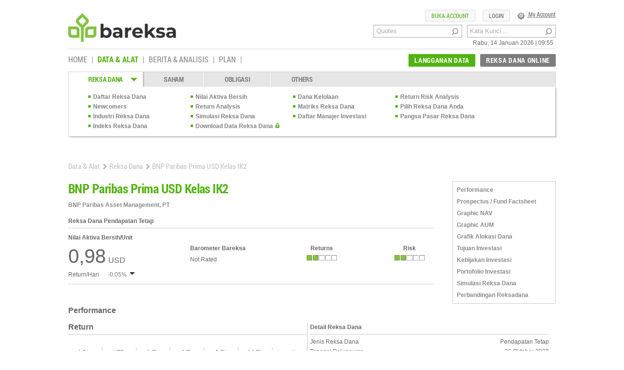

--- FILE ---
content_type: text/html; charset=UTF-8
request_url: https://www.bareksa.com/id/data/reksadana/4263/bnp-paribas-prima-usd-kelas-ik2
body_size: 21706
content:
<!DOCTYPE html>
<!--[if lt IE 7]><html class="no-js lt-ie9 lt-ie8 lt-ie7" lang="en"><![endif]-->
<!--[if IE 7]><html class="no-js lt-ie9 lt-ie8" lang="en"><![endif]-->
<!--[if IE 8]><html class="no-js lt-ie9" lang="en"><![endif]-->
<!--[if gt IE 8]><!<html class="no-js" lang="en" dir="ltr">--><!--<![endif]-->

<html xmlns:fb="http://ogp.me/ns/fb#" lang="id" style="overflow:auto;">
<head prefix="og: http://ogp.me/ns# fb: http://ogp.me/ns/fb#">
<meta property="fb:pages" content="105765639586044" />

<!-- Google Tag Manager -->
<script>(function(w,d,s,l,i){w[l]=w[l]||[];w[l].push({'gtm.start':
new Date().getTime(),event:'gtm.js'});var f=d.getElementsByTagName(s)[0],
j=d.createElement(s),dl=l!='dataLayer'?'&l='+l:'';j.async=true;j.src=
'https://www.googletagmanager.com/gtm.js?id='+i+dl;f.parentNode.insertBefore(j,f);
})(window,document,'script','dataLayer','GTM-N3HNB74');</script>
<!-- End Google Tag Manager -->

    <meta charset="utf-8" />

<script type="application/ld+json">
  {
    "@context": "http://schema.org",
    "@type": "NewsArticle",
    "mainEntityOfPage": "https://www.bareksa.com/id/data/reksadana/4263/bnp-paribas-prima-usd-kelas-ik2",
    "headline": "Investasi BNP Paribas Prima USD Kelas IK2 - Reksadana Online | Bareksa",
    "description": "BNP Paribas Prima USD Kelas IK2 - Data: NAB, Return/Risk, Performa, Portfolio, dll. Investasi reksadana online di Bareksa",
    "author": {
      "@type": "Person",
      "name": "Bareksa Portal Investasi"
    },
    "publisher": {
      "@type": "Organization",
      "name": "Bareksa Portal Investasi",
      "logo": {
        "@type": "ImageObject",
        "url": "https://images.bareksa.com/bareksa/img/seo/reksadana-detail.jpeg",
        "width": 600,
        "height": 60
      }
    },
    "image": {
      "@type": "ImageObject",
      "url": "https://images.bareksa.com/bareksa/img/seo/reksadana-detail.jpeg",
      "height": 2000,
      "width": 800
    }
  }
</script>

    <meta name="viewport" content="width=device-width, user-scalable=no">
    <meta name="language" content="id" />
    <meta name="geo.country" content="id" />
    <meta http-equiv="content-language" content="In-Id" />
    <meta name="geo.placename" content="Indonesia" />
    <link rel="canonical" href="https://www.bareksa.com/id/data/reksadana/4263/bnp-paribas-prima-usd-kelas-ik2" />
	<link rel="shortcut icon" href="https://images.bareksa.com/logo/1.0.0/favicon.ico" />
    <link href="https://www.bareksa.com/themes/bareksa/assets/css/jqueryui-min.css" rel="stylesheet" type="text/css" />
	<link href="https://www.bareksa.com/themes/bareksa/assets/js/ad-gallery/jquery.ad-gallery.css" rel="stylesheet" type="text/css" />
	<link href="https://www.bareksa.com/themes/bareksa/assets/js/flexslider/flexslider.css" rel="stylesheet" type="text/css" />
	<link href="https://www.bareksa.com/themes/bareksa/assets/css/berita-analisis.css" rel="stylesheet" type="text/css" />
	<link href="https://www.bareksa.com/themes/bareksa/assets/css/newsdetail.css" rel="stylesheet" type="text/css" />
	<link href="https://www.bareksa.com/themes/bareksa/assets/css/fotodetail.css" rel="stylesheet" type="text/css" />
	<link href="https://www.bareksa.com/themes/bareksa/assets/css/videodetail.css" rel="stylesheet" type="text/css" />
    <link href="https://www.bareksa.com/themes/bareksa/assets/css/misc.css" rel="stylesheet" type="text/css" />
	<link href="https://www.bareksa.com/themes/bareksa/assets/css/account.css" rel="stylesheet" type="text/css" />
    <link href="https://www.bareksa.com/themes/bareksa/assets/css/global.css?1598425317" rel="stylesheet" type="text/css" />
    <link href="https://www.bareksa.com/themes/bareksa/assets/css/data.css?1558016827" rel="stylesheet" type="text/css" />
    <link href="https://www.bareksa.com/themes/bareksa/assets/css/suggestions.css?1558016827" rel="stylesheet" type="text/css" />

    <link rel="stylesheet" href="https://www.bareksa.com/themes/bareksa/assets/css/data.css">
	
	        <title>Investasi BNP Paribas Prima USD Kelas IK2 - Reksadana Online | Bareksa</title>
        <meta name="twitter:card" content="summary_large_image"/>
        <meta name="twitter:image" content="https://images.bareksa.com/bareksa/img/seo/reksadana-detail.jpeg" />        <meta name="twitter:domain" content="www.bareksa.com"/>
        <meta name="twitter:site" content="@bareksacom"/>
        <meta name="twitter:creator" content="@bareksacom"/>
        <meta name="twitter:title" content="Investasi BNP Paribas Prima USD Kelas IK2 - Reksadana Online | Bareksa"/>
        <meta name="twitter:description" content="BNP Paribas Prima USD Kelas IK2 - Data: NAB, Return/Risk, Performa, Portfolio, dll. Investasi reksadana online di Bareksa"/>
        <meta name="description" content="BNP Paribas Prima USD Kelas IK2 - Data: NAB, Return/Risk, Performa, Portfolio, dll. Investasi reksadana online di Bareksa" />
   		<meta property="og:title" content="Investasi BNP Paribas Prima USD Kelas IK2 - Reksadana Online | Bareksa"/>
		<meta property="og:description" content="BNP Paribas Prima USD Kelas IK2 - Data: NAB, Return/Risk, Performa, Portfolio, dll. Investasi reksadana online di Bareksa"/>
    
    <meta property="og:url" content="https://www.bareksa.com/id/data/reksadana/4263/bnp-paribas-prima-usd-kelas-ik2" />
	<meta property="og:image" content="https://images.bareksa.com/bareksa/img/seo/reksadana-detail.jpeg" />	    <meta property="fb:app_id" content="189277321128119" />
    <meta property="fb:admins" content="100000149676767" />
    <meta name="keywords" content="" />

    <link rel="alternate" media="only screen and (max-width: 640px)" href="https://m.bareksa.com/id/data/reksadana/4263/bnp-paribas-prima-usd-kelas-ik2">
	<link rel="alternate" type="application/rss+xml" title="Bareksa.com" href="https://www.bareksa.com/feed/rss" />
    <meta name="Distribution" content="Global" />
    <meta name="rating" content="General">
    <meta name="robots" content="index, follow">
    <meta name="revisit-after" content="1 days">
    <meta name="generator" content="Manual">
    <meta name="author" content="Bareksa">
    <meta name="owner" content="Bareksa">
    <meta name="copyright" content="(c)2013">
    <meta name="webcrawlers" content="all" />
    <meta name="spiders" content="all" />
    <meta name=”alexaVerifyID” content=”b2DNS59YueFoEVJ-lKVbEiOoG_8” />
    <meta name="wot-verification" content="ea3098aa3ffcb52a8309"/>
    <script src="https://www.bareksa.com/themes/bareksa/assets/js/jquery-1.9.1.min.js" type="text/javascript"></script>
    <!--<script src="" type="text/javascript"></script>-->
    <script type="text/javascript" src="https://www.bareksa.com/themes/bareksa/assets/js/jwplayer/jwplayer.js"></script>
    <script type="text/javascript">jwplayer.key="XBJMa0jhxAxZJ9MEGpqgaFbo+/3fv7oOXfNALw==";</script>
    <script type="text/javascript" src="https://www.bareksa.com/themes/bareksa/assets/js/masonry.pkgd.min.js"></script>
    <script type="text/javascript" src="https://www.bareksa.com/themes/bareksa/assets/js/global.js"></script>
    <script type="text/javascript" src="https://www.bareksa.com/themes/bareksa/assets/js/privileges.js"></script>
    <script type="text/javascript">
      var SITEURL = 'https://www.bareksa.com/';
      var THEMEURL = 'https://www.bareksa.com/themes/bareksa';
      var CONTENTURL = 'https://www.bareksa.com/content';
      var LEVEL = '0';
      var LANG = 'id';
      var ULOGIN = '';
      $.ajaxSetup({
        headers: { "X-Ajax-Token": 'e3b8cb92257d877c59f32edb0039379a' }
      });

    </script>


    <!-- Start Alexa Certify Javascript
    <script type="text/javascript">
    _atrk_opts = { atrk_acct:"xO/5k1a0CM00oN", domain:"bareksa.com",dynamic: true};
    (function() { var as = document.createElement('script'); as.type = 'text/javascript'; as.async = true; as.src = "https://certify-js.alexametrics.com/atrk.js"; var s = document.getElementsByTagName('script')[0];s.parentNode.insertBefore(as, s); })();
    </script>
    <noscript><img src="https://certify.alexametrics.com/atrk.gif?account=xO/5k1a0CM00oN" style="display:none" height="1" width="1" alt="" /></noscript>
    < End Alexa Certify Javascript -->



   <!-- Start GPT Async Tag -->
    <script async src='https://securepubads.g.doubleclick.net/tag/js/gpt.js'></script>

    <script>
      var gptadslots = [];
      var googletag = googletag || {cmd:[]};
    </script>
    <script>
      googletag.cmd.push(function() {

        //Billboard
        gptadslots.push(googletag.defineSlot('/81275458/Bareksa/Kanal_Detail', [[970,250],[970,90],[728,90]], 'div-gpt-ad-1692089-1')
                                 .setTargeting('pos', ['Billboard'])
                                 .addService(googletag.pubads()));
        //Rectangle 1
        gptadslots.push(googletag.defineSlot('/81275458/Bareksa/Kanal_Detail', [[300,600],[300,250],[250,250]], 'div-gpt-ad-1692089-3')
                                 .setTargeting('pos', ['Rectangle_1'])
                                 .addService(googletag.pubads()));
        //Rectangle 2
        gptadslots.push(googletag.defineSlot('/81275458/Bareksa/Kanal_Detail', [[300,600],[300,250],[250,250]], 'div-gpt-ad-1692089-4')
                                 .setTargeting('pos', ['Rectangle_2'])
                                 .addService(googletag.pubads()));
      //Rectangle 4
        gptadslots.push(googletag.defineSlot('/81275458/Bareksa/Kanal_Detail', [[336,280],[300,250],[250,250]], 'div-gpt-ad-1692089-6')
                                 .setTargeting('pos', ['Rectangle_4'])
                                 .addService(googletag.pubads()));
      //Multi Banner
        gptadslots.push(googletag.defineSlot('/81275458/Bareksa/Kanal_Detail', [[970,250],[970,90],[728,90],[336,280],[300,250],[250,250]], 'div-gpt-ad-1692089-7')
                                 .setTargeting('pos', ['Super_Billboard'])
                                 .addService(googletag.pubads()));
     //Adslot 8 declaration - Out of Page
        gptadslots.push(googletag.defineOutOfPageSlot('/81275458/Bareksa/Kanal_Detail', 'div-gpt-ad-1692089-8')
                                 .setTargeting('pos', ['Overlay'])
                                 .addService(googletag.pubads()));
        //Adslot 9 declaration
        gptadslots.push(googletag.defineSlot('/81275458/Bareksa/Kanal_Detail', [[1,1]], 'div-gpt-ad-1692089-9')
                                 .setTargeting('pos', ['Multi_Banner'])
                                 .addService(googletag.pubads()));
        googletag.pubads().enableSingleRequest();
        googletag.pubads().collapseEmptyDivs();
        googletag.enableServices();
      });
    </script>
    <!-- End GPT Async Tag -->

    <script type="text/javascript" src="https://www.bareksa.com/themes/bareksa/assets/js/jquery.dataTables.min.js"></script>
    <script type="text/javascript" src="https://www.bareksa.com/themes/bareksa/assets/js/dataTable-sort.js"></script>

</head>
<body class="data">

  <!-- Google Tag Manager (noscript) -->
  <noscript><iframe src="https://www.googletagmanager.com/ns.html?id=GTM-TN3QNPR"
  height="0" width="0" style="display:none;visibility:hidden"></iframe></noscript>
  <!-- End Google Tag Manager (noscript) -->

<div class="bodywrap clearfix">
    <header class="pageHeader">
        <a href="https://www.bareksa.com/"><div class="logo sprite"></div></a>
        <div class="formArea">
            <div class="searchbar clearfix" style="margin-right:10px;">
                <form action="https://www.bareksa.com/id/search" method="post">
                <input name="keyword" type="text" class="searchInput" placeholder="Quotes" autocomplete="off" />
                <input type="submit" class="searchButton sprite" value="" />
                </form>
                <span id="glsg"></span>
            </div>
            <div class="searchbar clearfix">
                <form action="https://www.bareksa.com/id/search/1" method="post">
                <input name="keyword" type="text" class="searchInput" placeholder="Kata Kunci ..." />
                <input type="submit" class="searchButton sprite" value="" />
                </form>
            </div>
            <div class="dateHeader clearfix">
                <span class="time">Rabu, 14 Januari 2026 | 09:55</span>
            </div>
        </div><!--<li class="sublist"><a href="">Evaluator Reksa Dana</a></li>-->
                                      <!--
                                      <li class="sublist"><a href="data-reksadana-perbandingan-reksadana.php">Perbandingan
                                          Reksa Dana</a></li>
                                      -->

        <div class="accountSetting clearfix">
            <div class="memberOption" style="padding: 0px;">
                <ul>
                    <li>
                                                <a href="https://www.bareksa.com/id/member" class="settingText"><div class="settingIcon"></div>
                            My Account</a>


				        <script language = "javascript" type = "text/javascript">

function dLoad()
{
location.href = "https://www.bareksa.com/id/member#password" // file to download

window.setTimeout("", 60000) // wait 60 seconds

location.reload() //reload the doc (should happen whether download is in progress or not)
}

function dLoadx()
{
location.href = "https://www.bareksa.com/id/member#transaksi" // file to download

window.setTimeout("", 60000) // wait 60 seconds

location.reload() //reload the doc (should happen whether download is in progress or not)
}

</script>

                    </li>
                    <li>
                                                    <a href="https://www.bareksa.com/id/member/login" class="button type1 small">LOGIN</a>
                                            </li>
                                    <li>
                        <a href="https://www.bareksa.com/reksadana/public/id/client/register/step_1" class="button type1 small cRd">BUKA ACCOUNT</a>

                    </li>
                                </ul>
            </div>
        </div>
    </header>
    <section class="pageMenu clearfix">
        <nav class="pageNav">
            <ul class="clearfix">
                <li class="first"><a href="https://www.bareksa.com/" class="">HOME</a></li>
                <li class="stepHoverNav">
                      <a href="https://www.bareksa.com/id/data" class="on">DATA & ALAT</a>

                      <div class="stepHoverNavContent">
                          <ul>
                              <li>
                                  <h2><a href="https://www.bareksa.com/id/data/reksadana">REKSA DANA</a></h2>
                                  <ul class="stepHoverNav2">
                                      <li class="sublist"><a href="https://www.bareksa.com/id/data/reksadana/daftar">Daftar Reksa Dana</a></li>
                                      <li class="sublist"><a href="https://www.bareksa.com/id/data/reksadana/newcomers">Newcomers</a></li>
                                      <li class="sublist"><a href="https://www.bareksa.com/id/data/industry/summary">Industri</a></li>
                                      <li class="sublist"><a href="https://www.bareksa.com/id/data/reksadana/indikator">Indikator Reksa Dana</a></li>
                                      <li class="sublist"><a href="https://www.bareksa.com/id/data/reksadana/evaluator">Pilih Reksa Dana Anda</a></li>
                                      <li class="sublist"><a href="https://www.bareksa.com/id/data/reksadana/simulasi">Simulasi Reksa Dana</a></li>
                                      <li class="sublist"><a href="https://www.bareksa.com/id/data/reksadana/mi">Daftar Manajer Investasi</a></li>
                                      <li class="sublist"><a href="https://www.bareksa.com/id/data/reksadana/marketshare">Pangsa Pasar Reksa Dana</a></li>
                                      <li class="sublist"><a href="https://www.bareksa.com/id/data/reksadana/index/detail/3">Indeks Reksa Dana</a></li>
                                      <li class="sublistLock"><a class="fl" href="https://www.bareksa.com/id/data/reksadana/download">Download Data Reksa Dana</a><span><img alt="Langganan Data Reksa Dana" class="lockIcon" src="https://www.bareksa.com/themes/bareksa/assets/images/element/lock-icon.png" /></span><div class="reset"></div></li>
                                  </ul>
                              </li>
                              <li><h2><a href="#">SAHAM</a></h2>
                                  <ul class="stepHoverNav2">
                                      <!--<li class="sublist"><a href="https://www.bareksa.com/id/stock/detail">Informasi Saham</a></li>
                                      <li class="sublist"><a href="data-saham-perusahaan-sekuritas.php">Pilih Sekuritas Anda</a></li>-->
                                      <!--<li class="sublist"><a href=""></a></li>-->
                                      <!--<li class="sublist"><a href=""></a></li>-->
                                      <!--<li class="sublist"><a href="">Kalkulator Saham</a></li>-->
                                      <!--<li class="sublist"><a href=""></a></li>-->
                                      <li class="sublist"><a href="https://www.bareksa.com/id/saham/tools/xchart">Analisa Saham Teknikal</a></li>
                                      <!--<li class="sublist"><a href="data-saham-alat-skoring-saham.php">Skoring Saham</a></li>-->

                                      <!--<li class="sublist"><a href="https://www.bareksa.com/id/stock/analisa_technical">Analisa Teknikal</a></li>-->
                                      <li class="sublist"><a href="https://www.bareksa.com/id/saham/tools/peb">Price Earnings Band</a></li>
                                      <li class="sublist"><a href="https://www.bareksa.com/id/saham/tools/graph/interaktif">Perbandingan Fundamental</a></li>
                                      <li class="sublist"><a href="https://www.bareksa.com/id/market_update">Analisa Pasar</a></li>
                                      <!--<li class="sublist"><a href=""></a></li>-->
                                      <!--<li class="sublist"><a href=""></a></li>-->
                                      <li class="sublistLock"><a class="fl" href="https://www.bareksa.com/id/saham/download/historical/ALL">Download Data Saham</a><span><img alt="Langganan Data Reksa Dana" class="lockIcon" src="https://www.bareksa.com/themes/bareksa/assets/images/element/lock-icon.png" /></span><div class="reset"></div></li>
                                  </ul>
                              </li>
                              <li><h2><a href="https://www.bareksa.com/id/bond">OBLIGASI</a></h2>
                                  <ul class="stepHoverNav2">
                                      <li class="sublist"><a href="https://www.bareksa.com/id/bond/list">Daftar Obligasi</a></li>
                                      <!--<li class="sublist"><a href="">Fundamental Analisis</a></li>-->
                                      <li class="sublistLock">
										<a class="fl" id="menuRekapObl" style="cursor:pointer;">Rekap Transaksi Obligasi</a><span><img alt="Langganan Data Reksa Dana" class="lockIcon" src="https://www.bareksa.com/themes/bareksa/assets/images/element/lock-icon.png" /></span><div class="reset"></div>
									  </li>
									  <!--<li class="">
									  <a class="fl" id="menuLapKeu" style="cursor:pointer;">
									  </a><div class="reset"></div></li>
                                                                          -->
                                      <li class="sublist"><a href="https://www.bareksa.com/id/bond/calculator">Kalkulator Obligasi</a></li>
                                      <li class="sublist"><a href="https://www.bareksa.com/id/bond/evaluator">Pilih Obligasi Anda</a></li>
                                      <li class="sublistLock"><a class="fl" id="menuBondDailyTrade" style="cursor: pointer;">Laporan Transaksi Harian</a><span><img alt="Langganan Data Reksa Dana" class="lockIcon" src="https://www.bareksa.com/themes/bareksa/assets/images/element/lock-icon.png" /></span><div class="reset"></div></li>
                                  </ul>
                              </li>
                              <li><h2><a href="javascript:void(0);">OTHERS</a></h2>
                                  <ul class="stepHoverNav2">
                                      <li class="sublist"><a href="https://www.bareksa.com/id/macro">Indikator Ekonomi Makro</a></li>
                                      <!--li class="sublist"><a href="">Unitlink</a></li-->
									  <li class="sublist"><a href="https://www.bareksa.com/id/watchlist">Bareksa Watch</a></li>
                                  </ul>
                              </li>
                          </ul>
                      </div>
                </li>
                <li class="stepHoverNav">
                    <a href="/berita" class="">BERITA & ANALISIS</a>
                    <!-- <div class="stepHoverNavContent" style="width:170px;">
                        <ul>
                            <li>
                                <ul class="stepHoverNav2" style="border:none;">
                                    <li class="sublist"><a href="https://www.bareksa.com/id/articles_index/65/66/0">Berita</a></li>
                                    <li class="sublist"><a href="https://www.bareksa.com/id/articles_index/65/79/0">Analisis</a></li>
                                    <li class="sublist"><a href="https://www.bareksa.com/id/gallery/berita-analisis/video/65">Video</a>
                                    </li>
                                    <li class="sublist"><a href="https://www.bareksa.com/id/gallery/berita-analisis/photo/65">Foto</a></li>
                                    <li class="sublist"><a href="https://www.bareksa.com/id/fundrank">FundRank</a></li>
              									<li class="sublist"><a href="https://www.bareksa.com/id/section/learning-center/91">Learning center</a></li>-->
                                <!-- </ul> -->
                            <!-- </li> -->
                        <!-- </ul> -->
                    <!-- </div> -->
                </li>
<!--                <li class="stepHoverNav"><a href="https://www.bareksa.com/id/bkpm" class="cRd ">INVESTASI</a></li>-->
<!-- <li class="stepHoverNav"><a href="" ></a></li>-->
                <!--
<li class="stepHoverNav"><a href="http://kemendes.bareksa.com" class="" style="color:#323232;">DANA DESA</a></li>
<li class="stepHoverNav"><a href="http://kominfo.bareksa.com" class="" style="color:#323232;">UKM ONLINE</a></li>
                -->

                <li class="stepHoverNav">
<!--
				<a href="https://www.bareksa.com/id/watchlist">BAREKSA WATCH</a>
-->

<!--                                        <a href="javascript:void(0);" class=""></a>-->
<a href="javascript:void(0);" class="data">PLAN</a>
					<div class="stepHoverNavContent" style="width:170px;">
						<ul>
						<li>
					<ul class="stepHoverNav2" style="border:none;">
					<li class="sublist"><a href="https://www.bareksa.com/id/financial/investment_calc">Kalkulator Investasi</a></li>
					<li class="sublist"><a href="https://www.bareksa.com/id/financial_planner/investasi_hari_tua">Rencana Hari Tua</a></li>
					<li class="sublist"><a href="https://www.bareksa.com/id/financial_planner/investasi_pendidikan_anak">Tabungan Pendidikan Anak</a></li>
					</ul>
					</li>
						</ul>
					</div>
				</li>
                <!-- <li class="stepHoverNav"><a href="https://www.bareksa.com/id/articles_index/0/0/0" class="">INDEKS</a></li> -->
                <!--<li class="stepHoverNav"><a href="javascript:void(0);" class=" ">PERENCANAAN KEUANGAN</a>
					<div class="stepHoverNavContent" style="width:170px;">
                        <ul>
                            <li>
                                <ul class="stepHoverNav2" style="border:none;">
                                    <li class="sublist"><a href="https://www.bareksa.com/id/financial_planner/investasi_hari_tua">Rencana Hari Tua</a></li>
                                    <li class="sublist"><a href="https://www.bareksa.com/id/financial_planner/investasi_pendidikan_anak">Tabungan Pendidikan Anak</a></li>
                                    <li class="sublist"><a href="#">Tanya Ahli</a></li>
                                </ul>
                            </li>
                        </ul>
                    </div>


				</li>-->
                <!--<li class="last"><a href="#" class="">PORTOFOLIO SAYA</a></li>-->
            </ul>
        </nav>

              <div class="memberOption clearfix">
            <!--<a class="button type3 gr medium" href="" >LANGGANAN DATA</a>-->
            <!--<a class="button type3 rd medium" href="">REKSA DANA ONLINE</a>-->
            <!--a class="button type3 gr medium" href="javascript:void(0);" >LANGGANAN DATA</a-->
            <ul>
                <li>
                    <!--<a href=""><span class="button type3 rd medium"></span></a>-->
                    <a href="https://www.bareksa.com/id/data/reksadana/online"><span class="button type3 rd medium">REKSA DANA ONLINE</span></a>
                    <!--<a href=""><span class="button type3 rd medium"></span></a>-->
                    <div class="ULstepOne">
                            <ul>
                                    <li><!--<h2 class="fS14 fBold">Cara Bertransaksi di Bareksa</h2>-->
                                            <ul class="ULstep">
			                    <li><a href="https://www.bareksa.com/reksadana/public/id/client/register/step_1" title="Buka Account">Buka Account</a></li>
                            
                                                <li><a href="https://www.bareksa.com/reksadana/public/id/client/portofolio" title="Portofolio">Portofolio</a></li>
                                                <li><a href="https://www.bareksa.com/client/orders" title="Portofolio">Transaksi</a></li>
                                                <li><a href="https://www.bareksa.com/reksadana/public/id/client/autodebet?20260114095511" title="Autodebet">Autodebet                                                 <li><a target="_blank" href="https://www.bareksa.com/themes/bareksa/../user_manual.pdf" title="Panduan Transaksi">Panduan Transaksi</a></li>
												<li><a  href="https://www.bareksa.com/id/signup_academy" title="Bareksa Fund Academy">Bareksa Fund Academy</a></li>
                                            </ul>
                                    </li>
                            </ul>
                    </div>
                </li>
                <li><a href="https://www.bareksa.com/id/member/langganan" class="button type3 gr medium">LANGGANAN DATA</a>
                    <div class="ULstepOnex">
                        <ul>
                            <li><!--<h2 class="fS14 fBold">Cara Bertransaksi di Bareksa</h2>-->
                                <ul class="ULstep">
                                                                <li><a href="https://www.bareksa.com/id/member/signup" title="Langganan data">Free Access</a></li>

                                                                    <li><a href="https://www.bareksa.com/id/member/langganan" title="Langganan data">Langganan Data</a></li>
                                    <li><a href="https://www.bareksa.com/id/member#transaksi" title="Data Transaksi" rel="https://www.bareksa.com/ajax/member/data_tagihan" onclick = "javascript:dLoadx()" >Transaksi Berlangganan</a></li>
                                    <li><a href="https://www.bareksa.com/id/member/rincian" title="Informasi Package">Paket Data</a></li>
                                </ul>
                            </li>
                        </ul>
                    </div>
				</li>
            </ul>
        </div>
            </section>
    <section class="bodybase">
        <!--Ticker di bawah ini untuk keperluan seminar di tutup sementara, setelah seminar tolong di buka kembali...
        <div id="liveTicks2" class="clearfix font1">
        <div id="tickers">
            <ul id="ticker-head">
                                        <li class="up">
                            <a href="https://www.bareksa.com/id/data/reksadana/2071/pratama-dana-gemilang-saham">Pratama Dana Gemilang Saham</a>
                            <span><img alt="" class="sprite" src="https://www.bareksa.com/themes/bareksa/assets/images/element/blank.png" />12,86%</span>
                        </li>
                                                                <li class="up">
                            <a href="https://www.bareksa.com/id/data/reksadana/1852/pratama-investa-mandiri-saham">Pratama Investa Mandiri Saham</a>
                            <span><img alt="" class="sprite" src="https://www.bareksa.com/themes/bareksa/assets/images/element/blank.png" />12,64%</span>
                        </li>
                                                                <li class="up">
                            <a href="https://www.bareksa.com/id/data/reksadana/2154/pratama-dana-atraktif-saham">Pratama Dana Atraktif Saham</a>
                            <span><img alt="" class="sprite" src="https://www.bareksa.com/themes/bareksa/assets/images/element/blank.png" />12,64%</span>
                        </li>
                                                                <li class="up">
                            <a href="https://www.bareksa.com/id/data/reksadana/2379/pratama-dana-alpha-saham">Pratama Dana Alpha Saham</a>
                            <span><img alt="" class="sprite" src="https://www.bareksa.com/themes/bareksa/assets/images/element/blank.png" />12,56%</span>
                        </li>
                                                                <li class="up">
                            <a href="https://www.bareksa.com/id/data/reksadana/1768/pratama-syariah">Pratama Syariah</a>
                            <span><img alt="" class="sprite" src="https://www.bareksa.com/themes/bareksa/assets/images/element/blank.png" />11,70%</span>
                        </li>
                                                                <li class="up">
                            <a href="https://www.bareksa.com/id/data/reksadana/2050/pratama-dana-dinamis-saham">Pratama Dana Dinamis Saham</a>
                            <span><img alt="" class="sprite" src="https://www.bareksa.com/themes/bareksa/assets/images/element/blank.png" />10,45%</span>
                        </li>
                                                                <li class="up">
                            <a href="https://www.bareksa.com/id/data/reksadana/52/emco-mantap">Emco Mantap</a>
                            <span><img alt="" class="sprite" src="https://www.bareksa.com/themes/bareksa/assets/images/element/blank.png" />7,69%</span>
                        </li>
                                                                <li class="up">
                            <a href="https://www.bareksa.com/id/data/reksadana/3960/saham-emco-pesona">Saham Emco Pesona</a>
                            <span><img alt="" class="sprite" src="https://www.bareksa.com/themes/bareksa/assets/images/element/blank.png" />7,06%</span>
                        </li>
                                                                <li class="up">
                            <a href="https://www.bareksa.com/id/data/reksadana/4535/anargya-superfund-equity-growth">Anargya Superfund Equity Growth</a>
                            <span><img alt="" class="sprite" src="https://www.bareksa.com/themes/bareksa/assets/images/element/blank.png" />6,95%</span>
                        </li>
                                                                <li class="up">
                            <a href="https://www.bareksa.com/id/data/reksadana/3790/narada-saham-berkah-syariah">Narada Saham Berkah Syariah</a>
                            <span><img alt="" class="sprite" src="https://www.bareksa.com/themes/bareksa/assets/images/element/blank.png" />5,55%</span>
                        </li>
                                                                <li class="up">
                            <a href="https://www.bareksa.com/id/data/reksadana/51/emco-growth-fund">Emco Growth Fund</a>
                            <span><img alt="" class="sprite" src="https://www.bareksa.com/themes/bareksa/assets/images/element/blank.png" />5,24%</span>
                        </li>
                                                                <li class="up">
                            <a href="https://www.bareksa.com/id/data/reksadana/3398/emco-saham-barokah-syariah">Emco Saham Barokah Syariah</a>
                            <span><img alt="" class="sprite" src="https://www.bareksa.com/themes/bareksa/assets/images/element/blank.png" />5,06%</span>
                        </li>
                                                                <li class="up">
                            <a href="https://www.bareksa.com/id/data/reksadana/4132/wanteg-equitree-fund">Wanteg Equitree Fund</a>
                            <span><img alt="" class="sprite" src="https://www.bareksa.com/themes/bareksa/assets/images/element/blank.png" />5,00%</span>
                        </li>
                                                                <li class="up">
                            <a href="https://www.bareksa.com/id/data/reksadana/116/pratama-saham">Pratama Saham</a>
                            <span><img alt="" class="sprite" src="https://www.bareksa.com/themes/bareksa/assets/images/element/blank.png" />4,62%</span>
                        </li>
                                                                <li class="up">
                            <a href="https://www.bareksa.com/id/data/reksadana/98/mnc-dana-ekuitas">MNC Dana Ekuitas</a>
                            <span><img alt="" class="sprite" src="https://www.bareksa.com/themes/bareksa/assets/images/element/blank.png" />4,04%</span>
                        </li>
                                                                <li class="up">
                            <a href="https://www.bareksa.com/id/data/reksadana/3161/minna-padi-indraprastha-saham-syariah">Minna Padi Indraprastha Saham Syariah</a>
                            <span><img alt="" class="sprite" src="https://www.bareksa.com/themes/bareksa/assets/images/element/blank.png" />3,44%</span>
                        </li>
                                                                <li class="up">
                            <a href="https://www.bareksa.com/id/data/reksadana/2268/pinnacle-dana-prima">Pinnacle Dana Prima</a>
                            <span><img alt="" class="sprite" src="https://www.bareksa.com/themes/bareksa/assets/images/element/blank.png" />3,20%</span>
                        </li>
                                                                <li class="up">
                            <a href="https://www.bareksa.com/id/data/reksadana/2208/oso-andalas-equity-fund">OSO Andalas Equity Fund</a>
                            <span><img alt="" class="sprite" src="https://www.bareksa.com/themes/bareksa/assets/images/element/blank.png" />3,16%</span>
                        </li>
                                                                <li class="up">
                            <a href="https://www.bareksa.com/id/data/reksadana/3643/narada-saham-indonesia-ii">Narada Saham Indonesia II</a>
                            <span><img alt="" class="sprite" src="https://www.bareksa.com/themes/bareksa/assets/images/element/blank.png" />3,15%</span>
                        </li>
                                                                <li class="up">
                            <a href="https://www.bareksa.com/id/data/reksadana/537/treasure-fund-super-maxxi">Treasure Fund Super Maxxi</a>
                            <span><img alt="" class="sprite" src="https://www.bareksa.com/themes/bareksa/assets/images/element/blank.png" />2,79%</span>
                        </li>
                                                                <li class="up">
                            <a href="https://www.bareksa.com/id/data/reksadana/4027/foster-fixed-income">Foster Fixed Income</a>
                            <span><img alt="" class="sprite" src="https://www.bareksa.com/themes/bareksa/assets/images/element/blank.png" />0,20%</span>
                        </li>
                                                                <li class="up">
                            <a href="https://www.bareksa.com/id/data/reksadana/514/reliance-dana-terencana">Reliance Dana Terencana</a>
                            <span><img alt="" class="sprite" src="https://www.bareksa.com/themes/bareksa/assets/images/element/blank.png" />0,13%</span>
                        </li>
                                                                <li class="up">
                            <a href="https://www.bareksa.com/id/data/reksadana/1899/batavia-dana-obligasi-sejahtera">Batavia Dana Obligasi Sejahtera</a>
                            <span><img alt="" class="sprite" src="https://www.bareksa.com/themes/bareksa/assets/images/element/blank.png" />0,12%</span>
                        </li>
                                                                <li class="up">
                            <a href="https://www.bareksa.com/id/data/reksadana/366/prospera-obligasi-plus">Prospera Obligasi Plus</a>
                            <span><img alt="" class="sprite" src="https://www.bareksa.com/themes/bareksa/assets/images/element/blank.png" />0,08%</span>
                        </li>
                                                                <li class="up">
                            <a href="https://www.bareksa.com/id/data/reksadana/4826/syailendra-sharia-fixed-income-fund-kelas-a">Syailendra Sharia Fixed Income Fund Kelas A</a>
                            <span><img alt="" class="sprite" src="https://www.bareksa.com/themes/bareksa/assets/images/element/blank.png" />0,08%</span>
                        </li>
                                                                <li class="up">
                            <a href="https://www.bareksa.com/id/data/reksadana/367/dana-obligasi-stabil">Dana Obligasi Stabil</a>
                            <span><img alt="" class="sprite" src="https://www.bareksa.com/themes/bareksa/assets/images/element/blank.png" />0,07%</span>
                        </li>
                                                                <li class="up">
                            <a href="https://www.bareksa.com/id/data/reksadana/4257/semesta-dana-obligasi-i">Semesta Dana Obligasi I</a>
                            <span><img alt="" class="sprite" src="https://www.bareksa.com/themes/bareksa/assets/images/element/blank.png" />0,07%</span>
                        </li>
                                                                <li class="up">
                            <a href="https://www.bareksa.com/id/data/reksadana/4761/simas-income-syariah">Simas Income Syariah</a>
                            <span><img alt="" class="sprite" src="https://www.bareksa.com/themes/bareksa/assets/images/element/blank.png" />0,06%</span>
                        </li>
                                                                <li class="up">
                            <a href="https://www.bareksa.com/id/data/reksadana/4854/manulife-dana-tetap-stabil-kelas-m5">Manulife Dana Tetap Stabil Kelas M5</a>
                            <span><img alt="" class="sprite" src="https://www.bareksa.com/themes/bareksa/assets/images/element/blank.png" />0,06%</span>
                        </li>
                                                                <li class="up">
                            <a href="https://www.bareksa.com/id/data/reksadana/5000/manulife-dana-tetap-stabil-kelas-m2">Manulife Dana Tetap Stabil Kelas M2</a>
                            <span><img alt="" class="sprite" src="https://www.bareksa.com/themes/bareksa/assets/images/element/blank.png" />0,06%</span>
                        </li>
                                                                <li class="up">
                            <a href="https://www.bareksa.com/id/data/reksadana/4782/manulife-dana-tetap-stabil-kelas-m1">Manulife Dana Tetap Stabil Kelas M1</a>
                            <span><img alt="" class="sprite" src="https://www.bareksa.com/themes/bareksa/assets/images/element/blank.png" />0,06%</span>
                        </li>
                                                                <li class="up">
                            <a href="https://www.bareksa.com/id/data/reksadana/4674/simas-pendapatan-berkembang">Simas Pendapatan Berkembang</a>
                            <span><img alt="" class="sprite" src="https://www.bareksa.com/themes/bareksa/assets/images/element/blank.png" />0,06%</span>
                        </li>
                                                                <li class="up">
                            <a href="https://www.bareksa.com/id/data/reksadana/5022/anargya-superoptima">Anargya Superoptima</a>
                            <span><img alt="" class="sprite" src="https://www.bareksa.com/themes/bareksa/assets/images/element/blank.png" />0,06%</span>
                        </li>
                                                                <li class="up">
                            <a href="https://www.bareksa.com/id/data/reksadana/4972/manulife-dana-tetap-stabil-kelas-m3">Manulife Dana Tetap Stabil Kelas M3</a>
                            <span><img alt="" class="sprite" src="https://www.bareksa.com/themes/bareksa/assets/images/element/blank.png" />0,06%</span>
                        </li>
                                                                <li class="up">
                            <a href="https://www.bareksa.com/id/data/reksadana/348/inami-indah-pendapatan-tetap-nusantara">INAMI Indah Pendapatan Tetap Nusantara</a>
                            <span><img alt="" class="sprite" src="https://www.bareksa.com/themes/bareksa/assets/images/element/blank.png" />0,06%</span>
                        </li>
                                                                <li class="up">
                            <a href="https://www.bareksa.com/id/data/reksadana/4374/uobam-inovasi-obligasi-nasional">UOBAM Inovasi Obligasi Nasional</a>
                            <span><img alt="" class="sprite" src="https://www.bareksa.com/themes/bareksa/assets/images/element/blank.png" />0,05%</span>
                        </li>
                                                                <li class="up">
                            <a href="https://www.bareksa.com/id/data/reksadana/2673/setiabudi-dana-obligasi-unggulan">Setiabudi Dana Obligasi Unggulan</a>
                            <span><img alt="" class="sprite" src="https://www.bareksa.com/themes/bareksa/assets/images/element/blank.png" />0,05%</span>
                        </li>
                                                                <li class="up">
                            <a href="https://www.bareksa.com/id/data/reksadana/513/mega-asset-mantap-plus">Mega Asset Mantap Plus</a>
                            <span><img alt="" class="sprite" src="https://www.bareksa.com/themes/bareksa/assets/images/element/blank.png" />0,05%</span>
                        </li>
                                                                <li class="up">
                            <a href="https://www.bareksa.com/id/data/reksadana/2362/syailendra-steady-income-fund">Syailendra Steady Income Fund</a>
                            <span><img alt="" class="sprite" src="https://www.bareksa.com/themes/bareksa/assets/images/element/blank.png" />0,05%</span>
                        </li>
                                                                <li class="up">
                            <a href="https://www.bareksa.com/id/data/reksadana/3688/setiabudi-dana-obligasi-ultima">Setiabudi Dana Obligasi Ultima</a>
                            <span><img alt="" class="sprite" src="https://www.bareksa.com/themes/bareksa/assets/images/element/blank.png" />0,04%</span>
                        </li>
                                                                <li class="up">
                            <a href="https://www.bareksa.com/id/data/reksadana/2627/jasa-capital-campuran-dinamis">Jasa Capital Campuran Dinamis</a>
                            <span><img alt="" class="sprite" src="https://www.bareksa.com/themes/bareksa/assets/images/element/blank.png" />5,28%</span>
                        </li>
                                                                <li class="up">
                            <a href="https://www.bareksa.com/id/data/reksadana/2339/narada-campuran-i">Narada Campuran I</a>
                            <span><img alt="" class="sprite" src="https://www.bareksa.com/themes/bareksa/assets/images/element/blank.png" />3,14%</span>
                        </li>
                                                                <li class="up">
                            <a href="https://www.bareksa.com/id/data/reksadana/3784/jarvis-balanced-fund">Jarvis Balanced Fund</a>
                            <span><img alt="" class="sprite" src="https://www.bareksa.com/themes/bareksa/assets/images/element/blank.png" />3,08%</span>
                        </li>
                                                                <li class="up">
                            <a href="https://www.bareksa.com/id/data/reksadana/234/minna-padi-keraton-balanced">Minna Padi Keraton Balanced</a>
                            <span><img alt="" class="sprite" src="https://www.bareksa.com/themes/bareksa/assets/images/element/blank.png" />3,02%</span>
                        </li>
                                                                <li class="up">
                            <a href="https://www.bareksa.com/id/data/reksadana/326/trim-syariah-berimbang">TRIM Syariah Berimbang</a>
                            <span><img alt="" class="sprite" src="https://www.bareksa.com/themes/bareksa/assets/images/element/blank.png" />2,56%</span>
                        </li>
                                                                <li class="up">
                            <a href="https://www.bareksa.com/id/data/reksadana/325/trim-kombinasi-2">TRIM Kombinasi 2</a>
                            <span><img alt="" class="sprite" src="https://www.bareksa.com/themes/bareksa/assets/images/element/blank.png" />2,20%</span>
                        </li>
                                                                <li class="up">
                            <a href="https://www.bareksa.com/id/data/reksadana/5065/trimegah-balanced-absolute-strategy-kelas-p">Trimegah Balanced Absolute Strategy Kelas P</a>
                            <span><img alt="" class="sprite" src="https://www.bareksa.com/themes/bareksa/assets/images/element/blank.png" />2,06%</span>
                        </li>
                                                                <li class="up">
                            <a href="https://www.bareksa.com/id/data/reksadana/5107/trimegah-balanced-absolute-strategy-kelas-c">Trimegah Balanced Absolute Strategy Kelas C</a>
                            <span><img alt="" class="sprite" src="https://www.bareksa.com/themes/bareksa/assets/images/element/blank.png" />2,06%</span>
                        </li>
                                                                <li class="up">
                            <a href="https://www.bareksa.com/id/data/reksadana/3765/trimegah-balanced-absolute-strategy-kelas-a">Trimegah Balanced Absolute Strategy Kelas A</a>
                            <span><img alt="" class="sprite" src="https://www.bareksa.com/themes/bareksa/assets/images/element/blank.png" />2,05%</span>
                        </li>
                                                                <li class="up">
                            <a href="https://www.bareksa.com/id/data/reksadana/4635/trimegah-balanced-absolute-strategy-nusantara">Trimegah Balanced Absolute Strategy Nusantara</a>
                            <span><img alt="" class="sprite" src="https://www.bareksa.com/themes/bareksa/assets/images/element/blank.png" />2,04%</span>
                        </li>
                                                                <li class="up">
                            <a href="https://www.bareksa.com/id/data/reksadana/281/panin-dana-bersama">Panin Dana Bersama</a>
                            <span><img alt="" class="sprite" src="https://www.bareksa.com/themes/bareksa/assets/images/element/blank.png" />1,65%</span>
                        </li>
                                                                <li class="up">
                            <a href="https://www.bareksa.com/id/data/reksadana/301/sam-syariah-berimbang">SAM Syariah Berimbang</a>
                            <span><img alt="" class="sprite" src="https://www.bareksa.com/themes/bareksa/assets/images/element/blank.png" />1,63%</span>
                        </li>
                                                                <li class="up">
                            <a href="https://www.bareksa.com/id/data/reksadana/318/reksa-dana-syailendra-balanced-opportunity-fund-kelas-a">Reksa Dana Syailendra Balanced Opportunity Fund Kelas A</a>
                            <span><img alt="" class="sprite" src="https://www.bareksa.com/themes/bareksa/assets/images/element/blank.png" />1,60%</span>
                        </li>
                                                                <li class="up">
                            <a href="https://www.bareksa.com/id/data/reksadana/310/semesta-dana-maxima">Semesta Dana Maxima</a>
                            <span><img alt="" class="sprite" src="https://www.bareksa.com/themes/bareksa/assets/images/element/blank.png" />1,54%</span>
                        </li>
                                                                <li class="up">
                            <a href="https://www.bareksa.com/id/data/reksadana/2434/victoria-campuran-dinamis">Victoria Campuran Dinamis</a>
                            <span><img alt="" class="sprite" src="https://www.bareksa.com/themes/bareksa/assets/images/element/blank.png" />1,50%</span>
                        </li>
                                                                <li class="up">
                            <a href="https://www.bareksa.com/id/data/reksadana/314/simas-satu-prima">Simas Satu Prima</a>
                            <span><img alt="" class="sprite" src="https://www.bareksa.com/themes/bareksa/assets/images/element/blank.png" />1,33%</span>
                        </li>
                                                                <li class="up">
                            <a href="https://www.bareksa.com/id/data/reksadana/508/pacific-balance-syariah">Pacific Balance Syariah</a>
                            <span><img alt="" class="sprite" src="https://www.bareksa.com/themes/bareksa/assets/images/element/blank.png" />1,27%</span>
                        </li>
                                                                <li class="up">
                            <a href="https://www.bareksa.com/id/data/reksadana/4226/sucorinvest-usd-balanced-fund">Sucorinvest USD Balanced Fund</a>
                            <span><img alt="" class="sprite" src="https://www.bareksa.com/themes/bareksa/assets/images/element/blank.png" />1,16%</span>
                        </li>
                                                                <li class="up">
                            <a href="https://www.bareksa.com/id/data/reksadana/313/simas-satu">Simas Satu</a>
                            <span><img alt="" class="sprite" src="https://www.bareksa.com/themes/bareksa/assets/images/element/blank.png" />1,16%</span>
                        </li>
                                                                <li class="up">
                            <a href="https://www.bareksa.com/id/data/reksadana/3265/reksa-dana-sam-cipta-sejahtera-campuran">Reksa Dana SAM Cipta Sejahtera Campuran</a>
                            <span><img alt="" class="sprite" src="https://www.bareksa.com/themes/bareksa/assets/images/element/blank.png" />1,15%</span>
                        </li>
                                                    </ul>
        </div>
        </div>
        -->

<script type="text/javascript" src="https://www.bareksa.com/themes/bareksa/assets/js/jquery.ticker.js"></script>
<script type="text/javascript">
    $(function() {
		$("#menuLapKeu").click(function () {
			popUpLogin(2);
			window.location.href=SITEURL+LANG+'/bond/financial/';
		});
		$("#menuRekapObl").click(function () {
			popUpLogin(2);
			window.location.href=SITEURL+LANG+'/bond/summary/';
		});
        $("#menuBondDailyTrade").click(function () {
            popUpLogin(2);
            window.location.href=SITEURL+LANG+'/bond/daily-trade/';
        });

        var _scroll = {
            delay: 500,
            easing: 'linear',
            items: 1,
            duration: 0.04,
            timeoutDuration: 0,
            pauseOnHover: 'immediate'
        };
        $('#ticker-head').carouFredSel({
            width: 1000,
            align: false,
            items: {
                width: 'variable',
                height: 35,
                visible: 1
            },
            scroll: _scroll
        });
    });
</script>
<script>
$(document).ready(function(){
	var imgGembok		=	"https://www.bareksa.com/themes/bareksa/assets/images/element/lock-icon.png";
	var classGembok		=	((LEVEL	==	2) || (LEVEL == 3))?	""	:	"sublistLock";
	var classGembokD	=	(LEVEL	==	2)?	""	:	"sublistLock";
	var spanImg			=	(classGembok	==	"")?	""	:	"<img class='lockIcon' src='"+imgGembok+"'>";
	var spanImgD		=	(classGembokD	==	"")?	""	:	"<img class='lockIcon' src='"+imgGembok+"'>";
    
	$(".rRp").toggleClass(classGembok);
	$(".rRpD").toggleClass(classGembokD);
	$(".imgRp"). html(spanImg);
	$(".imgRpD"). html(spanImgD);
});
</script>
<!-- FULL MENU DATA ALAT -->
<div style="background-color:#E6E6E6; border:1px solid #D3D3D3;">
    <ul class="tabs-menu">
        <li><a href="#tab-menu1">REKSA DANA</a><img src="https://www.bareksa.com/themes/bareksa/assets/images/element/line.png" height="30" width="1"></li>
        <li><a href="#tab-menu2">SAHAM</a><img src="https://www.bareksa.com/themes/bareksa/assets/images/element/line.png" height="30" width="1"></li>
        <li><a href="#tab-menu3">OBLIGASI</a><img src="https://www.bareksa.com/themes/bareksa/assets/images/element/line.png" height="30" width="1"></li>
        <li><a href="#tab-menu4">OTHERS</a></li>
    </ul>
    <div style="display: none;" id="tab-menu1" class="tab-menu-content">
        <div class="listfullmenu">
            <ul>
                <li><a href="https://www.bareksa.com/id/data/reksadana/daftar">Daftar Reksa Dana</a></li>
                <li><a href="https://www.bareksa.com/id/data/reksadana/indikator">Nilai Aktiva Bersih</a></li>
                <li><a href="https://www.bareksa.com/id/data/reksadana/indikator#aum">Dana Kelolaan</a></li>
                <li><a href="https://www.bareksa.com/id/data/reksadana/indikator#rra">Return Risk Analysis</a></li>
                <li><a href="https://www.bareksa.com/id/data/reksadana/newcomers">Newcomers</a></li>
                <li><a href="https://www.bareksa.com/id/data/reksadana/indikator#ra">Return Analysis</a></li>
                <li><a href="https://www.bareksa.com/id/data/reksadana/indikator#matrix">Matriks Reksa Dana</a></li>
                <li><a href="https://www.bareksa.com/id/data/reksadana/evaluator">Pilih Reksa Dana Anda</a></li>

                <li><a href="https://www.bareksa.com/id/data/industry/summary">Industri Reksa Dana</a></li>

                <li><a href="https://www.bareksa.com/id/data/reksadana/simulasi">Simulasi Reksa Dana</a></li>
				        <li><a href="https://www.bareksa.com/id/data/reksadana/mi">Daftar Manajer Investasi</a></li>
				        <li><a href="https://www.bareksa.com/id/data/reksadana/marketshare">Pangsa Pasar Reksa Dana</a></li>
				        <li><a href="https://www.bareksa.com/id/data/reksadana/index/detail/3">Indeks Reksa Dana</a></li>
                <li class="rRpD"><a href="https://www.bareksa.com/id/data/reksadana/download">Download Data Reksa Dana</a><span class="imgRpD"></span></li>
                <div class="reset"></div>
            </ul>
      </div>
  </div>
    <div style="display: none;" id="tab-menu2" class="tab-menu-content">
        <ul class="listfullmenu">
		
		
          <!--<li><a href=""></a></li>-->
          <!--<li><a href=""></a></li>-->
          <!--<li><a href=""></a></li>-->
          <li><a href="https://www.bareksa.com/id/saham/tools/xchart">Analisa Saham Teknikal</a></li>
          <li><a href="https://www.bareksa.com/id/saham/tools/peb">Price Earnings Band</a></li>
          <li><a href="https://www.bareksa.com/id/saham/tools/graph/interaktif">Perbandingan Fundamental</a></li>
          <li><a href="https://www.bareksa.com/id/market_update">Analisa Pasar</a></li>
          <!--<li><a href=""></a></li>-->
          <!--<li><a href=""></a></li>-->
          <li class="rRpD"><a href="https://www.bareksa.com/id/saham/download/historical/ALL">Download Data Saham</a><span class="imgRpD"></span></li>        
          <div class="reset"></div>
      </ul>
    </div>	
 <div style="display: none;" id="tab-menu3" class="tab-menu-content">
        <ul class="listfullmenu">
            <li><a href="https://www.bareksa.com/id/bond/list">Daftar Obligasi</a></li>
            <li class="rRp">
			<a onclick="klikBondxx('https://www.bareksa.com/id/bond/summary');">
			Rekap Transaksi Obligasi</a><span class="imgRp"></span></li>
			<!--<li class="rRp">
			<a onclick="klikBondxx('');">
			</a><span class="imgRp"></span></li>-->
            <li><a href="https://www.bareksa.com/id/bond/calculator">Kalkulator Obligasi</a></li>
            <li><a href="https://www.bareksa.com/id/bond/evaluator">Pilih Obligasi Anda</a></span></li>
            <li class="rRp"><a onclick="klikBondxx('https://www.bareksa.com/id/bond/daily-trade')">Laporan Transaksi Harian</a><span class="imgRp"></span></li>
            <div class="reset"></div>
        </ul>
    </div>
    <div style="display: block;" id="tab-menu4" class="tab-menu-content">
        <div class="listfullmenu">
            <ul>
                <li><a href="https://www.bareksa.com/id/macro">Indikator Ekonomi Makro</a></li>
                <!--<li><a href="https://www.bareksa.com/id/data/unit_link">Unit Link</a></li>
                <li><a href="https://www.bareksa.com/id/moneymarket">Suku Bunga Deposito</a></li>-->
                <div class="reset"></div>
            </ul>
        </div>
    </div>
  </div>
    
  <script>
  function klikBondxx(strBondx) {
	popUpLogin(2);
	window.location.href= strBondx ;
}
</script>

<div>&nbsp;</div>
    <div align="center">
        <!-- Async AdSlot 1 for Ad unit 'Bareksa/Kanal_Detail' ### Size: [[970,250],[970,90],[728,90]] -->
        <!-- Adslot's refresh function: googletag.pubads().refresh([gptadslots[0]]) -->
        <div id='div-gpt-ad-1692089-1'>
            <script>
                googletag.cmd.push(function() { googletag.display('div-gpt-ad-1692089-1'); });
            </script>
        </div>
       <!-- End AdSlot 1 -->
    </div>
<div>&nbsp;</div>

<style>
#arrLogo {
	border-bottom: 1px solid #CCC;
	margin-bottom: 24px;
}
#dialogPopUp {
	height: 150px;
}
#bodText {
	height: 100px;
	padding: 5px;
	line-height: 150%;
	font-size: 14px;
}
.ui-dialog{z-index:999}
</style>

<script type="text/javascript">

var levelUser	=	"";
var udahLogin	=	((levelUser	==	"") || (levelUser	== "0"))?	0	:	parseInt(levelUser);
var logoBareksa	=	"https://images.bareksa.com/logo/1.0.0/logo.svg";
var logoRDO		=	"https://www.bareksa.com/themes/bareksa/assets/images/logo_buana.png";
var fPupid		=	"Maaf, untuk mengakses fitur tadi Anda perlu berlangganan. Kami menyediakan banyak data dan widget lain yang bisa diakses secara gratis, jika Anda sudah terdaftar sebagai nasabah reksa dana online kami.";
var fPupen		=	"Sorry , to access this features you need to subscribe . We provide a lot of data and other widgets that can be accessed for free, if you are already registered as a our mutual fund online customer.";

var fPup		=	(LANG	==	"id")?	fPupid	:	fPupen;

/*
	0. no login
	1. member biasa
	2. member langganan Platinum
	3. member langganan Gold
	4. RDO
*/



$(function() {

	//PopUp 
	$( "#dialogPopUp" ).dialog({
	  autoOpen: false,
	  height: 300,
	  width: 500,
	  modal: true,
	  buttons: {
	  },
	  close: function() {
	  }
	});
	//end of PopUp 

});


function popUpLogin(paramAkses) {
	/*	paramAkses = Bukan leveling member
		1 = Menu Member Biasa
		2 = Menu Memb. Gold
		3 = Menu Memb. Platinum
		4 = RDO

		sub key 8 dan 9 adalah key untuk button
	*/
	
	//return;
	var menuAkses		=	(paramAkses	==	"")?	1	:	parseInt(paramAkses);
	var pupNya			=	"";
	var arrText			=	new Array();
		arrText[1]		=	new	Array();
		//akses Menu Biasa
		arrText[1][0]	=	"Please login to access this feature. If you are not a member Bareksa, please register firts. ";
		arrText[1][8]	=	'<input type="button" id="buttonSignUp" value="Sign Up" onclick="directAkses(\'signup\');">';
		arrText[1][9]	=	'<input type="button" id="buttonLogin" value="Login" onclick="directAkses(\'login\');">';
		
		//akses menu Gold
		arrText[2]		=	new Array();
		arrText[2][0]	=	"To access this feature, please subscribe to Bareksa data package. Or, you can try the 5 Days - Free Trial package (Gold) ";
		arrText[2][1]	=	"To access this feature, please subscribe to Bareksa data package. Or, you can try the 5 Days - Free Trial package (Gold) ";
		arrText[2][8]	=	'<input type="button" id="buttonSignUp" value="Data Subscription" onclick="directAkses(\'langganan\');">';
		arrText[2][9]	=	(udahLogin	==	0)?	'<input type="button" id="buttonLogin" value="Login" onclick="directAkses(\'login\');">'	:	"";
		
		//akses menu platinum
		arrText[3]		=	new	Array();
		arrText[3][0]	=	"To access this feature please subscribe to Platinum Package. ";
		arrText[3][1]	=	"To access this feature please subscribe to Platinum Package. ";
		arrText[3][3]	=	"To access this feature please Upgrade to Platinum Package. "; // kalo yang akses level User Gold
		arrText[3][8]	=	'<input type="button" id="buttonSignUp" value="Data Subscription" onclick="directAkses(\'langganan\');">';
		arrText[3][9]	=	(udahLogin	==	0)?	'<input type="button" id="buttonLogin" value="Login" onclick="directAkses(\'login\');">'	:	"";

		//akses Menu RDO
		arrText[4]		=	new	Array();
		arrText[4][0]	=	"Silahkan Anda login terlebih dahulu untuk mengakses fitur Reksa Dana Online. Jika Anda belum terdaftar sebagai nasabah Buana, Silahkan Buka Account terlebih dahulu.";
		arrText[4][1]	=	"Silahkan Buka Account terlebih dahulu untuk mengakses fitur Reksa Dana Online";
		arrText[4][2]	=	"Silahkan Buka Account terlebih dahulu untuk mengakses fitur Reksa Dana Online";
		arrText[4][3]	=	"Silahkan Buka Account terlebih dahulu untuk mengakses fitur Reksa Dana Online";
		arrText[4][8]	=	'<input type="button" id="buttonSignUp" value="Buka Account" onclick="openAccount();">';
		arrText[4][9]	=	(udahLogin	==	0)?	'<input type="button" id="buttonLogin" value="Login" onclick="directAkses(\'login\');">'	:	"";


    subArr	=	((udahLogin	==	1)	||	(udahLogin	==	4))?	1	:	udahLogin;
    pupNya	=	arrText[menuAkses][subArr];
    button1	=	arrText[menuAkses][8];
    button2	=	arrText[menuAkses][9];
    //logoP	=	(udahLogin	==	4)?	logoRDO	:	logoBareksa;
	logoP	=	logoBareksa;
	
	logoPop	=	"<img src='"+logoP+"' width='239' style='margin-bottom: 1rem;' />";
    if (pupNya	!=	undefined){

		//krn message popnya cuma 1, makanya ane tambahin tanpa mengubah konfig array diatas..
		pupNya	=	fPup;

        $("#dialogPopUp").dialog("open");
        $("#arrLogo").html(logoPop);
        $("#textCenter").html(pupNya);
        //$("#arrButton1").html(button1);
        //$("#arrButton2").html(button2);
        process.exit(0);
    }
}

function fpopup() {
	logoPop	=	"<img src='"+logoBareksa+"' width='239' style='margin-bottom: 1rem;' />";
	$("#dialogPopUp").dialog("open");
	$("#arrLogo").html(logoPop);
	$("#textCenter").html(fPup);
	process.exit(0);
}


function cancelPopUp(paramDiv) {
	$("#dialogPopUp").dialog("close");
}

function directAkses(paramAksi) {
	$(location).attr('href',SITEURL+LANG+'/member/'+paramAksi);
	return false;
}

//link OpenAccount
function openAccount() {
	$(location).attr('href',SITEURL+'rdtrade/public/id/client/register/step_1');
	return false;
}
</script>


<!--Dialog PopUp-->
<div id="dialogPopUp" style="margin:0;display:none;">
		<div id="arrLogo">LOGO BAREKSA</div>
		<div id="bodText"><span style="text-align:center;" id="textCenter" class="grey2"></span></div>
		<div class="fr">
			<input type="button" id="buttonCancel" class="button type3 rd medium" value="Close" onclick="cancelPopUp();">
		</div>
		<div class="clearfix"></div>
</div>
<!--end PopUp-->
    <div class="reset h5"></div>

    <div class="breadcrumbs font1 clearfix">
        <div class="fl"><a href="https://www.bareksa.com/id/data">Data & Alat</a></div><div class="separator sprite"></div>
        <div class="fl"><a href="https://www.bareksa.com/id/mutualfund">Reksa Dana</a></div><div class="separator sprite"></div>
        <div class="fl">BNP Paribas Prima USD Kelas IK2</div>
    </div>

	    <div class="reset h10"></div>
	    
	    <div class="grid w750 fl profilereksadana">
            <div class="titlebar logoBackground">
                <h1><span itemprop="name" class="title cGr fS26">BNP Paribas Prima USD Kelas IK2</span></h1>
                <div class="reset h5"></div>
            </div>
            <h2><span class="title"><a itemprop="brand" itemscope itemtype="http://schema.org/Brand" href="https://www.bareksa.com/id/data/mutualfund/mi/8/bnp-paribas-asset-management-pt"><span itemprop="name">BNP Paribas Asset Management, PT</span></a></span></h2>
            <div class="reset h5"></div>
            <div class="fl" style="padding-top:10px"><h2>Reksa Dana Pendapatan Tetap</h2></div>
            <div class="fr">
            </div>
                        <div class="reset h5"></div>
            <div style="border-top:1px solid #ccc;border-bottom:1px solid #ccc;padding:10px 0 10px">
            <h2>Nilai Aktiva Bersih/Unit</h2>
                        <div class="reset h20"></div>
                        <div class="fl grid w250">
                        <div class="number vm"><span class="fS40">0,98</span><span class="fS16 ml5">USD</span></div>
						</div>
						<div class="fl grid w160" style="margin-top:-16px">
							<h2>Barometer Bareksa</h2>
                        <div class="reset h5"></div>
						Not Rated						</div>
						<div class="fl grid w100" style="text-align:center;padding-left:60px;margin-top:-16px">
							<h2>Returns</h2>
                        <div class="reset h5"></div>
						<div class="rating-bar"><div class="fill-bar" style="width:41%;"><span itemprop="ratingValue" style="display: none;">-0.02177</span></div></div>						</div>
						<div class="fr grid w100" style="text-align:center;margin-top:-16px">
							<h2>Risk</h2>
                        <div class="reset h5"></div>
						<div class="rating-bar"><div class="fill-bar" style="width:41%;"><span itemprop="ratingValue" style="display: none;">0.00167</span></div></div>						</div>
                        <div class="reset h10"></div>
                        <div class="return fS12">Return/Hari                            <span class="fticks ml15 down">-0,05%<img class="sprite" src=https://www.bareksa.com/themes/bareksa/assets/images/element/blank.png></span>
                        </div>
				</div>
		</div>
	    <div class="grid w200 fr link_profilereksadana">
	    <ul>
			<li><a href="javascript:void(0);" rel="Performance">Performance</a></li>
			<li><a href="javascript:void(0);" rel="Prospectus">Prospectus / Fund Factsheet</a></li>
			<li><a href="javascript:void(0);" rel="GraphicNAV">Graphic NAV</a></li>
			<li><a href="javascript:void(0);" rel="GraphicAUM">Graphic AUM</a></li>
			<li><a href="javascript:void(0);" rel="GraphicAlokasiDana">Grafik Alokasi Dana</a></li>
			<li><a href="javascript:void(0);" rel="TujuanInvestasi">Tujuan Investasi</a></li>
			<li><a href="javascript:void(0);" rel="KebijakanInvestasi">Kebijakan Investasi</a></li>
			<li><a href="javascript:void(0);" rel="PortofolioInvestasi">Portofolio Investasi</a></li>
			<li><a href="https://www.bareksa.com/id/data/reksadana/simulasi?productid=4263" target="_blank">Simulasi Reksa Dana</a></li>
			<li><a href="https://www.bareksa.com/id/data/reksadana/perbandingan?mf=4263">Perbandingan Reksadana</a></li>
		</ul>
	    </div>
							<div class="reset h5"></div>
	    <div class="profilereksadana">
			
					<h2 style="font-size:16px;">Performance</h2>
                        <div class="reset h5"></div>
				<div style="padding:10px 0 10px;display: inline-block">
				<div class="grid w490 fl to_Performance">
					<h2 style="font-size:16px;">Return</h2>
					<div class="break h5"></div>
					<div class="navLineReturnWrap">
						<div class="navLineReturn">
							<span>1 Bln</span>
							<span>YTD</span>
							<span>1 Th</span>
							<span>3 Th</span>
							<span>5 Th</span>
							<span>10 Th</span>
							<span>Inception</span>
						<div class="clear"></div>
							<span class="fticks down">-1,78%</span>
							<span class="fticks down">-3,64%</span>
							<span class="fticks down">-2,18%</span>
							<span class="fticks ">-</span>
							<span class="fticks ">-</span>
							<span class="fticks ">-</span>
							<span class="fticks down">-2,03%</span>
						</div>
					</div>
                    					<div class="reset h20"></div>
					<div class="to_Prospectus">
                    <a href="https://www.bareksa.com/id/data/mutualfund/prospectus/4263/bnp-paribas-prima-usd-kelas-ik2" class="downloadText" target="_blank"><span class="pdf"></span>PROSPECTUS</a>
                    <a href="https://www.bareksa.com/id/data/mutualfund/factsheet/4263/bnp-paribas-prima-usd-kelas-ik2" class="downloadText" target="_blank"><span class="pdf"></span>FUND FACTSHEET</a>
					</div>
					</div>
					<div class="grid w490 fr" style="border-left:1px solid #ccc;padding-left:5px;">
						<h2>Detail Reksa Dana</h2>
					<div class="break h5"></div>
					                <div class="content">
					<div class="reset h5"></div>
                    <table class="profiletable grid w490">
                        <tbody>
                        <tr>
                            <th width="40%"></th>
                            <th width="60%"></th>
                        </tr>
                        <tr>
                            <td>Jenis Reksa Dana</td>
                            <td class="fr" style="text-align:right;">Pendapatan Tetap</td>
                        </tr>
                        <tr>
                            <td>Tanggal Peluncuran</td>
                            <td class="fr" style="text-align:right;">26 Oktober 2020</td>
                        </tr>
                        <tr>
                            <td>Bank Kustodian</td>
                            <td class="fr" style="text-align:right;">Citibank N.A</td>
                        </tr>
                        <tr>
                            <td>Dana Kelolaan</td>
                            <td class="fr" style="text-align:right;">USD 0,00</td>
                        </tr>
                        <tr>
                            <td>Min. Pembelian Awal</td>
                            <td class="fr" style="text-align:right;">Minimum pembelian USD 7.000.000</td>
                        </tr>
                        <tr>
                            <td>Pembelian Selanjutnya</td>
                            <td class="fr" style="text-align:right;"></td>
                        </tr>
                        <tr>
                            <td>Min. Penjualan Kembali</td>
                            <td class="fr" style="text-align:right;"></td>
                        </tr>
                        <tr>
                            <td>12 Month Low - High</td>
                            <td class="fr" style="text-align:right;">0,98 - 1,02</td>
                        </tr>
                    </table>
                    <table class="profiletable2 grid w490">
                    <tr><th><h2>Biaya Transaksi (Maks)</h2></th><!--<th style="text-align:right"><h2>Bareksa</h2></th>--><th style="text-align:right"><h2>Prospektus</h2></th></tr>
                    <tr><td>Biaya Pembelian</td><!--<td style="text-align:right">-</td>--><td style="text-align:right">Maks 2%</td></tr>
                    <tr><td>Biaya Penjualan Kembali</td><!--<td style="text-align:right">-</td>--><td style="text-align:right">Maks 2%</td></tr>
                    <tr><td>Biaya Switching</td><!--<td style="text-align:right">-</td>--><td style="text-align:right">Maks 1%</td></tr>
                    </table>
                    <table class="profiletable2 grid w490">
					<tr><th>Catatan</th></tr><tr><td></td></tr>
					</table>
                    </div>
					</div>
				</div>
		</div>
	    <div class="reset h10"></div>
            <!-- Buttons Period -->
            <div id="targetChart" class="font1 chartBanding">
                <div id="buttonReq">
                    <input type='button' id='buttonmtd' value='MTD'class='rangeSelector gnav' onclick="javascript:reqButton('mtd');"/>
                    <input type='button' id='button1m' value='1M' class='rangeSelector gnav' onclick="javascript:reqButton('1m');"/>
                    <input type='button' id='button3m' value='3M' class='rangeSelector gnav' onclick="javascript:reqButton('3m');"/>
                    <input type='button' id='button6m' value='6M' class='rangeSelector gnav' onclick="javascript:reqButton('6m');"/>
                    <input type='button' id='buttonytd' value='YTD'class='rangeSelector gnav' onclick="javascript:reqButton('ytd');"/>
                    <input type='button' id='button1y' value='1Y' class='rangeSelector gnav' onclick="javascript:reqButton('1y');"/>
                    <input type='button' id='button3y' value='3Y' class='rangeSelector gnav' onclick="javascript:reqButton('3y');"/>
                    <input type='button' id='button5y' value='5Y' class='rangeSelector gnav' onclick="javascript:reqButton('5y');"/>
                    <input type='button' id='button10y' value='10Y' class='rangeSelector gnav' onclick="javascript:reqButton('10y');"/>
                    <input type='button' id='buttonall' value='All' class='rangeSelector gnav' onclick="javascript:reqButton('all');"/>
                </div>
                <div id="inputReq">
                    <span class="stylegrey14" style="padding-right:5px;">From</span> <input class="stylegrey12 grid w135" type="text" name="periodeAwal" id="periodeAwal" value="" size="10" autocomplete="off" />&nbsp;
                    <span class="stylegrey14" style="padding-right:5px; padding-left:5px;">To </span><input class="stylegrey12 grid w135" type="text" name="periodeAkhir" id="periodeAkhir" value="" size="10" autocomplete="off" />
                    <span style="padding-left:10px;"><input type='button' id='buttonGO' value='GO' class='button type2 medium' onClick="javascript:reqCustom();" /></span>
                </div>
                <div class="reset h20"></div>
            </div>
            <!-- End Buttons Period -->
            <div id="mutualfund-nav-chart" class="to_GraphicNAV"></div>

			<div class="reset h5"></div>
			<div class="download fr">
                <a href="javascript:void(0);" class="button type1 medium" onclick="cetak('print','mutualfund-nav-chart');">Cetak</a>
                <a href="javascript:void(0);" class="button type1 medium" onclick="cetak('png','mutualfund-nav-chart');">Download</a>
			</div>
			<div class="reset h15"></div>
	
                <p>Sumber: Bank Custodian dan Media ; Diolah Bareksa</p>
                <div class="reset h10"></div>
            <div class="GrafikKelolaan">
                <div class="titlebar">
                        <div class="break h5"></div>
                </div>
                <div id="mutualfund-aum-chart" class="to_GraphicAUM"></div>

                <div class="reset h10"></div>
                <div class="break"></div>
                <div class="reset h10"></div>
                <div class="download fr">
                    <a href="javascript:void(0);" class="button type1 medium" onclick="cetak('print','mutualfund-aum-chart');">Cetak</a>
                    <a href="javascript:void(0);" class="button type1 medium" onclick="cetak('png','mutualfund-aum-chart');">Download</a>
                </div>

                <div class="reset h10"></div>
                <p>Sumber: Otoritas Jasa Keuangan (OJK) ; Diolah Bareksa</p>
                <div class="reset h15"></div>
	
	
	
			<div class="reset h20"></div>
			<div class="grid" id="gridAlokasi">
                <div id="targetChartAlokasi" class="font1 chartBanding">
                    <div id="buttonReq">
                        <input type='button' id='abutton1m' value='1M' class='rangeSelector AlokasiDana' onclick="javascript:reqButtonalokasi('1m');"/>
                        <input type='button' id='abutton3m' value='3M' class='rangeSelector AlokasiDana' onclick="javascript:reqButtonalokasi('3m');"/>
                        <input type='button' id='abutton6m' value='6M' class='rangeSelector AlokasiDana' onclick="javascript:reqButtonalokasi('6m');"/>
                        <input type='button' id='abutton1y' value='1Y' class='rangeSelector AlokasiDana' onclick="javascript:reqButtonalokasi('1y');"/>
                        <input type='button' id='abutton3y' value='3Y' class='rangeSelector AlokasiDana' onclick="javascript:reqButtonalokasi('3y');"/>
                        <input type='button' id='abutton5y' value='5Y' class='rangeSelector AlokasiDana' onclick="javascript:reqButtonalokasi('5y');"/>
                        <input type='button' id='abutton10y' value='10Y' class='rangeSelector AlokasiDana' onclick="javascript:reqButtonalokasi('10y');"/>
                        <input type='button' id='abuttonall' value='All' class='rangeSelector AlokasiDana' onclick="javascript:reqButtonalokasi('all');"/>
                    </div>
                    <div id="inputReq">
                        <span class="stylegrey14" style="padding-right:5px;">From</span> <input class="stylegrey12 grid w135" type="text" name="periodeAwal" id="alokasiawal" value="30-01-2025" size="10" autocomplete="off" />&nbsp;
                        <span class="stylegrey14" style="padding-right:5px; padding-left:5px;">To </span><input class="stylegrey12 grid w135" type="text" name="periodeAkhir" id="alokasiakhir" value="30-12-2025" size="10" autocomplete="off" />
                        <span style="padding-left:10px;"><input type='button' id='buttonGO' value='GO' class='button type2 medium' onClick="javascript:reqCustomAlokasi();" /></span>
                    </div>
                    <div class="reset h20"></div>
                </div>
                <div id="mutualfund-alokasi-chart" class="to_GraphicAlokasiDana"></div>

                <div class="reset h10"></div>
                <div class="break"></div>
                <div class="reset h10"></div>
                <div class="download fr">
                    <a href="javascript:void(0);" class="button type1 medium" onclick="cetak('print','mutualfund-alokasi-chart');">Cetak</a>
                    <a href="javascript:void(0);" class="button type1 medium" onclick="cetak('png','mutualfund-alokasi-chart');">Download</a>
                </div>
			</div>
			
			<div class="reset h20"></div>
            <div class="grid">
                <div class="title font1 to_TujuanInvestasi">Tujuan Investasi</div>
                <div class="reset h10 break"></div>
                <div class="content">
					<div class="reset h10"></div>
					<span itemprop="description"><p>REKSA DANA BNP PARIBAS PRIMA USD bertujuan untuk memberikan pendapatan yang potensial dalam denominasi Dolar Amerika Serikat kepada Pemegang Unit Penyertaan melalui alokasi yang strategis pada Efek bersifat utang yang dijual dalam Penawaran Umum dan/atau diperdagangkan di Bursa Efek baik di dalam maupun luar negeri yang masuk dalam kategori layak investasi dan instrumen pasar uang dalam negeri, dalam denominasi Dolar Amerika Serikat, dengan meminimalisasi risiko investasi melalui pemilihan penerbit surat berharga secara selektif.</p></span>
				</div>
                <div class="reset h20"></div>

                <div class="title font1 to_KebijakanInvestasi">Kebijakan Investasi</div>
                <div class="reset h10 break"></div>
                <div class="content">
					<div class="reset h10"></div>
					<p>- Minimum 80% (delapan puluh per seratus)&nbsp;dan maksimum 100% (seratus per seratus) pada Efek bersifat&nbsp;utang yang dijual dalam Penawaran Umum dan/atau&nbsp;diperdagangkan di Bursa Efek baik di dalam maupun luar&nbsp;negeri yang masuk dalam kategori layak investasi; serta</p>

<p>- Minimum 0% (nol per seratus) dan maksimum 20% (dua puluh&nbsp;per seratus) pada instrumen pasar uang dalam negeri&nbsp;termasuk Efek bersifat utang dengan masa jatuh tempo&nbsp;maksimum 1 (satu) tahun, dalam mata uang Dolar Amerika&nbsp;Serikat yang diterbitkan sesuai dengan peraturan&nbsp;perundangundangan&nbsp;yang berlaku di Indonesia, dan/atau kas</p>				</div>
                <div class="reset h20"></div>

                <div class="title font1 to_PortofolioInvestasi">Portofolio Investasi</div>
                <div class="reset h10 break"></div>
                <div class="content">
					<div class="reset h10"></div>
					<p>Indois 5.2 5.2% 07Feb2034<br />
Pp Sbsn 5% 25May2030<br />
REP ID 1.85 03/12/31<br />
REP ID 4.65 09/20/32<br />
REP ID 6 3/4 01/15/44<br />
Republic Of Indonesia 5.95% 08/01/2046<br />
Republic Of Indonesia 8.50% 10/12/35<br />
Sbsn 2.8% 23Jun2030<br />
Sbsn Indo 5.1% 02Jul2029<br />
Sbsn Indo Iii Indois 5.6 11/15/33</p>

<p>November 2025</p>				</div>
                <div class="reset h20"></div>
            </div>
			<div class="reset h20"></div>

	<!--div class="reset h5"></div-->

<div style="width:100%;text-align:center;margin:0 auto">
    <!--div id='div-gpt-ad-1386673916173-3' style='width:300px; height:280px;text-align:center;margin:0 auto'>
    <script type='text/javascript'>
                    googletag.cmd.push(function() { googletag.display('div-gpt-ad-1386673916173-3'); });
    </script>
    </div-->
</div>
<div class="pilihReksa">
    <div class="titlebar">
        <h2 class="title cGr">PILIH<strong> REKSA DANA ANDA</strong></h2>
    </div>

    <form action="https://www.bareksa.com/id/data/reksadana/evaluator" method="post" accept-charset="utf-8" class="font1 clearfix">    <div class="container clearfix p20 bgGry2">
        <input id="chkBuyableOnlyEval" type="checkbox" name="buyable" value="1" >
        <label for="jenisReksaDD" style="width:97%; margin-bottom: 3px;" class="fr">Hanya tampilkan Reksa Dana yang dapat dibeli</label>

        <div class="fl row a" style="width:40%;">
            <div class="form_row clearfix">
                <div class="fl"><label class="fl font1 cGr" style="width:130px;">JENIS REKSA DANA</label></div>
                <div class="selectFormStyle2 fr"><select name="type" class="stylegrey12 mf_type_list">
<option value="" selected="selected">Semua</option>
<option value="1">Pasar Uang</option>
<option value="2">Pendapatan Tetap</option>
<option value="3">Saham</option>
<option value="4">Campuran</option>
<option value="5">Penyertaan Terbatas</option>
<option value="6">Indeks & ETF</option>
<option value="7">Terproteksi</option>
<option value="8">DPLK</option>
<option value="9">DIRE</option>
</select></div>
            </div>

            <div class="form_row clearfix">
                <div class="fl"><label class="fl font1 cGr" style="width:134px;">PERIODE</label></div>
                <div class="selectFormStyle2 fr">
                    <select name="period" class="stylegrey12">
                        <option value="oneyear" >1 Th</option>
                        <option value="twoyear" >2 Th</option>
                        <option value="threeyear" >3 Th</option>
                        <option value="fouryear" >4 Th</option>
                        <option value="fiveyear" >5 Th</option>
                        <option value="sevenyear" >7 Th</option>
                        <option value="tenyear" >10 Th</option>
                    </select>
                </div>
            </div>

            <div class="form_row clearfix">
                <label class="font1 cGr" style="width:40%;">
                    RETURN                    <!--<span class="fr"><input name="chkReturn" type="checkbox" checked="checked"/></span>-->
                </label>
                <div class="reset h10"></div>
                <div class="sliderbarContainer">
                    <select name="return" id="returnSlider" class="slideRadioForm" style="display:none;">
                        <option value="-" >a</option>
                        <option value="0" >b</option>
                        <option value="5" >c</option>
                        <option value="10" >d</option>
                        <option value="15" >e</option>
                        <option value="20" >f</option>
                    </select>
                </div>
                <div class="reset h10"></div>
                <ul class="sliderbarLabel6 clearfix stylegrey14">
                    <li>Semua</li>
                    <li>> 0%</li>
                    <li>> 5%</li>
                    <li>> 10%</li>
                    <li>> 15%</li>
                    <li>> 20%</li>
                </ul><!--
                <div class="reset h10"></div>
                <div class="gfItalic red" id="valdesc"></div>-->
            </div>
        </div>
        <div class="fl row b" style="width:40%;">
            <div class="form_row clearfix">
                <div class="fl"><label class="fl stylegrey14" style="width:120px;">Manajer Investasi</label></div>
                <div class="selectFormStyle2 fr">
                    <select class="stylegrey12 mi_list" name="mi">
                        <option value="" selected="selected">Semua</option>
                                                    <option  value="45" data-type="7">Aberdeen Standard Investments Indonesia, PT</option>
                                                    <option  value="9" data-type="6">Bahana TCW Investment Management, PT</option>
                                                    <option  value="49" data-type="3">Allianz Global Investors Asset Management Indonesia, PT</option>
                                                    <option  value="55" data-type="3">Alpha Aset Management, PT</option>
                                                    <option  value="122" data-type="1">Anargya Aset Manajemen, PT</option>
                                                    <option  value="3" data-type="4">AXA Investment Managers Select Indonesia , PT</option>
                                                    <option  value="5" data-type="4">Ashmore Asset Management Indonesia, PT</option>
                                                    <option  value="100" data-type="3">Asia Raya Kapital, PT</option>
                                                    <option  value="1" data-type="3">Simpan Asset Management, PT</option>
                                                    <option  value="107" data-type="4">Aurora Asset Management, PT</option>
                                                    <option  value="6" data-type="1">Avrist Asset Management, PT</option>
                                                    <option  value="11" data-type="4">Batavia Prosperindo Aset Manajemen, PT</option>
                                                    <option  value="118" data-type="4">Berlian Aset Manajemen, PT</option>
                                                    <option  value="125" data-type="2">Berdikari Manajemen Investasi, PT</option>
                                                    <option  value="7" data-type="1">BNI Asset Management, PT</option>
                                                    <option  value="8" data-type="3">BNP Paribas Asset Management, PT</option>
                                                    <option  value="101" data-type="9">Bowsprit Asset Management, PT</option>
                                                    <option  value="17" data-type="4">BRI Manajemen Investasi, PT</option>
                                                    <option  value="110" data-type="4">Bumiputera Manajemen Investasi, PT</option>
                                                    <option  value="99" data-type="4">Victoria Manajemen Investasi, PT</option>
                                                    <option  value="94" data-type="4">Capital Asset Management, PT</option>
                                                    <option  value="14" data-type="3">Principal Asset Management, PT</option>
                                                    <option  value="15" data-type="3">Ciptadana Asset Management, PT</option>
                                                    <option  value="16" data-type="3">Corfina Capital, PT</option>
                                                    <option  value="33" data-type="4">LiF Manajemen Investasi, PT</option>
                                                    <option  value="39" data-type="9">Mandiri Manajemen Investasi, PT</option>
                                                    <option  value="66" data-type="9">Sinarmas Asset Management, PT</option>
                                                    <option  value="62" data-type="2">Samuel Aset Manajemen, PT</option>
                                                    <option  value="23" data-type="2">Equity Aset Manajemen, PT</option>
                                                    <option  value="58" data-type="3">Pratama Capital Assets Management, PT</option>
                                                    <option  value="97" data-type="4">Danakita Investama, PT</option>
                                                    <option  value="4" data-type="4">Danapathi Asset Management, PT</option>
                                                    <option  value="20" data-type="7">Eastspring Investments Indonesia, PT</option>
                                                    <option  value="21" data-type="1">Emco Asset Management, PT</option>
                                                    <option  value="22" data-type="4">Ekuator Swarna Investama, PT</option>
                                                    <option  value="24" data-type="2">FWD Asset Management, PT</option>
                                                    <option  value="96" data-type="4">Foster Asset Management, PT</option>
                                                    <option  value="25" data-type="4">GAP Capital, PT</option>
                                                    <option  value="31" data-type="4">Intru Nusantara, PT</option>
                                                    <option  value="114" data-type="1">Gemilang Indonesia Manajemen Investasi, PT</option>
                                                    <option  value="113" data-type="1">Grow Investments Indonesia, PT</option>
                                                    <option  value="30" data-type="4">Insight Investments Management, PT</option>
                                                    <option  value="27" data-type="3">Henan Putihrai Asset Management, PT</option>
                                                    <option  value="93" data-type="2">Indoasia Aset Manajemen, PT</option>
                                                    <option  value="48" data-type="4">Ina Manajemen Investasi, PT</option>
                                                    <option  value="38" data-type="6">MNC Asset Management, PT</option>
                                                    <option  value="111" data-type="4">Indo Arthabuana Investama,PT</option>
                                                    <option  value="28" data-type="6">Indo Premier Investment Management, PT</option>
                                                    <option  value="115" data-type="3">Indosterling Aset Manajemen, PT</option>
                                                    <option  value="29" data-type="1">Delapan Sembilan Aset Manajemen, PT</option>
                                                    <option  value="116" data-type="4">Jarvis Aset Manajemen, PT</option>
                                                    <option  value="59" data-type="4">Jasa Capital Asset Management, PT</option>
                                                    <option  value="120" data-type="4">Juara Capital Indonesia, PT</option>
                                                    <option  value="34" data-type="7">Pool Advista Aset Manajemen, PT</option>
                                                    <option  value="43" data-type="3">Millenium Capital Management, PT</option>
                                                    <option  value="121" data-type="4">KISI Asset Management, PT</option>
                                                    <option  value="35" data-type="2">Kiwoom Investment Management Indonesia, PT</option>
                                                    <option  value="40" data-type="1">Manulife Aset Manajemen Indonesia, PT</option>
                                                    <option  value="63" data-type="1">Schroder Investment Management Indonesia, PT</option>
                                                    <option  value="74" data-type="4">Kresna Asset Management, PT</option>
                                                    <option  value="36" data-type="4">Lautandhana Investment Management, PT</option>
                                                    <option  value="37" data-type="7">Lippo Securities Tbk, PT</option>
                                                    <option  value="104" data-type="7">Majoris Asset Management, PT</option>
                                                    <option  value="26" data-type="4">Maybank Asset Management, PT</option>
                                                    <option  value="41" data-type="2">Mega Asset Management, PT</option>
                                                    <option  value="42" data-type="4">Mega Capital Investama, PT</option>
                                                    <option  value="44" data-type="3">Minna Padi Aset Manajemen, PT</option>
                                                    <option  value="46" data-type="4">Narada Aset Manajemen, PT</option>
                                                    <option  value="47" data-type="4">Net Assets Management, PT</option>
                                                    <option  value="108" data-type="4">Nusadana Investama Indonesia, PT</option>
                                                    <option  value="117" data-type="1">Nusantara Sentra Kapital, PT</option>
                                                    <option  value="12" data-type="3">OSO Manajemen Investasi, PT</option>
                                                    <option  value="53" data-type="4">Pacific Capital Investment, PT</option>
                                                    <option  value="109" data-type="1">Paytren Aset Manajemen, PT</option>
                                                    <option  value="19" data-type="3">Pan Arcadia Capital, PT</option>
                                                    <option  value="54" data-type="7">Panin Asset Management, PT</option>
                                                    <option  value="57" data-type="3">Phillip Asset Management, PT</option>
                                                    <option  value="103" data-type="4">Pinnacle Persada Investama, PT</option>
                                                    <option  value="52" data-type="2">PNM Investment Management, PT</option>
                                                    <option  value="102" data-type="4">Post Asset Management Indonesia, PT</option>
                                                    <option  value="60" data-type="4">Prospera Asset Management, PT</option>
                                                    <option  value="126" data-type="4">Purwanto Asset Management, PT</option>
                                                    <option  value="67" data-type="5">Sucorinvest Asset Management, PT</option>
                                                    <option  value="69" data-type="5">Syailendra Capital, PT</option>
                                                    <option  value="68" data-type="7">Surya Timur Alam Raya Asset Management, PT</option>
                                                    <option  value="71" data-type="7">Trimegah Asset Management, PT</option>
                                                    <option  value="61" data-type="4">Recapital Asset Management, PT</option>
                                                    <option  value="123" data-type="4">Wanteg Asset Management, PT</option>
                                                    <option  value="64" data-type="5">Semesta Aset Manajemen, PT</option>
                                                    <option  value="106" data-type="2">Setiabudi Investment Management, PT</option>
                                                    <option  value="105" data-type="7">Sequis Aset Manajemen, PT</option>
                                                    <option  value="51" data-type="7">UOB Asset Management Indonesia, PT</option>
                                                    <option  value="72" data-type="7">KB Valbury Asset Management, PT</option>
                                                    <option  value="75" data-type="4">Reliance Manajer Investasi, PT</option>
                                                    <option  value="127" data-type="1">Sea Aset Manajemen, PT</option>
                                                    <option  value="98" data-type="3">Anugerah Sentra Investama, PT</option>
                                                    <option  value="124" data-type="1">Shinoken Asset Management Indonesia, PT</option>
                                                    <option  value="70" data-type="3">Treasure Fund Investama, PT</option>
                                                    <option  value="2" data-type="3">Yuanta Asset Management, PT</option>
                                            </select>
                </div>
            </div>
            <div class="reset h20"></div>
            <div class="reset h20"></div>
            <div class="form_row clearfix">
                <div id="risiko">
                    <div class="font1 cGr">
                                                <!--<span class="fr"><input name="chkRisk" type="checkbox" checked="checked"/></span>-->
                    </div>

                    <div class="reset h15"></div>

                    <div class="fl"><input type="radio" checked="checked" name="risk_type" value="beta"><span class="labelRadio stylegrey14">Beta</span></input></div>
                    <div class="selectFormStyle2 fr">
                        <select class="stylegrey12" name="beta_value">
                            <option value="">Semua</option>
                            <option value="-0.6" >&lt;= 0.6</option>
                            <option value="0.6..0.8" >&gt; 0.6 to 0.8</option>
                            <option value="0.8..1" >&gt; 0.8 to 1</option>
                            <option value="1..1.2" >&gt; 1 to 1.2</option>
                            <option value="1.2" >&gt; 1.2</option>
                        </select>
                    </div>

                    <div class="reset h20"></div>

                    <div class="fl"><input type="radio"  name="risk_type" value="stddev"><span class="labelRadio stylegrey14">Standard Deviation</span></input></div>
                    <div class="selectFormStyle2 fr">
                        <select class="stylegrey12" name="stddev_value">
                            <option value="">Semua</option>
                            <option value="-0.6" >&lt;= 0.6</option>
                            <option value="0.6..0.8" >&gt; 0.6 to 0.8</option>
                            <option value="0.8..1" >&gt; 0.8 to 1</option>
                            <option value="1..1.2" >&gt; 1 to 1.2</option>
                            <option value="1.2" >&gt; 1.2%</option>
                        </select>
                    </div>
                </div>
            </div>
        </div>

        <div class="fl row c" style="width:20%;">
            <div class="form_row clearfix">
                <div class="titlebar">
                    <span class="font1 cGr">BAREKSA</span><span style="padding-left:5px;" class="font1 cGr">BAROMETER</span>
                    </span>
                    <!--<span class="fr"><input name="chkRating" type="checkbox" checked="checked"/></span>-->
                </div>
                <div class="reset h5"></div>
                <ul class="ratingForm">
                    <li class="clearfix"><input value="1"  type="radio" name="rating" /><label class="rating rating1 sprite"></label></li>
                    <li class="clearfix"><input value="2"  type="radio" name="rating" /><label class="rating rating2 sprite"></label></li>
                    <li class="clearfix"><input value="3"  type="radio" name="rating" /><label class="rating rating3 sprite"></label></li>
                    <li class="clearfix"><input value="4"  type="radio" name="rating" /><label class="rating rating4 sprite"></label></li>
                    <li class="clearfix"><input value="5"  type="radio" name="rating" /><label class="rating rating5 sprite"></label></li>
                    <li class="clearfix"><input id="rating_all" value="~"  checked="checked" type="radio" name="rating" /><label style="font-size:14px;padding:0;margin:0;line-height:0.8em;">Semua</label></li>
                </ul>
            </div>

            <div class="reset"></div>
            <input class="button type2 medium" type="submit" value="CARI" style="float:left;margin-right:15px;">
            <input class="button type1 medium" type="button" name="reset" value="RESET" style="float:left;">
        </div>
    </div>
    </form>
</div>
<script type="text/javascript">
    $(function(){
        $('div.pilihReksa input[name="reset"]').click(function(){
            $('div.pilihReksa select[name="type"]').val('');
            $('div.pilihReksa select[name="period"]').val('oneyear');
            $('div.pilihReksa select[name="return"]').val('-');
            $('div.pilihReksa select[name="mi"]').val('');
            $('div.pilihReksa input[value="beta"]').prop('checked', true);
            $('div.pilihReksa select[name="beta_value"]').val('');
            $('div.pilihReksa select[name="stddev_value"]').val('');
            $('#rating_all').prop('checked', true);

            $('div#slider a.ui-slider-handle').css('left','0%');
            $('div#slider div.ui-slider-range').css('width','0%');
        });
    });
</script>
	<div class="reset h10"></div>
<div class="reset h15"></div>
<div align="center">
  <!-- Async AdSlot 7 for Ad unit 'Bareksa/Kanal_Detail' ### Size: [[300,600],[300,250],[250,250]] -->
  <!-- Adslot's refresh function: googletag.pubads().refresh([gptadslots[3]]) -->
  <div id='div-gpt-ad-1692089-7' class='ads'>
    <script>
      googletag.cmd.push(function() { googletag.display('div-gpt-ad-1692089-7'); });
    </script>
  </div>
  <!-- End AdSlot 7 -->
</div>

<!-- PORTLET PUSTAKA START -->
<div class="reset h20"></div>

<div id="pustaka">
	<div class="titlebar">
            <h2 class="title cGr"><a href="https://www.bareksa.com/id/pustaka">BAREKSAPEDIA</a></h2>
	</div>

	<div class="oBar clearfix">
		<form class="searchPustaka clearfix fl" method="post" action="https://www.bareksa.com/id/pustaka/search">
			<label class="font1">SEARCH</label><input name="keyword" class="subscribeInput" type="text" placeholder="Kata Kunci Pustaka" style="margin-left:10px;" /><input type="submit" class="button type3 rd medium ml5" value="CARI">
		</form>
		<div class="indeksPustaka font1 fr">
			INDEKS
										<a href="https://www.bareksa.com/kamus/a" class="A">A</a>
										<a href="https://www.bareksa.com/kamus/b" class="B">B</a>
										<a href="https://www.bareksa.com/kamus/c" class="C">C</a>
										<a href="https://www.bareksa.com/kamus/d" class="D">D</a>
										<a href="https://www.bareksa.com/kamus/e" class="E">E</a>
										<a href="https://www.bareksa.com/kamus/f" class="F">F</a>
										<a href="https://www.bareksa.com/kamus/g" class="G">G</a>
										<a href="https://www.bareksa.com/kamus/h" class="H">H</a>
										<a href="https://www.bareksa.com/kamus/i" class="I">I</a>
										<a href="https://www.bareksa.com/kamus/j" class="J">J</a>
										<a href="https://www.bareksa.com/kamus/k" class="K">K</a>
										<a href="https://www.bareksa.com/kamus/l" class="L">L</a>
										<a href="https://www.bareksa.com/kamus/m" class="M">M</a>
										<a href="https://www.bareksa.com/kamus/n" class="N">N</a>
										<a href="https://www.bareksa.com/kamus/o" class="O">O</a>
										<a href="https://www.bareksa.com/kamus/p" class="P">P</a>
										<a href="https://www.bareksa.com/kamus/q" class="Q">Q</a>
										<a href="https://www.bareksa.com/kamus/r" class="R">R</a>
										<a href="https://www.bareksa.com/kamus/s" class="S">S</a>
										<a href="https://www.bareksa.com/kamus/t" class="T">T</a>
										<a href="https://www.bareksa.com/kamus/u" class="U">U</a>
										<a href="https://www.bareksa.com/kamus/v" class="V">V</a>
										<a href="https://www.bareksa.com/kamus/w" class="W">W</a>
										<a href="https://www.bareksa.com/kamus/x" class="X">X</a>
										<a href="https://www.bareksa.com/kamus/y" class="Y">Y</a>
										<a href="https://www.bareksa.com/kamus/z" class="Z">Z</a>
							</div>
	</div>

	<div class="container">
		<a href="https://www.bareksa.com/kamus/n/nab-per-unit" style="font-size:40px; left:300px; top:50px; opacity:1;">NAB per unit</a><a href="https://www.bareksa.com/kamus/d/deposito-mudharabah" style="font-size:30px; left:71px; top:13px; opacity:0.8;">deposito  mudharabah</a><a href="https://www.bareksa.com/kamus/o/obligasi-pemerintah" style="font-size:20px; left:285px; top:120px; opacity:0.4;">obligasi pemerintah</a><a href="https://www.bareksa.com/kamus/o/obligasi-pemerintah-daerah" style="font-size:28px; left:40px; top:75px; opacity:0.6;">obligasi pemerintah daerah</a><a href="https://www.bareksa.com/kamus/g/good-till-cancel" style="font-size:28px; left:350px; top:30px; opacity:0.7;">good till cancel</a><a href="https://www.bareksa.com/kamus/g/gtw" style="font-size:19px; left:480px; top:100px; opacity:0.4;">GTW</a><a href="https://www.bareksa.com/kamus/m/macaulay-duration" style="font-size:35px; left:600px; top:110px; opacity:0.8;">macaulay duration</a><a href="https://www.bareksa.com/kamus/r/roe" style="font-size:30px; left:615px; top:20px; opacity:0.6;">ROE</a><a href="https://www.bareksa.com/kamus/a/autorejection" style="font-size:25px; left: 740px; top: 45px; opacity:0.6;">autorejection</a><a href="https://www.bareksa.com/kamus/b/bi-rate" style="font-size:19px; left: 850px; top: 110px; opacity:0.6;">bi rate</a>	</div>
</div>
<!-- PORTLET PUSTAKA END -->
            </section>
            <footer id="pageFooter" class="clearfix">
                <div class="container fl">
                    <div class="logo sprite"></div>
                    <div class="reset h10"></div>
                    <div class="menu font1 clearfix">
                        <ul>
                            <li><a href="https://www.bareksa.com/tentangkami">Tentang Kami</a></li>
                            <li><a href="https://www.bareksa.com/kontak">Kontak Kami</a></li>
                            <li><a href="https://www.bareksa.com/tentangkami">Editorial Team</a></li>
                            <li><a href="https://www.bareksa.com/syaratketentuan">Syarat Dan Ketentuan</a></li>
                            <li><a href="https://www.bareksa.com/faq">FAQ</a></li>
                        </ul>
                        <ul>
                            <li><a href="https://www.bareksa.com/id/data">Data & Alat</a></li>
                            <li><a href="https://www.bareksa.com/id/mutualfund">Reksa Dana</a></li>
                            <!--<li><a href=""></a></li>-->
                            <li><a href="https://www.bareksa.com/id/bond">Obligasi</a></li>
                            <li><a href="https://www.bareksa.com/id/section/learning-center/91">Learning Center</a></li>
                        </ul>
                        <ul>
                            <li><a href="https://www.bareksa.com/id/member/signup">Daftar Member</a></li>
                            <li><a href="https://www.bareksa.com/id/member/langganan    ">Langganan Data</a></li>
                            <li><a href="javascript:void(0);">Buka Account</a></li>
                        </ul>
                        <ul>
                              <li><a href="https://m.bareksa.com/">Mobile</a></li>
                            <li><a href="https://www.facebook.com/bareksa">Facebook Fanpage</a></li>
                            <li><a href="https://twitter.com/bareksacom">Twitter</a></li>
                            <li><a href="https://www.bareksa.com/id/feed">RSSFeed</a></li>
                            <li><a href="https://www.bareksa.com/id/widget">Bareksa Widget</a></li>
                        </ul>
                    </div>
                    <div class="reset h15"></div>
                    <div class="fr">
                        <a href="https://www.bareksa.com/id/adplacement"><img alt="Ads Placement" src="https://www.bareksa.com/themes/bareksa/assets/images/element/ad_with_us.png"/></a>
                    </div>
                </div>
                <div class="container fr">
                    <div class="newsletter">
                        <div class="title font1 cRd">KIRIM NEWSLETTER - GRATIS</div>
                        <div class="reset h10"></div>
                        <div class="desc">Dapatkan update terbaru tentang informasi dan berita terpenting soal investasi.</div>
                        <div class="reset h10"></div>
                        <!--<form class="clearfix">-->
                            <input id="subscribeInput"  class="subscribeInput" type="text" placeholder="Alamat Email Anda" />
                            <a class="button type3 rd medium" id="subscribe" onclick="subscribe_news();">SUBSCRIBE</a>
                        <!--</form>-->
                    </div>
                    <script type="text/javascript">
                        $('#subscribeInput').keyup(function(event) {
                            if (event.keyCode == 13) {
                                subscribe_news();
                            }
                        });
                    </script>
                </div>
                <div class="reset"></div>
                <div class="separator"></div>
                <div class="copyright">Copyright &copy; 2026 PT.Bareksa Portal Investasi</div>
            </footer>
            <script type="text/javascript">
            $(function(){
                $('header.pageHeader > div.formArea > div.searchbar:first > form > input.searchInput').sSuggestion('span#glsg','https://www.bareksa.com/ajax/search/get_suggestion',2,'div.searchbar:first > form');
            });
            </script>
            <script type="text/javascript" src="https://www.bareksa.com/themes/bareksa/assets/js/jquery-ui.min.js"></script>
            <script type="text/javascript" src="https://www.bareksa.com/themes/bareksa/assets/js/highstock.js"></script>
            <script type="text/javascript" src="https://www.bareksa.com/themes/bareksa/assets/js/exporting.js?1"></script>
            <script type="text/javascript" src="https://www.bareksa.com/themes/bareksa/assets/js/highcharts/themes/1.js"></script>
            <script type="text/javascript" src="https://www.bareksa.com/themes/bareksa/assets/js/plugins.min.js?1558016827"></script>

            <script type="text/javascript" src="https://www.bareksa.com/themes/bareksa/assets/js/chart/chart.js?1558016827"></script>
            <script type="text/javascript" src="https://www.bareksa.com/themes/bareksa/assets/js/function.js?1558016827"></script>
            <script type="text/javascript" src="https://www.bareksa.com/themes/bareksa/assets/js/bareksa.js?1558016827"></script>
            <script type="text/javascript" src="https://www.bareksa.com/themes/bareksa/assets/js/mutualfund.js"></script><script type="text/javascript" src="https://www.bareksa.com/themes/bareksa/assets/js/chart/mutualfund.js"></script><script type="text/javascript" src="https://www.bareksa.com/themes/bareksa/assets/js/news.js"></script><script type="text/javascript" src="https://www.bareksa.com/themes/bareksa/assets/js/misc.js"></script><script type="text/javascript" src="https://www.bareksa.com/themes/bareksa/assets/js/render.js"></script><script type="text/javascript">$(function() { drawNav2('1y',4263,'','','area','NAB/Unit BNP Paribas Prima USD Kelas IK2'); drawAumUnit(4263,'2016-01-14','','Dana Kelolaan BNP Paribas Prima USD Kelas IK2','Periode: Oktober 2020 - Desember 2025','USD'); reqButtonalokasi('all'); }); </script>            <div class="reset h10"></div>
            <div class="containerFixedWrap">
                <div class="containerFixed">
                    <!-- bottom -->
                    <!--<div id='div-gpt-ad-1386673916173-0' style='width:1000px; height:40px;'>
                        <script type='text/javascript'>
                            googletag.cmd.push(function() { googletag.display('div-gpt-ad-1386673916173-0'); });
                        </script>
                    </div>-->
                    <!--<img src="" />-->
                </div>
            </div>
        </div>

				<!-- Async AdSlot 8 for Ad unit 'Bareksa/Kanal_Detail' ### Size: Out of Page -->
				<!-- Adslot's refresh function: googletag.pubads().refresh([gptadslots[0]]) -->
				<div id='div-gpt-ad-1692089-8'>
				<script>
						googletag.cmd.push(function() { googletag.display('div-gpt-ad-1692089-8'); });
				</script>
				</div>
				<!-- End AdSlot 8 -->

				<!-- Async AdSlot 9 for Ad unit 'Bareksa_Mobile' ### Size: [[1,1]] -->
				<!-- Adslot's refresh function: googletag.pubads().refresh([gptadslots[0]]) -->
				<div id='div-gpt-ad-1692089-9'>
				<script>
						googletag.cmd.push(function() { googletag.display('div-gpt-ad-1692089-9'); });
				</script>
				</div>
				<!-- End AdSlot 9 -->
                <!-- sociomile -->
                <!-- <script src="https://chat.sociomile.com/5ce25b89ae2638ff378b4590" async></script>    -->

	</body>
</html>
<script type="text/javascript">
    var hidBut	= "1y";
    var ahidBut	= "all";
    var chart;
    $(function() {
        $(".gnav").prop('disabled', false);
        $(".AlokasiDana").prop('disabled', false);
        $("#button"+hidBut).prop('disabled', true);
        $("#abutton"+ahidBut).prop('disabled', true);
        $('#periodeAwal').datepicker({
            changeMonth: true,
            changeYear: true,
            dateFormat: 'dd-mm-yy',
            maxDate: '-1',
            onClose: function( selectedDate ) {
                $( "#periodeAkhir" ).datepicker( "option", "minDate", selectedDate );
            }
        });
        $('#periodeAkhir').datepicker({
            changeMonth: true,
            changeYear: true,
            dateFormat: 'dd-mm-yy',
            maxDate: '-1',
            onClose: function( selectedDate ) {
                $( "#periodeAwal" ).datepicker( "option", "maxDate", selectedDate );
            }
        });
        
        $('#periodeAkhir').datepicker({
            changeMonth: true,
            changeYear: true,
            dateFormat: 'dd-mm-yy',
            maxDate: '-1',
            onClose: function( selectedDate ) {
                $( "#periodeAwal" ).datepicker( "option", "maxDate", selectedDate );
            }
        });
        
        $('#alokasiawal, #alokasiakhir').datepicker({
            changeMonth: true,
            changeYear: true,
            dateFormat: 'dd-mm-yy',
            maxDate: '-1',
            onClose: function( selectedDate ) {
                $( "#periodeAwal" ).datepicker( "option", "maxDate", selectedDate );
            }
        });
    });

    function reqButton(idButton) {
        $.getJSON(SITEURL+'ajax/checkAuth/reksadana/profile.graph/' + idButton, function(json) {
            if(json.data.auth.status == false) fpopup();
            else {
                $(".gnav").prop('disabled', false);
                $("#button"+idButton).prop('disabled', true);
                drawNav2(idButton,'4263','','','area', 'NAB/Unit BNP Paribas Prima USD Kelas IK2');
            }
        });
    }

    function reqButtonalokasi(idButton) {
		$(".AlokasiDana").prop('disabled', false);
		$("#abutton"+idButton).prop('disabled', true);
		chart = drawAlokasiDana('4263', 'mutualfund-alokasi-chart', 'Alokasi Aset BNP Paribas Prima USD Kelas IK2', 'Periode: Oktober 2020 - Desember 2025', idButton, '', '');
    }

    function reqCustom() {
        $.getJSON(SITEURL+'ajax/checkAuth/reksadana/profile.graph/custom', function(json) {
            if(json.data.auth.status == false) fpopup();
            else {
                var nilaiAwal	=	$('#periodeAwal').val();
                var	nilaiAkhir	=	$('#periodeAkhir').val();

                var	n_awal		=	nilaiAwal.split("-");
                var n_akhir		=	nilaiAkhir.split("-");

                var awal		=	n_awal[2]+'-'+n_awal[1]+'-'+n_awal[0];
                var akhir		=	n_akhir[2]+'-'+n_akhir[1]+'-'+n_akhir[0];
                chart = drawNav2('custom','4263',awal,akhir,'area', 'NAB/Unit BNP Paribas Prima USD Kelas IK2');
                $(".gnav").prop('disabled', false);
            }
        });
    }
    
    function reqCustomAlokasi() {
			var nilaiAwal	=	$('#alokasiawal').val();
			var	nilaiAkhir	=	$('#alokasiakhir').val();

			var	n_awal		=	nilaiAwal.split("-");
			var n_akhir		=	nilaiAkhir.split("-");

			var awal		=	n_awal[2]+'-'+n_awal[1]+'-'+n_awal[0];
			var akhir		=	n_akhir[2]+'-'+n_akhir[1]+'-'+n_akhir[0];
			drawAlokasiDana('4263', 'mutualfund-alokasi-chart', 'Dana Kelolaan BNP Paribas Prima USD Kelas IK2', 'Periode: Oktober 2020 - Desember 2025', 'custom', ''+awal+'', ''+akhir+'');
			$(".AlokasiDana").prop('disabled', false);
    }
    
    $('div.link_profilereksadana > ul > li > a').click(function(){
		if ($(this).attr('rel').length > 0) {
			$('html,body').animate({
				scrollTop: $('.to_'+$(this).attr('rel')).offset().top-100
			},1000);
		}
	});
</script>


--- FILE ---
content_type: text/html; charset=utf-8
request_url: https://www.google.com/recaptcha/api2/aframe
body_size: 128
content:
<!DOCTYPE HTML><html><head><meta http-equiv="content-type" content="text/html; charset=UTF-8"></head><body><script nonce="BObCgA6vyBejEzM5Zz520Q">/** Anti-fraud and anti-abuse applications only. See google.com/recaptcha */ try{var clients={'sodar':'https://pagead2.googlesyndication.com/pagead/sodar?'};window.addEventListener("message",function(a){try{if(a.source===window.parent){var b=JSON.parse(a.data);var c=clients[b['id']];if(c){var d=document.createElement('img');d.src=c+b['params']+'&rc='+(localStorage.getItem("rc::a")?sessionStorage.getItem("rc::b"):"");window.document.body.appendChild(d);sessionStorage.setItem("rc::e",parseInt(sessionStorage.getItem("rc::e")||0)+1);localStorage.setItem("rc::h",'1768359321038');}}}catch(b){}});window.parent.postMessage("_grecaptcha_ready", "*");}catch(b){}</script></body></html>

--- FILE ---
content_type: text/css
request_url: https://www.bareksa.com/themes/bareksa/assets/css/berita-analisis.css
body_size: 1213
content:
@charset "utf-8";

#reksaKu .container {
border : #999 solid 1px;
padding : 30px 10px 10px;
}
#reksaKu span.down {
color : #52b412;
}
#reksaKu span.up {
color : #52b412;
}
#reksaKu span img {
height : 14px;
margin-left : 5px;
vertical-align : top;
width : 12px;
}
#reksaKu span.down img {
background-position : -40px -146px;
}
#reksaKu span.up img {
background-position : 0 -135px;
}
.rollingHeadline.thumb {
width : 675px;
height : 380px;
}
.rollingHeadline li {
position : relative;
}
.rollingHeadline #tombolPlayPause {
display : none;
}
.rollingHeadline #tombolPrev, .rollingHeadline #tombolNext {
display : block;
position : absolute;
z-index : 9999;
width : 20px;
height : 30px;
top : 45%;
background : url('../images/element/element.png?v=1.3') no-repeat;
opacity : 0.5;
}
.rollingHeadline #tombolPrev:hover, .rollingHeadline #tombolNext:hover {
opacity : 1;
}
.rollingHeadline #tombolPrev {
background-position : -120px -160px;
left : 10px;
}
.rollingHeadline #tombolNext {
background-position : -140px -160px;
right : 10px;
}
.rollingHeadline #slideList {
position : absolute;
z-index : 99999;
bottom : 10px;
right : 10px;
}
.rollingHeadline #slideList li {
float : left;
margin-left : 6px;
}
.rollingHeadline #slideList li a {
display : block;
height : 0;
overflow : hidden;
width : 6px;
padding-top : 6px;
background-color : #fff;
}
.rollingHeadline #slideList li.tampil a {
background-color : #c9d64a;
}
.rollingHeadline li .caption {
position : relative;
padding : 0 15px;
height : 60px;
bottom:0px;
margin-top : 320px;
background:rgba(0,0,0,.5);
}
.rollingHeadline li .caption a {
display : block;
color : #fff;
font-weight : bold;
font-size : 24px;
line-height : 47px;
}
.rollingHeadline li .caption a:hover {
color : #c6d43d;
}
.rollingHeadline .caption .upperdeck {
color : #fff;
font-size:14px;
}
.rollingHeadline li img {
position : absolute;
top : 0;
left : 0;
}
.beritahome {
float : left;
width : 510px;
font-size : 12px;
line-height : 1.5em;
text-align : center;
}
.content-beritahome {
padding : 5px 0;
margin : 0 0 -9px;
text-align : left;
border-bottom : 1px solid #52b412;
}
.beritahome .title {
background : url('../images/element/sidenewstitle.png') bottom center no-repeat #52b412;
text-transform : uppercase;
font-weight : normal;
font-size : 20px;
color : #fff;
padding : 7px 0 14px;
margin : 4px 0 0;
width : 125px;
position : relative;
text-align : center;
}
.beritahome .thumb-news {
float : left;
margin : 0 10px 0 0;
}
.beritahome .cadNews {
font-size : 14px;
text-transform : uppercase;
padding : 0;
margin : 8px 0 4px;
color : #52b412;
display : block;
}
.beritahome .tglNews {
font-size:12px;
color:#999;
font-weight:normal;
padding:0;
margin:0;
}
.beritahome .noimage{
text-align:center;
font-size:14px;
}
.beritahome .NewsLink a {
font-size : 18px;
text-transform : uppercase;
padding : 0;
margin : 0 0 10px;
color : #808080;
}
.beritahome  .news-summary{
margin:10px 0 0;
}
.beritahome .NewsLink a:hover {
color : #52b412;
}
.beritahome .noimage .NewsLink a{
font-size:28px;
line-height:28px;
}
.beritahome .noimage .cadNews {
font-size : 18px;
}
.beritahome .more {
background : #52b412;
text-align : center;
padding : 4px 8px;
margin : 0 auto;
color : #fff;
position : relative;
font-size : 11px;
}
.beritahome .more:hover {
background-color : #afbf16;
}
.beritahome ul {
list-style : none;
margin : 0;
padding : 0;
}
.beritahome li {
list-style : none;
margin : 0 0 15px;
padding : 0;
}
.clear {
clear : both;
}
.analisishome {
float : right;
width : 155px;
text-align : center;
line-height : 1.5em;
font-size : 11px;
}
.content-analisishome {
background : #f6f7e5;
margin : -22px 0 -8px;
border-bottom : 1px solid #52b412;
padding : 0 5px;
color:#666;
}
.analisishome .title {
background : url('../images/element/homenewstitle.png') bottom center no-repeat #52b412;
text-transform : uppercase;
font-weight : normal;
font-size : 18px;
color : #fff;
padding : 7px 0 14px;
margin : 4px auto 0;
width : 125px;
position : relative;
}
.analisishome ul {
list-style : none;
margin : 0;
padding : 28px 0;
}
.analisishome li {
list-style : none;
margin : 0 0 15px;
padding : 0 0 15px;
border-bottom:1px solid #d0d0d0;
}
.analisishome li:last-child {
list-style : none;
margin : 0;
padding : 0;
border:none;
}
.analisishome .titleCredit {
font-size : 12px;
color : #52b412;
font-weight : bold;
font-style : italic;
margin : 8px 0;
display : block;
}
.analisishome .titleLink a {
font-size : 16px;
text-transform : uppercase;
color : #808080;
text-decoration : none;
}
.analisishome .titleLink a:hover {
color : #52b412;
}
.analisishome .more {
background : #52b412;
text-align : center;
padding : 4px 8px;
margin : 0 auto;
color : #fff;
position : relative;
font-size : 11px;
}
.analisishome .more:hover {
background-color : #afbf16;
}
#galerislider {
width : 675px;
overflow : hidden;
}
#galerislider .title {
text-transform : uppercase;
font-size : 20px;
color : #52b412;
padding : 4px 0;
margin : 4px 0;
}
#galerislider ul {
list-style : none;
padding : 0;
margin : 0;
}
#galerislider li {
width : 224px;
height : 125px;
margin : 0 1px 0 0;
overflow : hidden;
}
#galerislider li span {
color : #fff;
font-size : 11px;
display : block;
bottom : 0;
height : 32px;
width : 216px;
line-height : 1.3em;
padding : 4px;
background : url('../images/element/transparent.png') 0 0 repeat;
position : absolute;
}
.glslider-skin .glslider-direction-rtl {
direction : rtl;
}
.glslider-skin .glslider-container-horizontal {
width : 674px;
overflow : hidden;
}
.glslider-skin .glslider-clip {
overflow : hidden;
}
.glslider-skin .glslider-clip-horizontal {
width : 674px;
height : 125px;
overflow : hidden;
}
.glslider-skin .glslider-item {
width : 222px;
height : 125px;
padding : 0;
margin : 0;
}
.glslider-skin .glslider-item-horizontal {
margin : 0;
padding : 0;
}
.glslider-skin .glslider-direction-rtl .glslider-item-horizontal {
margin : 0;
}
.glslider-skin .glslider-next-horizontal {
position : absolute;
top : 40px;
right : 0;
width : 18px;
height : 27px;
cursor : pointer;
margin-right:7px;
background : url(../images/element/bg_direction_nav.png) 0 -27px no-repeat transparent;
}
.glslider-skin .glslider-prev-horizontal {
position : absolute;
top : 40px;
left : 0;
width : 18px;
height : 27px;
cursor : pointer;
margin-left:7px;
background : url(../images/element/bg_direction_nav.png) 0 0 no-repeat transparent;
}
.glslider-skin .glslider-prev-disabled-horizontal, .glslider-skin .glslider-next-disabled-horizontal {
opacity : 0.449999988079071044921875;
}

--- FILE ---
content_type: text/css
request_url: https://www.bareksa.com/themes/bareksa/assets/css/videodetail.css
body_size: 890
content:
@charset "utf-8";

#reksaKu .container {
border : #999 solid 1px;
padding : 30px 10px 10px;
}
#reksaKu span.down {
color : #7d7d7d;
}
#reksaKu span.up {
color : #52b412;
}
#reksaKu span img {
height : 14px;
margin-left : 5px;
vertical-align : top;
width : 12px;
}
#reksaKu span.down img {
background-position : -40px -146px;
}
#reksaKu span.up img {
background-position : 0 -135px;
}
.single-video {
font-size : 12px;
line-height : 1.6em;
border-bottom : 1px solid #a0a0a0;
}
.single-video .content {
border-bottom : 1px solid #a0a0a0;
}
.single-video .content .item-snippet {
font-weight : normal;
font-size : 12px;
}
.single-video .content .view-video {
width : 675px;
}
.clear {
clear : both;
}
.breadcrumb {
font-size : 18px;
color : #999;
padding : 10px 0;
margin : 5px 0;
}
.single-video h3 {
font-size : 28px;
line-height : 1.4em;
color : #444;
}
.item-snippet {
font-weight : bold;
color : #666;
margin : 5px 0 25px;
}
.date-header {
margin : 5px 0 0;
padding : 5px 0 0;
color : #666;
}
.view-video-footer ul {
list-style : none;
padding : 0;
margin : 6px -6px 0 0;
}
.view-video-footer li {
float : left;
list-style : none;
padding : 0;
margin : 0 6px 6px 0;
width : 130px;
height : 130px;
display : block;
overflow : hidden;
}
.view-video-footer li a img {
opacity : 0.75;
}
.view-video-footer li a:hover img {
opacity : 1;
}
.related-gallery {
margin : 15px 0;
display : block;
}
.related-gallery .title {
text-transform : uppercase;
font-weight : bold;
font-size : 20px;
color : #52b412;
padding : 5px 0;
margin : 5px 0;
}
.related-gallery ul {
list-style : none;
padding : 0;
margin : 0 -10px 0 0;
}
.related-gallery li {
background : #f5f5f5;
list-style : none;
padding : 10px;
margin : 0 10px 10px 0;
width : 198px;
height: 190px;
float : left;
overflow:hidden;
}
.related-gallery li a img {
display : block;
width : 198px;
height : 147px ;
overflow : hidden;
}
.related-gallery li a {
color : #666;
text-decoration : none;
}
.related-gallery li a:hover {
color : #7d7d7d;
}
.related-gallery li .video-title {
display : block;
font-weight : bold;
font-size : 12px;
height:38px;
padding:2px 0 0;
overflow:hidden;
line-height:1.3em;
}
.related-gallery li .video-count {
display : block;
font-size : 11px;
margin : 15px 0 0;
}
.share-buttons {
margin : 4px 0;
padding : 4px 0;
}
.post-footer {
margin : 4px 0;
padding : 4px 0;
}
.post-footer .copyright {
font-weight : bold;
text-transform : uppercase;
border-right : 1px solid #ddd;
padding : 0 15px 0 0;
margin : 0 15px 0 0;
float : left;
}
.post-footer .social-bottom {
border-right : 1px solid #ddd;
padding : 0 15px 0 0;
margin : 0 15px 0 0;
float : left;
}
.fb {
width : 16px;
height : 16px;
background : url('../images/element/sprite-share-button.png') 0 0 no-repeat;
padding : 0;
margin : 0;
float : left;
}
.tw {
width : 16px;
height : 16px;
background : url('../images/element/sprite-share-button.png') -17px -17px no-repeat;
padding : 0;
margin : 0 2px;
float : left;
}
.gp {
width : 16px;
height : 16px;
background : url('../images/element/sprite-share-button.png') -17px 0 no-repeat;
padding : 0;
margin : 0;
float : left;
}
.ma {
width : 16px;
height : 16px;
background : url('../images/element/sprite-share-button.png') -34px 0 no-repeat;
padding : 0;
margin : 0 2px 0 0;
float : left;
}
.pt {
width : 16px;
height : 16px;
background : url('../images/element/sprite-share-button.png') 0 -17px no-repeat;
padding : 0;
margin : 0;
float : left;
}
#SkoringSaham table {
border : #e0e0e0 solid 1px;
width : 100%;
}
#SkoringSaham table.data1 td, #SkoringSaham table.data1 th {
padding : 3px 6px;
}
#galerislider {
width : 675px;
overflow : hidden;
}
#galerislider .title {
text-transform : uppercase;
font-size : 20px;
color : #52b412;
padding : 4px 0;
margin : 4px 0;
}
#galerislider ul {
list-style : none;
padding : 0;
margin : 0;
}
#galerislider li {
width : 224px;
height : 125px;
margin : 0 1px 0 0;
overflow : hidden;
}
#galerislider li span {
color : #fff;
font-size : 11px;
display : block;
bottom : 0;
height : 32px;
width : 216px;
line-height : 1.3em;
padding : 4px;
background : url('../images/element/transparent.png') 0 0 repeat;
position : absolute;
}
.glslider-skin .glslider-direction-rtl {
direction : rtl;
}
.glslider-skin .glslider-container-horizontal {
width : 674px;
overflow : hidden;
}
.glslider-skin .glslider-clip {
overflow : hidden;
}
.glslider-skin .glslider-clip-horizontal {
width : 674px;
height : 125px;
overflow : hidden;
}
.glslider-skin .glslider-item {
width : 222px;
height : 125px;
padding : 0;
margin : 0;
}
.glslider-skin .glslider-item-horizontal {
margin : 0;
padding : 0;
}
.glslider-skin .glslider-direction-rtl .glslider-item-horizontal {
margin : 0;
}
.glslider-skin .glslider-next-horizontal {
position : absolute;
top : 40px;
right : 0;
width : 18px;
height : 27px;
cursor : pointer;
margin-right:7px;
background : url(../images/element/bg_direction_nav.png) 0 -27px no-repeat transparent;
}
.glslider-skin .glslider-prev-horizontal {
position : absolute;
top : 40px;
left : 0;
width : 18px;
height : 27px;
cursor : pointer;
margin-left:7px;
background : url(../images/element/bg_direction_nav.png) 0 0 no-repeat transparent;
}
.glslider-skin .glslider-prev-disabled-horizontal, .glslider-skin .glslider-next-disabled-horizontal {
opacity : 0.449999988079071044921875;
}

--- FILE ---
content_type: text/css
request_url: https://www.bareksa.com/themes/bareksa/assets/css/account.css
body_size: 461
content:
@charset "utf-8";

.mainContentCenter{
margin:10px auto;
padding:10px 0;
width:800px;
}
.mainContentCenter .summary{
line-height:1.6em;
}
.mainContentCenter .title{
font-size:26px;
}
.mainContentCenter .w75{
width:75px;
}
.mainContentCenter .w100{
width:100px;
}
.mainContentCenter .w150{
width:150px;
}
.mainContentCenter .w200{
width:200px;
}
.mainContentCenter .w250{
width:250px;
}
.mainContentCenter .w300{
width:300px;
}
.mainContentCenter .w320{
width:320px;
}
.mainContentCenter .w480{
width:480px;
}
.mainContentCenter .w600{
width:600px;
}
.mainContentCenter .warning{
color:#f00;
font-size:11px;
vertical-align:middle;
}
.mainContentCenter a.underline{
text-decoration:underline;
}
.mainContentCenter a:hover.underline{
text-decoration:none;
}
.mainContentCenter a.green{
text-decoration:none;
color:#52b412;
}
.mainContentCenter a:hover.green{
color:#52b412;
}
.mainContentCenter .semiGreen{
background:#eaefc6;
padding:5px 10px;
margin:10px 0;
}
#contactBottom{
background:#dcf3d6;
padding:15px 25px 5px;
margin:40px 0 10px;
}
#contactBottom2{
background:#f7f5e9;
padding:15px 0 15px 15px;
margin:40px 0 10px;
border-bottom:1px solid #b29730;
}
.listTentangKami{
width:200px;
}
.kolom1{
border-bottom:4px solid #52b412;
margin:0px 20px -10px 0px;
padding:0 0 20px;
width:100px;
font-size:18px;
}
.kolom2{
width:270px;
color:#666;
margin:0px 20px 0 0;
font-size:14px;
}
.kolom3{
background:#52b412;
width:270px;
padding:4px;
margin:8px 20px 0 0;
font-size:16px;
color:  #fff;
font-weight:bold;
text-align:center;
}
.kolom3 a{
color:#fff;
text-decoration:none;
}
.kolom3 a:hover{
color:#dcf3d6;
}
.kolom4{
width:100px;
color:#666;
margin:8px 20px 0 0;
}
.kolom4 .button{
padding:0 45px;
}
.kolom5{
width:100px;
border-left:1px solid #52b412;
text-indent:20px;
font-style:italic;
font-size:24px;
font-weight:bold;
color:#52b412;
padding:15px 0;
}
.kolom5 a.orange{
color:#52b412;
text-decoration:none;
}
.kolom5 a:hover.orange{
color:#52b412;
}
#Download_NABTable_filter,#Download_AUMRDTable_filter{
float:left;
border:none;
}
#Download_NABTable_filter.dataTables_filter,#Download_AUMRDTable_filter.dataTables_filter{
text-align:left !important;
padding:0 0 35px 25px;
}
#Download_NABTable_filter.dataTables_filter input,#Download_AUMRDTable_filter.dataTables_filter input{
margin:0 0 0 171px;
width:240px;
padding:1px 4px;
background:url(../images/element/SearchGrey.png) no-repeat 225px center;
}
#Download_NABTable_filter.dataTables_filter input:focus,#Download_AUMRDTable_filter.dataTables_filter input:focus{
background:url(../images/element/SearchOrange.png) no-repeat 225px center;
}
.boxWarning{
border:1px solid #52b412;
padding:20px;
}

--- FILE ---
content_type: text/css
request_url: https://www.bareksa.com/themes/bareksa/assets/css/global.css?1598425317
body_size: 16954
content:
@charset "utf-8";

/*FONT DEFINING*/
@font-face { font-family: 'RobotoCondensed'; font-style: normal; font-weight: 400; src: url('../fonts/RobotoCondensed-Normal.eot'); src: local('RobotoCondensed Regular'),  local('RobotoCondensed-Regular'),  url('fonts/RobotoCondensed-Normal.eot') format('embedded-opentype'), url('../fonts/RobotoCondensed-Normal.woff') format('woff'); }
@font-face { font-family: 'RobotoCondensed'; font-style: normal; font-weight: 700; src: url('../fonts/RobotoCondensed-Bold.eot'); src: local('RobotoCondensed Bold'),  local('RobotoCondensed-Bold'),  url('fonts/RobotoCondensed-Bold.eot') format('embedded-opentype'), url('../fonts/RobotoCondensed-Bold.woff') format('woff'); }

html, body, div, span, object, iframe, h1, h2, h3, h4, h5, h6, p, blockquote, pre, abbr, address, cite, code, del, dfn, em, img, ins, kbd, q, samp, small, strong, sub, sup, var, b, i, dl, dt, dd, ol, ul, li, fieldset, form, label, legend, table, caption, tbody, tfoot, thead, tr, th, td, article, aside, canvas, details, figcaption, figure, footer, header, hgroup, menu, nav, section, summary, time, mark, audio, video {
margin:0;
padding:0;
border:0;
outline:0;
font-size:100%;
vertical-align:baseline;
background:transparent;
}
article, aside, details, figcaption, figure, footer, header, hgroup, menu, nav, section {
display:block;
}
ul, ol {
list-style:none;
}
blockquote, q {
quotes:none;
}
blockquote:before, blockquote:after, q:before, q:after {
content:'';
content:none;
}
ins {
background-color:#ff9;
color:#000;
text-decoration:none;
}
mark {
background-color:#ff9;
color:#000;
font-style:italic;
font-weight:bold;
}
del {
text-decoration:line-through;
}
abbr[title], dfn[title] {
cursor:help;
}
table {
border-collapse:collapse;
border-spacing:0;
}
hr {
display:block;
height:1px;
border:0;
border-top:1px solid #ccc;
margin:1em 0;
padding:0;
}
ol {
list-style-type:decimal;
}
nav ul, nav li {
margin:0;
}
small {
font-size:85%;
}
strong {
font-weight:bold;
}
u{
text-decoration:underline;
}
td, td img {
vertical-align:top;
}
sub {
vertical-align:sub;
font-size:smaller;
}
sup {
vertical-align:super;
font-size:smaller;
}
pre {
padding:15px;
}
pre, code {
white-space:pre;
white-space:pre-wrap;
white-space:pre-line;
overflow-wrap:break-word;
}
input, select {
vertical-align:top;
}
.ie6 input {
vertical-align:text-bottom;
}
textarea {
overflow:auto;
}
.minH100{
min-height:100px;
}
.minH200{
min-height:200px;
}
.minH300{
min-height:300px;
}
.maxH100{
max-height:100px;
}
.maxH200{
max-height:200px;
}
.maxH300{
max-height:300px;
}
input[type="radio"] {
vertical-align:bottom;
}
input[type="checkbox"] {
vertical-align:middle;
}
.ie7 input[type="checkbox"] {
vertical-align:middle;
}
label, input[type="button"], input[type="submit"], button {
cursor:pointer;
}
button, input, select, textarea {
margin:0;
padding:0;
}
.ir {
display:block;
text-indent:-999em;
overflow:hidden;
background-repeat:no-repeat;
text-align:left;
direction:ltr;
}
.clearfix:before, .clearfix:after {
content:"\0020";
display:block;
height:0;
visibility:hidden;
}
.clearfix:after {
clear:both;
}
img {
border:none;
vertical-align:bottom;
}
a{
margin:0;
padding:0;
font-size:100%;
vertical-align:baseline;
background:transparent;
color:inherit;
}
a:link, a:hover, a:visited {
text-decoration:none;
outline:none;
}
a:link {
color:#888888;
}
.error{
color:red;
font-weight:bold;
}
a:hover{
color:#7d7d7d;
}
a.invertLinkUnderline {
color:#7d7d7d;
}
a.invertLinkUnderline:hover {
color:#666;
text-decoration:underline;
}
a.invertLink, #topberitaanalis .displayContent a {
color:#7d7d7d;
}
a.invertLink:hover, #topberitaanalis .displayContent a:hover {
color:#666;
}
p {
margin-bottom:10px;
}
td, th {
text-align:left;
vertical-align:middle;
line-height:120%;
}
[onclick] {
cursor:pointer;
}
label {
line-height:150%;
}
.reset {
clear:both !important ;
}
.reset.h5, .break.h5 {
height:5px;
}
.reset.h10, .break.h10 {
height:10px;
}
.reset.h15, .break.h15 {
height:15px;
}
.reset.h20, .break.h20 {
height:20px;
}
.reset.h25, .break.h25 {
height:25px;
}
.break {
border-bottom:1px solid #ccc;
}
.break2 {
border-bottom:1px solid #F1F1F1;
}
.break3 {
border-bottom:1px solid #AFBF16;
}
.sprite {
background:url('../images/element/element.png?v=1.3') no-repeat transparent;
}
h1, h2, h3, h4, h5, h6 {
font-size:100%;
text-decoration:none;
display:inline;
}
.fItalic {
font-style:italic;
}
.upC {
text-transform:uppercase;
}
.fS10 {
font-size:10px !important;
}
.fS11 {
font-size:11px !important;
}
.fS12 {
font-size:12px !important;
}
.fS13 {
font-size:13px !important;
}
.fS14 {
font-size:14px !important;
}
.fS16{
font-size:16px !important;
}
.fS18 {
font-size:18px !important;
}
.fS20 {
font-size:20px !important;
}
.fS22 {
font-size:22px !important;
}
.fS24 {
font-size:24px !important;
}
.fS26 {
font-size:26px !important;
}
.fS28 {
font-size:28px !important;
}
.fS30{
font-size:30px !important;
}
.fS40{
font-size:40px !important;
}
.cGr,.titlebar a,.titlebar a.twt:hover{
color:#52b411 !important ;
}
.cWh {
color:#fff !important ;
}
.cRd,.titlebar a:hover,.titlebar a.twt {
color:#52b411 !important ;
}
.cRdDown{
  color:#ff4e17 !important ;    
}
.tr{
text-align:right !important;
}
.tl{
text-align:left !important;
}
.tc{
text-align:center !important;
}
.font1, .button, .pageNav, .pageHeader, .titlebar .title {
font-family:RobotoCondensed, "arial narrow", arial;
font-stretch:condensed;
}
.font1 {
font-size:16px;
}
.grid {
position:relative;
}
.grid.w310 {
width:310px;
}
.grid.w450 {
    width:450px;
}
.grid.w709{
width:709px;
}
.grid.w675 {
width:675px;
}
.grid.w400 {
width:400px;
}
.grid.w330 {
width:330px;
}
.grid.w200 {
width:200px;
}
.grid.w185 {
width:185px;
}
.grid.w220 {
width:220px;
}
.grid.w270 {
width:270px;
}
.grid.w160 {
width:160px;
}
.grid.w250 {
width:250px;
}
.grid.w300 {
width:300px;
}
.grid.w150 {
width:150px;
}
.grid.w335 {
width:335px;
}
.grid.w135 {
width:135px;
}
.grid.w125 {
width:125px;
}
.grid.w100 {
width:100px;
}
.grid.w75 {
width:75px;
}
.grid.w50 {
width:50px;
}
.grid.w490 {
width:490px;
}
.grid.w460 {
width:460px;
}
.grid.w20 {
width:20px;
}
.grid.w750 {width:750px}
.grid.w380 {width:380px}
.grid.w360 {width:360px}
.ml4{
margin-left:4px;
}
.ml5{
margin-left:5px;
}
.ml10{
margin-left:10px;
}
.ml15{
margin-left:15px;
}
.ml20{
margin-left:20px;
}
.ml25{
margin-left:25px;
}
.mr4{
margin-right:4px;
}
.mr5{
margin-right:5px;
}
.mr10{
margin-right:10px;
}
.mr15{
margin-right:15px;
}
.mr20{
margin-right:20px;
}
.mr25{
margin-right:25px;
}
.mr50{
margin-right:50px;
}
.mc{
margin:0 auto !important;
}
.mb10{
margin-bottom:10px;
}
.mb5{
margin-bottom:5px;
}
.fl {
float:left;
}
.fr {
float:right;
}
.vt{
vertical-align:top;
}
.vm{
vertical-align:middle;
}
.vb{
vertical-align:bottom;
}
.p2 {
padding:2px !important;
}
.p5 {
padding:5px !important;
}
.p10 {
padding:10px !important;
}
.p20 {
padding:20px !important;
}
.bgGry {
background-color:#f0f0f0;
}
.bgGry2 {
background-color:#F7F7F7;
}
.bgLGry {
background-color:#fafafa;
}
.bdGry {
border:#ccc solid 1px;
}
.bdLGry {
border:#ccc solid 1px;
}
.article {
font-size:12px;
}
.bodybase input[type="text"],.bodybase input[type="password"], .bodybase select, .bodybase textarea,.subscribeInput{
padding:2px 10px 2px 2px;
border:#bbb solid 1px;
display:inline-block;
box-shadow:0 0 3px #eee inset;
transition:border 0.5s 0s linear, box-shadow 1s 0s linear;
height:21px;
line-height:21px;
vertical-align:middle;
}
select.gfItalic{
height:26px !important;
line-height:28px;
font-size:12px;
}
.bodybase input[type="text"]:hover,.bodybase input[type="password"]:hover, .bodybase select:hover, .bodybase textarea:hover,.subscribeInput:hover {
border:#52b412 solid 1px;
box-shadow:0 0 3px #ccc inset;
}
.bodybase input[type="text"]:focus,.bodybase input[type="password"]:focus, .bodybase select:focus, .bodybase textarea:focus,.subscribeInput:focus {
border-color:#7d7d7d;
box-shadow:0 0 3px rgba(199, 6, 7, 0.5);
outline:0 none;
}
.bodybase select {
padding-right:3px;
}
input[type="radio"] {
vertical-align:baseline;
}
::-webkit-input-placeholder {
color:#aaa;
}
:-moz-input-placeholder {
color:#aaa;
}
input:-moz-placeholder {
color:#aaa;
}
.form_row.p2 {
padding:2px 0;
}
.form_row.p2 {
padding:3px 0;
}
.form_row.p4 {
padding:4px 0;
}
.button{
cursor:pointer;
display:inline-block;
vertical-align:top;
}
.button:hover {
box-shadow:0 1px 1px rgba(0, 0, 0, 0.1);
}
.button:active {
box-shadow:0 1px 2px rgba(0, 0, 0, 0.4) inset;
}
.button.type1 {
background-color:#f8f8f8;
border:#dcdcdc solid 1px;
color:#666;
font:normal normal 12px RobotoCondensed;
outline:0 none;
padding:0 12px;
text-align:center;
white-space:nowrap;
border-radius:2px;
text-decoration:none;
}
.button.type1:hover {
border-color:#c6c6c6;
}
.button.type2 {
background-color:#e0eedd;
border:#97C48D solid 1px;
color:#3A9000;
font:normal normal 12px RobotoCondensed;
outline:0 none;
padding:0 12px;
text-align:center;
white-space:nowrap;
border-radius:2px;
text-decoration:none;
}

.button.type7 {
background-color:#F0F0F0;
border: 1px solid #DCDCDC;
color:grey;
font:normal normal 12px RobotoCondensed;
outline:0 none;
padding:0 12px;
text-align:center;
white-space:nowrap;
border-radius:2px;
text-decoration:none;
}
.button.type2:hover {
border-color:#52b411;
}
.button.type3 {
color:#fff;
font:bold 12px RobotoCondensed;
outline:0 none;
padding:0 12px;
text-align:center;
white-space:nowrap;
letter-spacing:0.05em;
border-radius:2px;
border:none;
}
.button.type3.gr {
background-color:#52b411;
}
.button.type3.rd {
background-color:#7d7d7d;
}
.button.type3.gy {
background-color:#666666;
}
.button.type4 {
background-color:#eaefc6;
border:#afbf16 solid 1px;
color:#52b412;
font:normal normal 12px RobotoCondensed;
outline:0 none;
padding:0 12px;
text-align:center;
white-space:nowrap;
border-radius:2px;
}
.button.type4:hover {
border-color:#a8b718;
}

.button.type5 {
width:160px;
color:#fff;
font:bold 12px RobotoCondensed;
outline:0 none;
padding-bottom:5px;
text-align:center;
white-space:nowrap;
letter-spacing:0.05em;
border-radius:2px;
border:none;
}
.button.type5.gr {
background-color:#52b412;
}

.button.type6 {
width:125px;
color:#fff;
font:bold 12px RobotoCondensed;
outline:0 none;
padding-bottom:5px;
text-align:center;
white-space:nowrap;
letter-spacing:0.05em;
border-radius:2px;
border:none;
}
.button.type6.gr {
background-color:#52b412;
}

.button.type8 {
width:80px;
color:#fff;
font:bold 12px RobotoCondensed;
outline:0 none;
padding-bottom:5px;
text-align:center;
white-space:nowrap;
letter-spacing:0.05em;
border-radius:2px;
border:none;
}
.button.type8.gr {
background-color:#52b412;
}

.button.large{
font-size:16px;
height:36px;
line-height:36px;
}
.button.medium {
font-size:14px;
height:26px;
line-height:25px;
}
.button.small{
font-size:12px;
height:22px;
line-height:22px;
}
input[type="button"].small,input[type="submit"].small,input[type="password"].small{
padding:1px 9px 3px!important;
height:24px !important;
}
input[type="button"].medium,input[type="submit"].medium,input[type="password"].medium{
padding:1px 10px 4px!important;
height:28px !important;
}
input[type="button"].large,input[type="submit"].large,input[type="password"].large{
padding:1px 11px 3px!important;
height:38px !important;
}
.thumb {
position:relative;
overflow:hidden;
}
.thumb img {
width:100%;
}
.thumb .overlayShade.bottom {
bottom:0;
background:url(../images/element/botshade.png) repeat-x transparent;
}
.thumb .overlayShade {
position:absolute;
z-index:99;
height:100px;
width:100%;
}
.titlebar {
position:relative;
overflow:hidden;
padding:5px 0;
}
.titlebar .title {
font-size:18px;
letter-spacing:-0.02em;
line-height:20px;
}
.titlebar .grBar {
background-color:#52b412;
text-align:center;
height:30px;
line-height:30px;
margin:0 auto;
}
.titlebar .grPointer {
width:12px;
height:6px;
background-position:0 -150px;
margin:0 auto;
}
.titlebar .rbBar {
width:195px;
padding:0 40px;
height:40px;
background-position:0 -240px;
margin:0 auto;
position:relative;
}
.titlebar .rbBar .title {
float:left;
height:40px;
line-height:40px;
}
.titlebar .rbBar .title.sprite {
width:20px;
padding:0 10px;
height:40px;
background-position:-80px -200px;
margin:0 5px;
}
.titlebar .title.rPr {
padding-right:10px;
}
.titlebar .title.rPr:after {
content:"";
position:absolute;
top:0;
right:0;
height:10px;
width:10px;
background:url('../images/element/element.png?v=1.3') -70px -140px no-repeat;
}
.titlebar.gryBar {
background-color:#ececec;
padding:5px 10px;
}
.titlebar.gryBar .title {
line-height:120%;
}
.titlebar.rdLine .title span {
display:block;
height:25px;
line-height:25px;
font-size:14px;
letter-spacing:0.02em;
padding:0 10px;
color:#fff;
float:left;
background-color:#52b412;
}
.titlebar.rdLine .title:after {
content:"";
display:block;
height:25px;
width:15px;
background:url('../images/element/element.png?v=1.3') -120px -200px no-repeat;
float:left;
}
.titlebar.GrRdBar {
padding:0;
}
.titlebar.GrRdBar .title {
float:left;
margin-left:30%;
background-color:#52b412;
color:#fff;
height:30px;
line-height:30px;
padding:0 10px;
border-bottom:3px solid #7d7d7d;
}
.tabModule .tabBtn {
border-bottom:1px solid #d8d8d8;
}
.tabModule .tabBtn li {
border-right:1px solid #d8d8d8;
float:left;
}
.tabBtn li.on {
background-color:#fff;
border-top:1px solid #d8d8d8;
margin-bottom:-1px;
}
.tabModule .tabBtn li.on:first-child {
border-left:1px solid #d8d8d8;
}
.tabModule .tabBtn li a, .tabBtn li.on a {
display:block;
height:22px;
line-height:22px;
padding:0 8px;
font-size:12px;
font-weight:bold;
color:#808080;
}
.tabModule .tabBtn li a:hover {
color:#7d7d7d;
}
.tabModule .tabBox {
background-color:#fff;
border:#d8d8d8 solid 1px;
border-top:none;
padding:10px 10px 5px;
}
.tabModule .tabBox.fullPage{
background-color:#fff;
border:none !important;
padding:0;
margin:15px 0 0;
}
.tabModule .displayContent li {
display:none;
}
.tabModule.gryTab .tabBox, .tabModule.gryTab .tabBtn li.on,.gryBox {
background-color:#f3f3f3;
}

.tabModule2 .tabBtn2 {
border-bottom:1px solid #d8d8d8;
}
.tabModule2 .tabBtn2 li {
float:left;
}
.tabModule2 .tabBtn2 li.on a{
color:#000000;
}
.tabModule2 .tabBtn2 li a, .tabBtn2 li.on a {
display:block;
height:22px;
line-height:22px;
padding:0 20px 5px 0;
font-size:12px;
font-weight:bold;
color:#808080;
}
.tabModule2 .tabBtn2 li a:hover {
color:#000000;
}
.tabModule2 .tabBox2 {
padding:10px 0;
margin:0;
}
.tabModule2 .displayContent li {
display:none;
}
.tabModule2.gryTab .tabBox2, .tabModule2.gryTab .tabBtn2 li.on {
background-color:#f3f3f3;
}
.dateTgl{
display:block;
text-align:right;
margin:2px 0;
padding:2px 0;
color:#888;
font:italic 12px arial;
}
table.data1 a{
text-decoration:none;
color:#808080;
}
table.data1 a:hover{
text-decoration:underline;
}
table.data1 a.button:hover{
text-decoration:none;
}
table.data1{
color:#808080;
min-width:100%;
}
table.data1 th, table.data1 td{
padding: 8px 3px;
text-align:right;
}
table.data1.left th, table.data1.left td{
text-align:left;
}
table.data1.center th, table.data1.center td{
text-align:center;
}
table.data1 td .ratingstar,table.display td .ratingstar{
text-align:right;
display:inline-block;
}
table.data1 th.left, table.data1 td.left,table.data1 th.Tleft, table.data1 td.Tleft{
text-align:left;
}
table.data1.left th.right, table.data1.left td.right,table.data1.left th.Tright, table.data1.left td.Tright{
text-align:right;
}
table.data1 th.center, table.data1 td.center,table.data1.left th.center, table.data1.left td.center{
text-align:center;
}
table.data1 th{
color:#7d7d7d;
border-bottom:1px solid #c6c6c6;
font-size:13px;
}
table.data1 tr:nth-child(even) td {
background-color:#f9f9f9;
}
table.data1 tr:hover td,table.data1 tr.header{
background-color:rgba(175, 191, 22, 0.1);
}
.dot-green, .dot-orange, .dot-gray {
	height:10px;
	width:10px;
	background:url('../images/element/element.png?v=1.3') no-repeat;
	margin-top: 5px;
	margin-left: 15px;
	float: left;
}
.dot-green {
	background-position:  -80px -300px;
}
.dot-orange {
	background-position:  -136px -322px;
}
.dot-gray {
	background-position:  -136px -333px;
}
.activeIS{
font-weight:bold;
}
.activeIS a{
color:#808080 !important;
}
tr.even.activeIS,tr.odd.activeIS,tr.activeIS,tr.activeIS{
background-color : #f3f3f3 !important;
border-top:1px solid #d8d8d8 !important;
border-bottom:1px solid #d8d8d8 !important;
}
table.h20 td {
height:20px;
}
table.h40 td {
height:40px;
}
table.tp5 td {
padding:5px 0;
}
table.tp10 td {
padding:10px 0;
}
table .taC {
text-align:center;
}
table .taL {
text-align:left;
}
table .taR {
text-align:right;
}
table .vaT {
vertical-align:top;
}
table .vaB {
vertical-align:bottom;
}
.fixedTable {
table-layout:fixed;
}
.bodyScroll {
display:block;
overflow:auto;
width:100%;
max-height:400px;
}
.minMax{
min-height:400px;
max-height:400px;
overflow-y:scroll;
}
.bodyScrollborder {
border-bottom:1px solid #e0e0e0;
display:block;
overflow:auto;
width:100%;
max-height:400px;
}
.fixedHead {
display:block;
position:relative;
}
.fixedFoot{
display:block;
position:relative;
font-weight:bold;
padding:5px 0;
}
table.data1 tr.fixedFoot:nth-child(even) td,table.data1 tr.fixedFoot:hover td {
background-color :#fff;
}
td.totalBayar{
text-align:center;
}
.playIcon.big {
width:68px;
height:73px;
background-position:0 -160px;
}
.pagination {
border-top:1px solid #888;
color:#666;
padding:0 10px;
font-size:13px;
line-height:26px;
}
.pagination .pagingList li a {
display:block;
padding:0 7px;
color:#666;
}
.pagination .pagingList li {
    float:left;
    list-style: none;
}
.pagination .pagingList li.active {
font-weight:bold;
}
.pagination .pagingList li a:hover {
color:#7d7d7d;
font-weight:bold;
}
.pagination .pagingList li.active .current {
padding:0 7px;
display:block;
background-color:#AFBF16;
color:#fff;
}
.pagination .pagingList li.active .current.prev, .pagination .pagingList li.active .current.next {
background-color:inherit;
color:#666;
}
body {
font:normal normal 12px/120% helvetica, arial, sans-serif;
line-height:150%;
color:#666;
cursor:default;
background-color:#fff;
}
.bodywrap {
width:1000px;
margin:0 auto;
position:relative;
}
.pageHeader {
position:relative;
height:100px;
border-bottom:1px solid #dad9d8;
}
.pageHeader .logo.sprite {
width:280px;
height:70px;
position:absolute;
z-index:1;
top:22px;
left:0;
background-position:0 0;
}
.pageHeader .formArea {
position:absolute;
right:0;
bottom:5px;
}
.pageHeader .formArea .lang {
float:right;
margin:2px 0 0 5px;
vertical-align:middle;
}
.pageHeader .searchbar {
font-size:18px;
border:#aaa solid 1px;
width:180px;
float:left;
transition:border-color 0.2s;
}
.pageHeader .searchbar:hover {
border-color:#000;
}
.pageHeader .searchbar .searchInput {
display:block;
float:left;
border:none;
background:none;
width:145px;
height:24px;
line-height:24px;
color:#aaa;
padding-left:5px;
}
.pageHeader .searchbar .searchInput:focus {
background:#fff;
color:#000;
box-shadow:0 0 3px #ccc inset;
}
.pageHeader .searchbar .searchButton {
display:block;
height:20px;
width:20px;
float:right;
margin:2px 4px;
border:none;
background-position:-80px -140px;
}
.pageHeader .searchbar .searchButton:hover {
background-position:-120px -140px;
}
.pageHeader .accountSetting {
position:absolute;
top:20px;
right:0;
}
.pageHeader .accountSetting .button {
margin-left:5px;
}
.pageHeader .accountSetting a.settingText {
color:#666;
text-decoration:underline;
padding:0;
}
.pageHeader .accountSetting a:hover.settingText {
color:#7d7d7d;
}
.pageHeader .accountSetting .settingIcon {
width:16px;
height:16px;
background:url(../images/element/top-sprites.png) -34px -0px no-repeat;
display:inline-block;
margin:4px 4px 0 5px;
vertical-align:middle;
}
.pageNav, .pageNav li {
float:left;
}
.pageNav li a {
display:block;
height:14px;
line-height:12px;
margin:15px 0;
padding:0 10px;
border-right:1px solid #888;
color:#888;
font-size:16px;
transition:color 0.2s, opacity 0.2s;
}
.pageNav li.first a {
padding-left:0;
}
.pageNav li.last a {
border:none;
}
.pageNav li a:hover {
color:#000;
}
.pageNav li a.on {
font-weight:bold;
color:#52b411;
}
.pageNav ul li.stepHoverNav .stepHoverNavContent{
display:none;
}
.pageNav ul li:hover.stepHoverNav .stepHoverNavContent{
display:block;
position:absolute;
background:#fff;
width:810px;
padding:15px 5px 15px 15px;
margin:-15px 0 0 -1px;
border-left:1px solid #aaa;
border-right:1px solid #aaa;
border-bottom:1px solid #aaa;
font:normal 12px arial;
z-index:1;
box-shadow:none;
}
.pageNav ul li:hover.stepHoverNav .stepHoverNavContent ul li{
width:190px;
margin-right:10px;
float:left;
display:block;
}
.pageNav ul li:hover.stepHoverNav .stepHoverNavContent ul li h2 a{
font:bold 12px arial;
text-transform:uppercase;
color:#52b412;
border-bottom:1px solid #e5e5e5;
padding:0 0 4px;
margin:0;
display:block;
}
.pageNav ul li:hover.stepHoverNav .stepHoverNavContent ul li a{
border:none;
}
.pageNav ul li:hover.stepHoverNav .stepHoverNavContent ul li a:hover{
color:#333;
}
.pageNav ul li:hover.stepHoverNav .stepHoverNavContent ul li ul.stepHoverNav2{
border-top:2px solid #e5e5e5;
padding:10px 0 10px;
margin:1px 0 0;
list-style:none;
width:190px;
}
.pageNav ul li:hover.stepHoverNav .stepHoverNavContent ul li ul.stepHoverNav2 li{
padding:0 0 2px;
margin:0;
float:none;
}
.pageNav ul li:hover.stepHoverNav .stepHoverNavContent ul li ul.stepHoverNav2 li a{
border:none;
padding:0 0 2px 12px;
margin:0 0 2px;
font:normal 12px arial;
}

.pageNav ul li.sublist{background:url(../images/element/list-style-square.png) -0px 5px no-repeat;}
.pageNav ul li.sublistLock{background:url(../images/element/list-style-square.png) -0px 5px no-repeat;}
.pageNav ul li.sublistLock .lockIcon{ margin-left:5px; margin-bottom:3px;}

.ratingstar {
width:60px;
height:10px;
padding:0;
margin:0;
background-position:-80px -310px;
}
.ratingstar .fill {
background-position:-80px -300px;
height:10px;
padding:0;
margin:0;
}
.ratingstar .fill-yellow {
background-position:-136px -322px;
height:10px;
padding:0;
margin:0;
}
.ratingstar .fill-black {
background-position:-136px -333px;
height:10px;
padding:0;
margin:0;
}

.memberOption {
float:right;
padding:10px 0;
}
.memberOption ul li{
float:right;
margin:0 0 0 10px;
list-style:none;
padding:0;
color:#82c34;
}



.memberOption ul li .ULstepOnex{
display:none;
}
.memberOption ul li:hover .ULstepOnex{
display:block;
position:absolute;
width:204px;
right:75px;
background-color:#FFFFFF;
border:1px solid #52b412;
color:#52b412;
z-index:99999;
padding:10px ;
font:normal 12px arial;
}
.memberOption ul li:hover .ULstepOnex ul{
padding:0;
margin:0;
list-style:none;
}
.memberOption ul li:hover .ULstepOnex ul li{
padding:0;
margin:0;
list-style:none;
float:none;
}
.memberOption ul li:hover .ULstepOnex ul li h2{
padding:0 0 4px;
margin:0;
display:block;
}


.memberOption ul li:hover .ULstepOnex ul li ul.ULstep{
padding:4px 0 0;
margin:0;
list-style:none;
}
.memberOption ul li:hover .ULstepOnex ul li ul.ULstep li{
padding:0 0 5px;
margin:0 0 0 15px;
list-style:square;
}
.memberOption ul li:hover .ULstepOnex ul li ul.ULstep li a,.memberOption ul li .ULstepOne ul li a{
color:#666666;
display:block;
font-size:14px;
text-decoration:none;
}
.memberOption ul li:hover .ULstepOnex ul li ul.ULstep li a:hover,.memberOption ul li .ULstepOne ul li a:hover{
text-decoration:none;
color:#000000;
}












.memberOption ul li .ULstepOne{
display:none;
}
.memberOption ul li:hover .ULstepOne{
display:block;
position:absolute;
width:204px;
right:0px;
background-color:#FFFFFF;
border:1px solid #7d7d7d;
color:#52b412;
z-index:99999;
padding:10px ;
font:normal 12px arial;
}
.memberOption ul li:hover .ULstepOne ul{
padding:0;
margin:0;
list-style:none;
}
.memberOption ul li:hover .ULstepOne ul li{
padding:0;
margin:0;
list-style:none;
float:none;
}
.memberOption ul li:hover .ULstepOne ul li h2{
padding:0 0 4px;
margin:0;
display:block;
}
.memberOption ul li:hover .ULstepOne ul li ul.ULstep{
padding:4px 0 0;
margin:0;
list-style:none;
}
.memberOption ul li:hover .ULstepOne ul li ul.ULstep li{
padding:0 0 5px;
margin:0 0 0 15px;
list-style:square;
}
.memberOption ul li:hover .ULstepOne ul li ul.ULstep li a,.memberOption ul li .ULstepOne ul li a{
color:#666666;
display:block;
font-size:14px;
text-decoration:none;
}
.memberOption ul li:hover .ULstepOne ul li ul.ULstep li a:hover,.memberOption ul li .ULstepOne ul li a:hover{
text-decoration:none;
color:#000000;
}
ul.newslist li{
border-bottom:1px solid #ebebeb;
margin:0 0 10px;
}
.samaTinggi{
overflow:hidden;
}
.newslist .thumb {
margin-bottom:5px;
}
.newslist .newsTitle {
font-size:15px;
line-height:1.2em;
margin-bottom:5px;
}
.newslist .newsTitle a {
color:#808080;
}
.newslist .newsTitle a:hover {
color:#7d7d7d;
}
.newslist h3 {
display:block;
margin-top:5px;
}

.newslist li:last-child .summary{
border:none;
}
.sideList li.headlist {
border-top:1px solid #ebebeb;
margin-bottom:10px;
position:relative;
}
.sideList li .listTitle {
padding:5px 0 0 20px;
position:relative;
font-size:16px;
line-height:22px;
}
.sideList li .listDesc {
padding:0 0 10px 20px;
margin-bottom:10px;
font-size:14px;
font-weight:normal;
border-bottom:1px solid #EBEBEB;
}
.sideList li .listTitle:before {
content:" ";
position:absolute;
top:0;
left:0;
height:10px;
width:10px;
background:url('../images/element/element.png?v=1.3') -60px -140px no-repeat;
}
.sideList li.sublist{
font-size:15px;
line-height:20px;
padding-left:10px;
margin-left:10px;
background:url(../images/element/list-style-square.png) left center no-repeat;
}
ul.greenList li{
font-size:15px;
padding:5px 0 5px 25px;
margin-left:10px;
background:url(../images/element/list-style-square2.png) left center no-repeat;
}
.sideList li.sublist, .sideList li.sublist a {
color:#999;
text-decoration:none;
}
.sideList li.sublist a:hover, .sideList a:hover.morelink {
color:#7d7d7d;
}
.sideList a.morelink {
position:absolute;
display:block;
bottom:0;
right:0;
font-size:12px;
color:#999;
}
.container1 {
padding:5px;
background-color:#e8e8e8;
}
.container2{
padding:5px;
background-color:#e8e8e8;
}
.container3 {
padding:0;
margin:0;
}
.containerFixed{
position:fixed;
bottom:0;
margin:0 auto;
padding:0;
z-index:99999;
}
.containerFixed{
position:fixed;
bottom:0;
margin:0 auto;
padding:0;
}
.preloader {
padding:15px 0;
text-align:center;
}
span.fticks.down {
color:#7d7d7d;
}
span.fticks.up {
color:#52b412;
}
span.fticks img.sprite {
height:14px;
margin-left:5px;
vertical-align:top;
width:12px;
display:inline-block;
}
span.fticks.down img.sprite {
background-position:-40px -146px;
}
span.fticks.up img.sprite {
background-position:0 -135px;
}
.breadcrumbs {
font-size:15px;
height:20px;
overflow:hidden;
margin:10px 0;
}
.breadcrumbs a, .breadcrumbs .fl {
display:block;
float:left;
color:#C2C2C2;
}
.breadcrumbs a:hover {
color:#7d7d7d;
}
.breadcrumbs .separator {
float:left;
height:20px;
width:15px;
margin:0 2px;
background:url(../images/element/separator.png) left center no-repeat;
}
#indeksSaham {
margin-right:0px;
}
#indeksSaham .icon {
vertical-align:top;
margin-left:10px;
}
#homeAnalisis li, #homeBerita li {
text-align:center;
padding:0 0 15px;
}
#homeAnalisis .newslist li .thumb {
width:80px;
height:80px;
margin:0 auto;
}
#topFunds {
background-color:#f0f0f0;
}
#topFunds table td .button {
float:right;
}
#topFunds .topFundsSelector{
margin:0 auto;
padding:0 5px;
display:block;
}
.datetopFunds {
text-align:right;
display:block;
font-size:11px;
color:#999;
}
#tabelRiset {
/*
border:#d7d7d7 solid 1px;
*/
position:relative;
}
#tabelRiset .risetTitle {
background-position:-80px -320px;
height:27px;
width:51px;
position:absolute;
top:0;
left:10px;
z-index:9999;
}
#tabelRiset .box{
margin:10px 0 0 10px;
}
#tabelRiset .titlebar {
background-color:#f5f4f4;
padding:5px;
height:30px;
}
#tabelRiset .titlebar .title {
position:absolute;
bottom:5px;
right:5px;
}
#tabelRiset .containerTabel {
padding:10px 10px 0;
}
#tabelRiset .containerTabel.border {
border-right:1px solid #d8d8d8;
}
#tabelRiset .detailBtn {
float:right;
margin:10px 20px 0 0;
}
#homeSocmed .title {
background-color:#ffffff;
font-size:30px;
margin:0 auto;
padding:0 5px;
width:250px;
position:relative;
z-index:1;
}
#homeSocmed .container {
border:#b0b75f solid 1px;
margin-top:-10px;
height:180px;
position:relative;
}
.socmed .sprite {
display:block;
position:absolute;
opacity:0.300000011920928955078125;
transition:opacity 0.2s;
}
.socmed .sprite:hover {
opacity:1;
}
.socmed .sprite.email {
top:25px;
left:450px;
height:100px;
width:68px;
background-position:0 -400px;
}
.socmed .sprite.mobile {
top:60px;
left:527px;
height:91px;
width:144px;
background-position:-80px -400px;
}
.socmed .sprite.chat {
top:25px;
left:680px;
height:64px;
width:140px;
background-position:0 -500px;
}
.socmed .sprite.facebook {
top:25px;
left:160px;
height:60px;
width:300px;
background-position:0 -580px;
}
.socmed .sprite.twitter {
top:100px;
left:296px;
height:67px;
width:145px;
background-position:-140px -500px;
}
#socialUpdate .updateBox {
border:#e8e8e8 solid 1px;
}
#socialUpdate .titlebar {
height:47px;
}
#socialUpdate #facebookUpdate .titlebar {
background-color: #dcf3d6;
border-bottom:1px solid #52b412;
}
#socialUpdate #twitterUpdate .titlebar {
background-color:#eeeeee;
border-bottom:1px solid #323232;
}
#socialUpdate .titlebar .icon {
position:absolute;
top:10px;
left:10px;
width:36px;
height:36px;
z-index:999;
}
#socialUpdate #facebookUpdate .titlebar .icon {
background-position:0 -320px;
}

.fb-UpdateTitle{padding:0px 5px;float: right;width: 316px;font:normal normal 16px RobotoCondensed, "arial narrow", arial; line-height:20px; text-align:left; }

.fb-UpdateDesc{font-size: 12px;display:block;margin-top:5px; font-family:Arial; color:#666;line-height:16px; text-align:left;}

.fb-UpdateLink{font-size:13px;color:#52b412;font-weight:normal;display:block;}
.fb-UpdateLink:hover{ color:#323232;}

#socialUpdate #twitterUpdate .titlebar .icon {
background-position:-40px -320px;
}
#socialUpdate .titlebar .pointer {
position:absolute;
top:0;
right:0;
width:10px;
height:10px;
}
#socialUpdate #facebookUpdate .titlebar .pointer {
background-position:-30px -140px;
}
#socialUpdate #twitterUpdate .titlebar .pointer {
background-position:-70px -140px;
}
#socialUpdate .titlebar .title {
position:absolute;
top:25px;
left:50px;
font-size:20px;
}
#socialUpdate #facebookUpdate .titlebar .title {
color:#afbf16;
}
#socialUpdate #twitterUpdate .titlebar .title {
color:#7d7d7d;
}
#socialUpdate .titlebar .linker {
display:block;
position:absolute;
bottom:10px;
right:10px;
}
#socialUpdate #facebookUpdate .titlebar .linker {
width:157px;
height:18px;
background-position:0 -360px;
}
#socialUpdate #twitterUpdate .titlebar .linker {
width:157px;
height:18px;
background-position:0 -380px;
}
#socialUpdate .container {
overflow:hidden;
height:350px;
}
#pageFooter {
border-top:4px solid #52b412;
padding:10px;
margin:0 0 75px;
}
#pageFooter .logo {
background-position: 0 -80px;
height: 45px;
width: 183px;
}
#pageFooter .container.fl {
width:650px;
}
#pageFooter .container.fr {
width:320px;
background-color:#f3f9ed;
height:204px;
}
#pageFooter .menu a {
color:#aaa;
font-size:14px;
}
#pageFooter .menu ul {
width:25%;
float:left;
}
#pageFooter .menu ul li a {
display:block;
line-height:20px;
height:20px;
}
#pageFooter .menu ul li.title {
font-weight:bold;
font-size:16px;
margin-bottom:5px;
}
#pageFooter .menu ul li, #pageFooter .menu li a:hover {
color:#666;
}
#pageFooter .newsletter {
padding:30px 20px;
}
#pageFooter .newsletter .title {
font-size:20px;
border-bottom:1px solid #7d7d7d;
padding-bottom:10px;
}
#pageFooter .separator {
background-color:#afbf16;
height:1px;
margin:10px 0 5px;
}
#pageFooter .copyright {
color:#999;
}
#pustaka .container {
background-color:#dcf3d6;
position:relative;
height:170px;
overflow:hidden;
}
#pustaka .container a {
display:block;
position:absolute;
color:#52b412;
font:normal normal 100%/100% RobotoCondensed, "arial narrow", arial;
opacity:1;
}
#pustaka .container a:hover, #pustaka .container a:active {
opacity:1 !important ;
color:#7d7d7d;
}
#pustaka .oBar {
background-color:#dcf3d6;
margin-bottom:1px;
padding:8px 10px;
}
#pustaka .oBar .indeksPustaka {
font-size:16px;
color:#666;
padding:4px 0 0;
}
#pustaka .oBar .searchPustaka {
font-size:13px;
color:#666;
}
#pustaka .oBar .searchPustaka .button,#pustaka .oBar .searchPustaka label{
vertical-align:middle;
}
#pustaka .oBar .indeksPustaka a {
font-weight:bold;
padding:0 5px;
color:#7d7d7d;
}
#pustaka .oBar .indeksPustaka a:hover,#pustaka .oBar .indeksPustaka a.on {
color:#fff;
background-color:#7d7d7d;
}
.sideCharts .titlebar {
padding-bottom:0;
}
.sideCharts .optionBar label {
color:#888;
font-weight:bold;
}
.sideCharts .chartContainer {
border:#ccc solid 1px;
}
.partnerManagerList {
position:relative;
padding:5px 20px 10px;
}
.partnerManagerList .container {
position:relative;
overflow:hidden;
height:150px;
}
.partnerManagerList .container .slider {
position:absolute;
top:0;
}
.partnerManagerList .container .slider li {
float:left;
width:130px;
height:150px;
}
.partnerManagerList .container .slider li.fifth {
margin:0;
}
.partnerManagerList .container .slider li img {
width:115px;
height:115px;
margin-bottom:5px;
}
.partnerManagerList .container .slider li a {
display:block;
font:bold 0.75em/120% arial;
color:#666;
padding-right:15px;
}
.partnerManagerList .container .slider li a:hover {
color:#7d7d7d;
}
.partnerManagerList .navBtn {
width:10px;
height:20px;
display:block;
position:absolute;
top:85px;
opacity:0.4000000059604644775390625;
}
.partnerManagerList .navBtn.prev {
background-position:-160px -160px;
left:5px;
}
.partnerManagerList .navBtn.next {
background-position:-170px -160px;
right:5px;
}
.partnerManagerList .navBtn:hover {
opacity:1;
}

#SimulasiPerencanaan{ }

#SimulasiPerencanaan label {
color:#888;
font-size:15px;
}
#SimulasiPerencanaan .HASILInvestasi {
padding:0;
margin:25px auto;
}
#SimulasiPerencanaan .TabelHasilInvestasi {
margin:10px 0;
padding:0;
}
#SimulasiPerencanaan .TabelHasilInvestasi td,#SimulasiPerencanaan .TabelHasilInvestasi th{
padding:8px 3px !important;
}
#SimulasiPerencanaan .tabBtn li.on, #SimulasiPerencanaan .tabBox {
background-color:#fafafa;
}
#SimulasiPerencanaan .tabBox {
box-shadow:0 1px 3px rgba(100, 100, 100, 0.6);
padding:20px 10px;
}
#SimulasiPerencanaan .tabBtn li a {
font-size:16px;
font-weight:normal;
padding:8px 15px;
color:#52b412;
}
#SimulasiPerencanaan .icon {
height:20px;
width:40px;
float:left;
margin-right:10px;
}
#SimulasiPerencanaan .icon.simulasi {
background-position:-140px -200px;
}
#SimulasiPerencanaan .icon.perencanaan {
background-position:-180px -200px;
}
.infoBanner {
position:relative;
}
.infoBanner .button {
position:absolute;
right:12px;
width:80px;
z-index:99;
}
.infoBanner .info {
position:absolute;
top:92px;
left:15px;
font-weight:bold;
color:#fff;
z-index:99;
}
.infoBanner .info a {
color:#fff;
}
.infoBanner .info a:hover {
color:#9f2c04;
}
.pilihReksa .form_row, .pilihSaham .form_row, .pilihObligasi .form_row {
padding:10px 30px 10px 0;
}
.pilihReksa .row.c .form_row, .pilihSaham .row.c .form_row, .pilihObligasi .row.c .form_row {
padding-right:0;
}
.pilihReksa label, .pilihSaham label, .pilihObligasi label, .pilihManager {
color:#888;
}
.pilihReksa .sliderbarLabel, .pilihSaham .sliderbarLabel, .pilihObligasi .sliderbarLabel {
font-weight:normal !important;
line-height:100%;
}
.pilihReksa .ratingForm li, .pilihSaham .ratingForm li, .pilihObligasi .ratingForm li {
padding:3px 0;
}
.pilihReksa .ratingForm input[type="radio"], .pilihSaham .ratingForm input[type="radio"], .pilihObligasi .ratingForm input[type="radio"] {
float:left;
margin-right:10px;
}
.pilihReksa .ratingForm label, .pilihSaham .ratingForm label, .pilihObligasi .ratingForm label {
float:left;
display:block;
background-position:-80px -310px;
height:10px;
}
.pilihReksa .ratingForm label.rating1, .pilihSaham .ratingForm label.rating1, .pilihObligasi .ratingForm label.rating1 {
width:12px;
}
.pilihReksa .ratingForm label.rating2, .pilihSaham .ratingForm label.rating2, .pilihObligasi .ratingForm label.rating2 {
width:24px;
}
.pilihReksa .ratingForm label.rating3, .pilihSaham .ratingForm label.rating3, .pilihObligasi .ratingForm label.rating3 {
width:36px;
}
.pilihReksa .ratingForm label.rating4, .pilihSaham .ratingForm label.rating4, .pilihObligasi .ratingForm label.rating4 {
width:48px;
}
.pilihReksa .ratingForm label.rating5, .pilihSaham .ratingForm label.rating5, .pilihObligasi .ratingForm label.rating5 {
width:60px;
}
.resikoOption {
padding:10px 0 0;
}
.resikoOption label {
margin:0 15px 0 4px;
width:40%;
}
.resikoOption input {
margin:0 4px 0 0;
}
.resikoOption select {
margin:10px 0 0;
}
.sliderbarContainer {
padding:10px 20px;
}
.sliderbarLabel6 li {
float:left;
width:16.6%;
text-align:center;
font-size:12px;
}
.sliderbarLabel li {
float:left;
width:20%;
text-align:center;
font-size:12px;
}
.ui-slider {
position:relative;
text-align:left;
}
.ui-slider .ui-slider-handle {
position:absolute;
z-index:2;
width:34px;
height:15px;
cursor:pointer;
background:url('../images/element/element.png?v=1.3') -140px -140px no-repeat;
}
.ui-slider .ui-slider-handle.ui-state-active {
background-position:-180px -140px;
}
.ui-slider .ui-slider-range {
position:absolute;
z-index:1;
display:block;
border:0;
}
.ui-slider-horizontal {
height:1px;
background-color:#cfcfcf;
}
.ui-slider-horizontal .ui-slider-handle {
margin-left:-1em;
margin-top:-0.1em;
}
.ui-slider-horizontal .ui-slider-range {
top:0;
height:100%;
background-color:#52b412;
}
.ui-slider-horizontal .ui-slider-range-min {
left:0;
}
.ui-slider-horizontal .ui-slider-range-max {
right:0;
}
#calendar {
border:#ddd solid 1px;
padding:10px;
position:relative;
}
#calendar .titlebar {
position:absolute;
z-index:99;
top:0;
left:10px;
}
.fc {
direction:ltr;
text-align:left;
}
.fc table {
border-collapse:collapse;
border-spacing:0;
}
html .fc, .fc table {
font-size:16px;
}
.fc td, .fc th {
vertical-align:top;
padding:0;
}
.fc-header td {
white-space:nowrap;
vertical-align:middle;
padding-bottom:5px;
}
.fc-header-left {
width:25%;
text-align:left;
}
.fc-header-center {
text-align:center;
}
.fc-header-right {
width:25%;
text-align:right;
}
.fc-header-title {
display:inline-block;
vertical-align:top;
}
.fc-header-title h2 {
margin-top:0;
white-space:nowrap;
font-weight:normal;
color:#888;
font-size:1em;
font-family:RobotoCondensed;
}
.fc .fc-header-space {
padding-left:10px;
}
.fc-header .fc-button {
vertical-align:top;
margin-right:-1px;
}
.fc-header .fc-corner-right, .fc-header .ui-corner-right {
margin-right:0;
}
.fc-header .fc-state-hover, .fc-header .ui-state-hover {
z-index:2;
}
.fc-header .fc-state-down {
z-index:3;
}
.fc-header .fc-state-active, .fc-header .ui-state-active {
z-index:4;
}
.fc-content {
clear:both;
}
.fc-widget-header, .fc-widget-content {
border:#ddd solid 1px;
}
.fc-state-highlight {
background:#DFE5A1;
}
.fc-cell-overlay {
background:#bce8f1;
opacity:0.300000011920928955078125;
}
.fc-text-arrow {
font-size:1.5em;
font-family:"Courier New", Courier, monospace;
vertical-align:baseline;
margin:0 0.1em;
color:#666;
}
.fc-button {
position:relative;
white-space:nowrap;
cursor:pointer;
padding:0 15px;
}
.fc-state-default {
color:#808080;
}
.fc-state-hover {
color:#52b412;
}
.fc-state-down, .fc-state-active {
color:#7d7d7d;
}
.fc-sun{
background:#f9f9f9;
}
.fc-state-disabled {
display:none;
}
.fc-button-today {
color:#999;
font-family:RobotoCondensed;
font-size:0.9em;
}
.fc-button-today:hover {
color:#52b412;
}
.fc-event {
background-color:#F2F6D3;
color:#666666 !important ;
font-size:0.75em;
cursor:pointer;
padding:0 5px;
line-height:13px;
}
.fc-event:hover {
color:#333333;
background-color:#E7ECB9;
}
a.fc-event {
text-decoration:none;
}
a.fc-event, .fc-event-draggable {
cursor:pointer;
}
.fc-rtl .fc-event {
text-align:right;
}
.fc-event-time, .fc-event-title {
font-size:12px;
}
.fc .ui-resizable-handle {
display:block;
position:absolute;
z-index:99999;
overflow:hidden;
font-size:300%;
line-height:50%;
}
.fc-event-hori {
margin-bottom:1px;
border-width:1px 0;
}
.fc-ltr .fc-event-hori.fc-event-start, .fc-rtl .fc-event-hori.fc-event-end {
border-left-width:1px;
border-top-left-radius:3px;
border-bottom-left-radius:3px;
}
.fc-ltr .fc-event-hori.fc-event-end, .fc-rtl .fc-event-hori.fc-event-start {
border-right-width:1px;
border-top-right-radius:3px;
border-bottom-right-radius:3px;
}
table.fc-border-separate {
border-collapse:separate;
}
.fc-border-separate th, .fc-border-separate td {
border-width:1px 0 0 1px;
}
.fc-border-separate th.fc-last, .fc-border-separate td.fc-last {
border-right-width:1px;
}
.fc-border-separate tr.fc-last th, .fc-border-separate tr.fc-last td {
border-bottom-width:1px;
}
.fc-border-separate tbody tr.fc-first td, .fc-border-separate tbody tr.fc-first th {
border-top-width:0;
}
.fc-grid th {
text-align:center;
font-size:0.8em;
color:#7d7d7d;
padding:5px 0;
}
.fc .fc-week-number {
width:22px;
text-align:center;
}
.fc .fc-week-number div {
padding:0 2px;
}
.fc-grid .fc-day-number {
float:right;
font-size:0.8em;
color:#999;
padding:0 2px;
}
.fc-grid .fc-other-month .fc-day-number {
opacity:0.300000011920928955078125;
}
.fc-grid .fc-day-content {
clear:both;
padding:2px 2px 1px;
}
.fc-view, .fc-event-inner {
width:100%;
overflow:hidden;
}
.fc-grid .fc-event-time {
font-weight:bold;
}
#eventInfo{
height:250px;
}
.ui-dialog-titlebar ui-widget-header{
background:#52b412;
}
.gfItalic,#topReksa .date, #aktivaBersih .date{
font-size:11px;
color:#808080 !important;
font-style:italic;
}
.bareksaRatingOption {
margin:0 5px;
font-size:11px;
font-style:italic;
color:#888;
}
.bareksaRatingDate {
float:right;
font-size:11px;
margin:4px 0;
color:#999;
}
#risiko .labelRadio {
font-size:12px;
margin:2px 4px;
}
#risiko .title {
font-size:16px;
}
#SimulasiPerencanaan .titleInput {
color:#999;
margin:0 10px;
line-height:2em;
}
#SimulasiPerencanaan .titleInputTable {
color:#999;
padding:0 0 0 4px;
}
#SimulasiPerencanaan table {
width:300px;
display:inline-block;
margin:0;
}
#SimulasiPerencanaan table tr td {
padding:0 6px 0 0;
width:140px;
}
#SimulasiPerencanaan .hitung {
float:right;
}
.dateTabelRiset {
display:block;
padding:5px 0;
margin:5px 0;
text-align:right;
}
tr.border {
border-bottom:1px solid #e0e0e0;
}
.grey {
color:#999;
}
.grey2 {
color:#777;
}
.download,#download-factsheet {
font-size:11px;
float:right;
}
.download .downloadText,#download-factsheet .downloadText{
margin:0;
line-height:2.2em;
}
a.downloadText .pdf {
width:24px;
height:25px;
display:inline-block;
background:url(../images/element/download-sprite2.png) -24px -25px no-repeat;
vertical-align:top;
margin:0 4px 0 8px;
}
a:hover.downloadText .pdf{
background:url(../images/element/download-sprite2.png) -24px -0px no-repeat;
}
a.downloadText .png {
width:25px;
height:25px;
display:inline-block;
background:url(../images/element/download-sprite3.png) -95px -25px no-repeat;
vertical-align:top;
margin:0 4px 0 8px;
}
a:hover.downloadText .png{
background:url(../images/element/download-sprite3.png) -95px -0px no-repeat;
}
a.downloadText .excel {
width:25px;
height:25px;
display:inline-block;
background:url(../images/element/download-sprite2.png) -48px -25px no-repeat;
vertical-align:top;
margin:0 4px 0 8px;
}
a:hover.downloadText .excel{
background:url(../images/element/download-sprite2.png) -48px -0px no-repeat;
}
a.downloadText .print {
width:24px;
height:25px;
display:inline-block;
background:url(../images/element/download-sprite2.png) -0px -25px no-repeat;
vertical-align:top;
margin:0 4px 0 8px;
}
a:hover.downloadText .print{
background:url(../images/element/download-sprite2.png) -0px -0px no-repeat;
}
a.downloadText .share {
width:24px;
height:25px;
display:inline-block;
background:url(../images/element/download-sprite2.png) -73px -25px no-repeat;
vertical-align:top;
margin:0 4px 0 8px;
}
a:hover.downloadText .share{
background:url(../images/element/download-sprite2.png) -73px -0px no-repeat;
}
.highcharts-tooltip {
color:#000;
}
.hide {
display:none;
}
.dateHeader {
float:right;
color:#666;
display:block;
clear:both;
padding:0;
margin:2px 0 0;
}
.dateHeader .time{
margin:0 5px 0 0;
padding:2px 0 0;
float:left;
font:normal 12px arial;
}
.dateHeader .lang{
padding:0;
margin:0;
float:left;
font:normal 12px arial;
}

.dateHeader .lang .select{
text-decoration:underline;
color:#CCCCCC;
}

.play{
background:url(../images/element/play.png) center center no-repeat;
position: relative;
height:32px;
cursor:pointer;
}
.play:hover{
background:url(../images/element/play-hover.png) center center no-repeat;
}
.videoplay{
margin-top:-230px;
padding-bottom:197px;
}
.videoslider{
margin:-95px auto 0;
height:32px;
width:32px;
}
.videoheadslider{
margin:-170px auto 0;
height:32px;
width:32px;
}
.searchResult{
display:block;
color:#666;
font-style:italic;
}
.adsTop-wrapper{
display:block;
margin:0;
padding:0;
}
.adsTop{
width:728px;
height:90px;
margin:20px auto 0;
padding:0;
}
/* Table */
.dataTables_filter{ padding-bottom:10px;}
.dataTables_wrapper {
	position: relative;
	clear: both;
	zoom: 1; /* Feeling sorry for IE */
}
.dataTables_processing {
	position: absolute;
	top: 50%;
	left: 50%;
	width: 250px;
	height: 30px;
	margin-left: -125px;
	margin-top: -15px;
	padding: 14px 0 2px 0;
	border: 1px solid #ddd;
	text-align: center;
	color: #999;
	font-size: 14px;
	background-color: white;
}
.dataTables_length {
	float: right;
}
.dataTables_length select{
padding:4px;
margin:0 0 0 10px;
height:28px;
}
.dataTables_filter {
	width: 100%;
	text-align: right;
	border-bottom:1px solid #d6d6d6;
	padding:0 0 5px;
	margin:0;
	color:#666;
	font-weight:bold;
}
.dataTables_filter input[type="text"]{
	margin-left:5px;
	margin-right:10px;
	vertical-align:middle;
}
.dataTables_info {
	width: 60%;
	float: left;
}
.dataTables_paginate {
	float: right;
	text-align: right;
}
/* Pagination nested */
.paginate_disabled_previous, .paginate_enabled_previous,
.paginate_disabled_next, .paginate_enabled_next {
	height: 19px;
	float: left;
	cursor: pointer;
	*cursor: hand;
	color: #111 !important;
}
.paginate_disabled_previous:hover, .paginate_enabled_previous:hover,
.paginate_disabled_next:hover, .paginate_enabled_next:hover {
	text-decoration: none !important;
}
.paginate_disabled_previous:active, .paginate_enabled_previous:active,
.paginate_disabled_next:active, .paginate_enabled_next:active {
	outline: none;
}

.paginate_disabled_previous,
.paginate_disabled_next {
	color: #666 !important;
}
.paginate_disabled_previous, .paginate_enabled_previous {
	padding-left: 23px;
}
.paginate_disabled_next, .paginate_enabled_next {
	padding-right: 23px;
	margin-left: 10px;
}
.paginate_disabled_previous {
	background: url('../images/element/back_disabled.png') no-repeat top left;
}

.paginate_enabled_previous {
	background: url('../images/element/back_enabled.png') no-repeat top left;
}
.paginate_enabled_previous:hover {
	background: url('../images/element/back_enabled_hover.png') no-repeat top left;
}

.paginate_disabled_next {
	background: url('../images/element/forward_disabled.png') no-repeat top right;
}
.paginate_enabled_next {
	background: url('../images/element/forward_enabled.png') no-repeat top right;
}
.paginate_enabled_next:hover {
	background: url('../images/element/forward_enabled_hover.png') no-repeat top right;
}

.dataTables_paginate .previous,.dataTables_paginate .next,.dataTables_paginate .last,.dataTables_paginate .first{
display:none;
}
.dataTables_wrapper .top{
border-bottom:1px solid #dfdfdf;
padding:0 0 10px;
}
.dataTables_paginate{
border-right:1px solid #dfdfdf;
margin-right:10px;
padding-top:2px;
}
table.display {
	margin: 0 auto;
	clear: both;
	width: 100%;
}
table.display thead th {
	padding: 8px 18px 8px 3px;
	font-weight: bold;
	cursor: pointer;
	color:#7d7d7d;
	font-size:13px;
	text-align:right;
	border-bottom:1px solid #d6d6d6;
}
.DTFC_LeftHeadWrapper,.DTFC_RightHeadWrapper{
	border-bottom:1px solid #d6d6d6;
}
.sorting_disabled{
	cursor:text !important;
}
.dataTables_filter{
	margin:10px 0 5px;
}
table.display tfoot th {
	padding: 8px 18px 8px 3px;
	font-weight: bold;
	text-align:right;
}
table.display tr.heading2 td {
	border-bottom:1px solid #d6d6d6;
}
table.display td {
	padding: 8px 18px 8px 3px;
	text-align:right;
}
table.display td.Tleft,table.display thead th.Tleft,table.display td.left,table.display th.left,table.display.left td,table.display.left th{
	text-align:left;
}
table.display td.center,table.display th.center,table.display.center td,table.display.center th{
	text-align: center;
}
.sorting_asc {
	background: url('../images/element/sort_asc.png') no-repeat center right;
}
.sorting_desc {
	background: url('../images/element/sort_desc.png') no-repeat center right;
}
.sorting {
	/* background: url('../images/element/sort_both.png') no-repeat center right; */
}
.sorting_asc_disabled {
	/* background: url('../images/element/sort_asc_disabled.png') no-repeat center right; */
}
.sorting_desc_disabled {
	/* background: url('../images/element/sort_desc_disabled.png') no-repeat center right; */
}
table.display thead th:active,
table.display thead td:active {
	outline: none;
}
tr.odd {
	background-color: white;
}
tr.even {
	background-color:#f9f9f9;
}
tr.even:hover,tr.odd:hover,tr.header{
	background-color:rgba(175, 191, 22, 0.1);
}
tr.selected {
    background-color:rgba(203, 185, 124, 0.2);
}
.dataTables_scroll {
	clear: both;
}
.DTFC_LeftBodyWrapper,.dataTables_scrollBody {
	margin-top: -1px !important;
	-webkit-overflow-scrolling: touch;
}
.top .dataTables_info {
	float: none;
}
.clear {
	clear: both;
}
.dataTables_empty {
	text-align: center !important;
}
tfoot input {
	margin: 0.5em 0;
	width: 100%;
	color: #444;
}
tfoot input.search_init {
	color: #999;
}
td.group {
	background-color: #d1cfd0;
	border-bottom: 2px solid #A19B9E;
	border-top: 2px solid #A19B9E;
}
td.details {
	background-color: #d1cfd0;
	border: 2px solid #A19B9E;
}
.sorter_alt_pagination div.dataTables_info {
	width: 40%;
}
.paging_full_numbers {
	width: 400px;
	height: 22px;
	line-height: 22px;
}
.paging_full_numbers a:active {
	outline: none;
}
.paging_full_numbers a:hover {
	text-decoration: none;
}
.paging_full_numbers a.paginate_button,
 	.paging_full_numbers a.paginate_active {
	padding: 2px 5px;
	margin: 0 3px;
	cursor: pointer;
	*cursor: hand;
	color: #333;
}
.paging_full_numbers a.paginate_button {

}
.paging_full_numbers a.paginate_button:hover {
	text-decoration: none !important;
}
.paging_full_numbers a.paginate_active {
	color:#52b412;
}

/* End TABLE */

.overlay {
    display: none;
}

#indeksHome {
    margin-right:10px;
}
#indeksHome .icon {
    vertical-align:top;
    margin-left:10px;
}
#topberitaanalis .tabBtn ul li.on a, #topberitaanalis .tabBox {
background : white;
}
#topberitaanalis .tabBtn ul li {
border-right : none;
padding : 4px 0;
}
#topberitaanalis .tabBtn ul li.on {
border-right : 1px solid #d8d8d8;
border-left : 1px solid #d8d8d8;
}
#topberitaanalis .list {
line-height : 1.4em;
font-size : 12px;
display : block;
margin : 0 0 10px;
}
.beritaTitle {
background : url('../images/element/sidenewstitle.png') bottom center no-repeat #52b412;
color : #fff;
font-size : 11px;
text-transform : uppercase;
font-weight : bold;
float : left;
padding : 6px 10px 10px;
margin : 0 0 -2px;
line-height : 1.2em;
}
.thumbsBerita {
width : 72px;
height : 72px;
float : left;
margin-right : 10px;
}
#topberitaanalis .right {
float : right;
}
.red{
color:red !important;
}
.warningBG{
background:#7d7d7d;
color:#ffd9cc;
padding:5px;
margin:20px 0;
font:bold 12px arial;
}
.noborder{
border:none !important;
}
.mainContentCenter {
    margin: 10px auto;
    padding: 10px 0;
    width: 800px;
}

.mainContentCenter_nopad {
    margin: 0px auto;
    padding:0;
    width: 800px;
}

#indeksSaham table.data1 th,#indeksSaham table.data1 td{padding:3px !important;}
/*JO*/
.promoBar{background : url('../images/element/promoBar.png') no-repeat center top; position:relative; height:54px;}
	.promoBar .container{position:absolute; z-index:0; overflow:hidden; top:0; heigth:36px; line-height:36px; left:85px; width:900px; font-size:18px; font-weight:bold; color:#7d7d7d; text-align:center;}
/*AR*/
.minMar1{margin-bottom:-47px;}
.titleTab th{vertical-align:text-top;}
.colTab td{vertical-align:text-top; line-height:16px; color:#666666; font-size:12px;}
.stylePar1{ font-size:14px; line-height:20px;}
.boxButton{ margin-top:40px;}
.fLeft{ float:left;}
.fRight{ float:right;}
.colBox{ border:1px solid #AFBF16;}
.colBoxPad{ border:1px solid #AFBF16; padding:20px;}
.titlebgColor{ background-color:#EAEFC6;border-bottom:1px solid #AFBF16; margin-bottom:-43px;}
.titlebgColor .title{font-family:RobotoCondensed,"arial narrow",arial;font-stretch:condensed;font-size:20px;line-height:1.6em;dispay:block;color:#666; margin-left:10px;}
.titleGrey{font-family:RobotoCondensed,"arial narrow",arial;font-stretch:condensed;font-size:20px;line-height:1.6em;dispay:block;color:#666;}
.titleGrey2{font-family:RobotoCondensed,"arial narrow",arial;font-stretch:condensed;font-size:16px;line-height:1.6em;dispay:block;color:#666;}
.titleGrey3{font-family:RobotoCondensed,"arial narrow",arial;font-stretch:condensed;font-size:14px;line-height:1.6em;dispay:block;color:#666;}
.redText{ color:#F00;}
.smallText{ font-size:12px;}
.textCenter{ text-align:center;font-family:RobotoCondensed,"arial narrow",arial;font-stretch:condensed;font-size:16px;line-height:1.6em;dispay:block;color:#666;}

#liveTicks2 {height:32px;overflow:hidden;background-color:#717171;}
#liveTicks2 a{color:#fff;text-decoration:none;}
#tickers ul {display: block;margin: 0;}
#tickers ul, #tickers li {display: block;float: left;margin: 0 5px;padding: 5px 8px;font-size:13px;height:16px;line-height:14px;}
#tickers ul, #tickers li a:hover { color:#C0D318;}
#tickers ul, #tickers li span img {height:14px;width:12px;vertical-align:top;margin-left:5px;}
#tickers ul, #tickers li.up span img {background-position:0 -135px;}
#tickers ul, #tickers li.up span {color:#52b412;}
#tickers ul, #tickers li.down span img {background-position:-40px -146px;}
#tickers ul, #tickers li.down span {color:#ff4e17;}


.descTooltips span.hover{
display:none;
position:relative;
z-index:99999;
text-align:left;
font-size: 11px; font-weight:normal;
color: rgb(128, 128, 128) !important;
}

.descTooltips:hover span{display:block;position:absolute;}
.descTooltips:hover span p{padding:5px 10px 0px 10px;font: 11px/150% helvetica,arial,sans-serif;line-height:13px;}

.descTooltips:hover span .line1{background : url('../images/element/popup-bg1.png') no-repeat center top;width:133px; height:38px;margin:-51px 0 0 0;text-align:center; }
.descTooltips:hover span .line2{background : url('../images/element/popup-bg2.png') no-repeat center top;width:133px; height:52px;margin:-63px 0 0 0;}
.descTooltips:hover span .line2b{background : url('../images/element/popup-bg2.png') no-repeat center top;width:133px; height:50px;margin:-72px 0 0 0;}
.descTooltips:hover span .line3{background : url('../images/element/popup-bg3.png') no-repeat center top;width:133px; height:62px;margin:-75px 0 0 0;}
.descTooltips:hover span .line4{background : url('../images/element/popup-bg4.png') no-repeat center top;width:133px; height:74px;margin:-87px 0 0 0;}
.descTooltips:hover span .line4b{background : url('../images/element/popup-bg4.png') no-repeat center top;width:133px; height:74px;margin:-95px 0 0 0;}
.descTooltips:hover span .line5{background : url('../images/element/popup-bg5.png') no-repeat center top;width:133px; height:86px;margin:-103px 0 0 0;}


.downloadtitlebar{text-align:center; font-size:24px; margin-bottom:20px; margin-top:40px;}

.stylegrey12 {
font-weight:normal!important;
color:#808080;
font-style: italic;
font-size:12px !important;
}
.stylegrey12b {
font-weight:normal!important;
color:#808080;
font-style: normal;
font-size:12px !important;
}

.stylegrey12c {
font-family:RobotoCondensed, "arial narrow", arial;
font-stretch:condensed;
color:#999;
font-size:12px !important;
}

.stylegrey14 {
font-family:RobotoCondensed, "arial narrow", arial;
font-stretch:condensed;
color:#999;
font-size:14px !important;
}

.stylegrey16 {
font-family:RobotoCondensed, "arial narrow", arial;
font-stretch:condensed;
color:#999;
font-size:16px !important;
}

.stylegrey18 {
font-family:RobotoCondensed, "arial narrow", arial;
font-stretch:condensed;
color:#999;
font-size:18px !important;
}

.stylegrey24 {
font-family:RobotoCondensed, "arial narrow", arial;
font-stretch:condensed;
color:#666;
font-size:24px !important;
}

#SimulasiPerencanaanDownload{ background-color:#F3F3F3; padding:50px; width:610px;}

.font2style {font-family:helvetica, arial, sans-serif;font-size:22px;height:20px;margin-bottom:10px;font-weight:bold;padding:0;color:#52b412 !important;}

.selectFormStyle1 select{width:210px;background:transparent;padding:2px 4px!important;border-radius: 0;height:24px;line-height:16px;-webkit-appearance:none; cursor:pointer;}
.selectFormStyle1 select option{cursor:pointer;}
.selectFormStyle1{width:180px;overflow:hidden;background: url('../images/element/selector.png') no-repeat right #FFF;}

.selectFormStyle2 select{width:250px;background:transparent;padding:2px 4px!important;border-radius: 0;height:24px;line-height:16px;-webkit-appearance:none; cursor:pointer;}
.selectFormStyle2 select option{cursor:pointer;}
.selectFormStyle2{width:220px;overflow:hidden;background: url('../images/element/selector.png') no-repeat right #FFF;}

.selectFormStyle3 select{width:330px;background:transparent;padding:2px 4px!important;border-radius: 0;height:24px;line-height:16px;-webkit-appearance:none; cursor:pointer;}
.selectFormStyle3 select option{cursor:pointer;}
.selectFormStyle3{width:300px;overflow:hidden;background: url('../images/element/selector.png') no-repeat right #FFF;}

.selectFormStyle4 select{width:255px;background:transparent;padding:2px 4px!important;border-radius: 0;height:24px;line-height:16px;-webkit-appearance:none; cursor:pointer;}
.selectFormStyle4 select option{cursor:pointer;}
.selectFormStyle4{width:225px;overflow:hidden;background: url('../images/element/selector.png') no-repeat right #FFF;}

.selectFormStyle5 select{width:345px;background:transparent;padding:2px 4px!important;border-radius: 0;height:24px;line-height:16px;-webkit-appearance:none; cursor:pointer;}
.selectFormStyle5 select option{cursor:pointer;}
.selectFormStyle5{width:315px;overflow:hidden;background: url('../images/element/selector.png') no-repeat right #FFF;}

.selectFormStyle6 select{width:190px;background:transparent;padding:2px 4px!important;border-radius: 0;height:24px;line-height:16px;-webkit-appearance:none; cursor:pointer;}
.selectFormStyle6 select option{cursor:pointer;}
.selectFormStyle6{width:160px;overflow:hidden;background: url('../images/element/selector.png') no-repeat right #FFF;}

.selectFormStyle7 select{width:90px;background:transparent;padding:2px 4px!important;border-radius: 0;height:24px;line-height:16px;-webkit-appearance:none; cursor:pointer;}
.selectFormStyle7 select option{cursor:pointer;}
.selectFormStyle7{width:60px;overflow:hidden;background: url('../images/element/selector.png') no-repeat right #FFF;}

.selectFormStyle8 select{width:216px;background:transparent;padding:2px 4px!important;border-radius: 0;height:24px;line-height:16px;-webkit-appearance:none; cursor:pointer;}
.selectFormStyle8 select option{cursor:pointer;}
.selectFormStyle8{width:186px;overflow:hidden;background: url('../images/element/selector.png') no-repeat right #FFF;}

.selectFormStyle9 select{width:140px;background:transparent;padding:2px 4px!important;border-radius: 0;height:24px;line-height:16px;-webkit-appearance:none; cursor:pointer;}
.selectFormStyle9 select option{cursor:pointer;}
.selectFormStyle9{width:120px;overflow:hidden;background: url('../images/element/selector.png') no-repeat right #FFF;}


.xlWrapper{width:650px; padding-top:20px;margin:0 auto;padding:10px;}
.xlContainer{background-color:#FFF;border: 1px solid #D8D8D8; margin:0 auto;padding:30px;}

.xlTable{ margin:20px 0px;}
.xlTable tr td{ padding:10px; vertical-align:top;}

.styleTable1 {
color:#52b412!important; border-top:1px solid #CCC; border-bottom:1px solid #CCC; font-weight:bold;}

.styleTable{
    height: 24px;
    font-weight:normal!important;
    color:#808080;
    font-style: normal;
    font-size:12px !important;

}
.styleTableback {
    height: 24px;
    font-weight:normal!important;
    color:#808080;
    font-style: normal;
    font-size:12px !important;
    background-color:#F9F9F9;
}

/* watchlist */
.searchYWbox{ width:460px;background-color:#EDF1CC;	margin:0 auto;padding:20px 40px;}
.searchYWboxbtn{margin:0 auto; width:400px;}
.inputYWbox{border:1px solid #BBBBBB;padding: 2px 10px 2px 5px;display: inline-block;height: 21px;line-height: 21px; width:240px;}


.flashNews{background-color:#FFF; border:1px solid #A0A0A0; margin-right:10px; margin-bottom:3px; margin-top:10px;}
.flashNews ul li{color:#7d7d7d; font-style:italic;font-family:RobotoCondensed, "arial narrow", arial;
font-stretch:condensed; font-weight:normal;
font-size:13px !important;}

/* chart */
.chart-item{
	margin-bottom: 20px;
}

/* end chart*/
#tickers ul, #tickers li.down span {color:#ff4e17;}

/* macro */
.macroPad10 tr td{ padding-bottom:5px;}
.noLine{ border-bottom:none !important;}

/*HEADER BUANA CAPITAL*/
.pageHeaderCap {
position:relative;
margin-top:30px;
margin-bottom:5px;
}
.headerCapital{}
.headerCapLogo{float:left; padding-bottom:2px;}
.headerCapMenu{float:right;}
.BcWrapper{border-bottom:1px solid #BABE12; padding-bottom:8px;}

.settingBoxCap{ min-width:100px; float:right; margin-left:10px;}
.settingTextCap{
color:#666;
text-decoration:underline;
padding-top:1px;
font-family:RobotoCondensed, "arial narrow", arial;
font-stretch:condensed;
font-size:14px;
margin-left: 25px;
}
.settingTextCap a:hover {color:#7d7d7d;}

.settingIconCap {
width:16px;
height:16px;
background:url(../images/element/top-sprites.png) -34px -0px no-repeat;
display:inline-block;
margin:4px 4px 0 5px;
vertical-align:middle;
position:absolute;
}

.pageHeaderCap .searchbar {
font-size:18px;
border:#aaa solid 1px;
width:180px;
float:left;
transition:border-color 0.2s;
}
.pageHeaderCap .searchbar:hover {
border-color:#000;
}
.pageHeaderCap .searchbar .searchInput {
display:block;
float:left;
border:none;
background:none;
width:145px;
height:26px;
line-height:24px;
color:#aaa;
padding-left:5px;
}
.pageHeaderCap .searchbar .searchInput:focus {
background:#fff;
color:#000;
box-shadow:0 0 3px #ccc inset;
}
.pageHeaderCap .searchbar .searchButton {
display:block;
height:20px;
width:20px;
float:right;
margin:2px 4px;
border:none;
background-position:-80px -140px;
}
.pageHeaderCap .searchbar .searchButton:hover {
background-position:-120px -140px;
}

.pageNavCap, .pageNavCap li {
float:left;
}
.pageNavCap li a {
display:block;
height:12px;
line-height:12px;
margin-top:10px;
padding:0 10px;
border-right:1px solid #888;
color:#888;
font-size:12px;
font-weight:bold;
transition:color 0.2s, opacity 0.2s;
}
.pageNavCap li.first a {
padding-left:0;
}
.pageNavCap li.last a {
border:none;
}
.pageNavCap li a:hover {
color:#000;
}
.pageNavCap li a.on {
font-weight:bold;
color:#52b412;
}
.headerBcAgenWrapper{
border-bottom:1px solid #BABE12;
background:#ffffff;
padding:10px 0px 2px;
margin-bottom:8px;
}
.bcAgenLogo{
padding:0 35px 0 0;
margin:0 40px 0 0;
float:left;
}
.bcAgenBtn{
padding:18px 0 0;
margin:0;
float:right;
color:#9C9C9C;
font-size:14px;
font-weight:bold;
}

.dateBcHeader {
float:left;
color:#666;
display:block;
padding-top:6px;
margin:0px;
}
.BcWrapper .date{
margin-right:10px;
margin-top:10px;
float:left;
color:#666;
font:normal 12px arial;
}
.BcWrapper .lang{
margin-right:40px;
margin-top:10px;
float:left;
color:#666;
font:normal 12px arial;
}
.BcWrapper .lang .active{
font:normal 12px arial;
text-decoration:underline;
}
#pageFooterBuana {
border-top:4px solid #afbf16;
padding:10px;
margin:0 0 75px;
}
#pageFooterBuana .container.fl {
padding:25px 0px;
width:450px;
border-right:1px solid #AFBF16;
}
#pageFooterBuana .container.fr {
 float:right;

}
#pageFooterBuana .menu a {
color:#aaa;
font-size:14px;
}
#pageFooterBuana .menu a:hover {
color:#666;
}
#pageFooterBuana .menu ul {
float:left; margin-left:80px;
}
#pageFooterBuana .menu ul li a {
display:block;
line-height:20px;
margin-bottom:10px;
}
#pageFooterBuana .menu ul li.title {
font-weight:bold;
font-size:16px;
margin-bottom:5px;
}
#pageFooterBuana .menu ul li, #pageFooter .menu li a:hover {
color:#666;
}
#pageFooterBuana .separator {
background-color:#afbf16;
height:1px;
margin:10px 0 5px;
}
#pageFooterBuana .copyright {
color:#999;
}

element {
    background-color: #E6E6E6;
    border: 1px solid #D3D3D3;
}

ul, ol {
    list-style: none outside none;
}

.tabs-menu a {
    font-size: 14px;
    letter-spacing: -0.02em;
    line-height: 20px;
    padding: 5px 40px;
    display: inline-block;
    background-color: #E6E6E6;
    text-decoration: none;
    font-weight: bold;
    color: #52b412;
    font-family: RobotoCondensed,"arial narrow",arial;
    font-stretch: condensed;
}

.tab-menu-content {
    padding: 10px;
    background-color: #FFF;
    box-shadow: 3px 3px 2px 0px rgba(0, 0, 0, 0.15);
}

.listfullmenu {
    margin: 2px 0px 0px 30px;
}

.listfullmenu li {
    background: url('../images/element/list-style-square3.png') no-repeat scroll left center transparent;
    padding-left: 10px;
    float: left;
    margin-right: 20px;
    margin-bottom: 2px;
    font-weight: bold;
    width:180px;		
}
.listfullmenu li.sublistLock { 
	background: url('../images/element/list-style-square3.png') no-repeat scroll left center transparent;
    padding-left: 10px;
    float: left;
    margin-right: 20px;
    margin-bottom: 2px;
    font-weight: bold;
    width:180px;
}
.listfullmenu li.sublistLock .lockIcon{ margin-left:5px; margin-bottom:5px!important;}

.listfullmenu li a:link, a:visited, a:active{color:#808080;}
.listfullmenu li a:hover{ color:#7d7d7d;}

.tabs-menu li {
    list-style: none outside none;
    display: inline;
}

.tabs-menu a.active {
    background: url('../images/element/arrow-menu.png') no-repeat scroll right center #FFF;
    color: #52b411;
    box-shadow: 4px 0px 0px 0px rgba(0, 0, 0, 0.15);
}
.tabs-menu a {
    font-size: 14px;
    letter-spacing: -0.02em;
    line-height: 20px;
    padding: 5px 40px;
    display: inline-block;
    background-color: #E6E6E6;
    text-decoration: none;
    font-weight: bold;
    color: #7d7d7d;
    font-family: RobotoCondensed,"arial narrow",arial;
    font-stretch: condensed;
}
/*Header Menu*/
.navAkunCap{border-bottom:1px solid #D9D9D9;padding:5px 0;margin:5px 0 15px;}
#navAkunCap{margin:0; padding:0; z-index:30; position:relative;}
#navAkunCap li{display:inline-block;padding-right:10px;margin-right:10px;border-right:1px solid #a0a0a0;list-style:none;}
#navAkunCap li a{display:block; font-size:16px;font-weight:normal;color:#80827D;}
#navAkunCap li .active{color:#7d7d7d;}
#navAkunCap li a:hover{color:#000000;}
#navAkunCap li.last {border:none;}
#navAkunCap div{position:absolute; visibility:hidden; padding:5px 0px; background:#FFFFFF; margin-left:-14px;border-left:1px solid #a0a0a0; border-right:1px solid #a0a0a0;border-bottom:1px solid #a0a0a0; margin-top:7px; }
#navAkunCap div a{position:relative; display:block; margin:0;padding:3px 15px; width:auto; white-space:nowrap; text-align:left; text-decoration:none; color:#80827D; font:14px arial}
#navAkunCap div a:hover{color:#000000;}
#navAkunCap div img{ padding-bottom:6px; padding-right:5px;}

.btnDaftar{border-top:1px solid #52b412; border-bottom:1px solid #52b412; padding:10px 0px;}
.btnDaftar .textDaftar{ color:#52b412; font-size:14px; font-weight:normal!important; font-style:italic; margin-right:10px; margin-left:90px; line-height:16px; padding-top:2px;}

.descFundAcademy{ font-size:14px; font-weight:normal!important; font-family:Arial; color:#666;}
.descFundAcademyBack{ font-size:14px; font-weight:normal!important; font-family:Arial; padding-top:10px; color:#666; border-top:1px solid #AFBF16; }

.boxWhatsapp{
height:42px;background:url(../images/element/icon-whatsapp.png) no-repeat left; margin-right:10px;}
.boxWhatsapp .noWa{
color:#52b412;font-family:RobotoCondensed, "arial narrow", arial; font-stretch:condensed; font-size:24px; font-weight:bold; padding-left:50px; padding-top:10px;}

.boxLine{
height:42px;background:url(../images/element/icon-line.png) no-repeat left; margin-right:10px;}
.boxLine .noLine{
color:#52b412;font-family:RobotoCondensed, "arial narrow", arial; font-stretch:condensed; font-size:24px; font-weight:bold; padding-left:50px; padding-top:10px;}

.boxWhatsappForm{
height:34px;background:url(../images/element/icon-whatsapp.png) no-repeat left; margin-right:10px; float:left;}
.boxWhatsappForm .noWaForm{
color:#52b412;font-family:RobotoCondensed, "arial narrow", arial; font-stretch:condensed; font-size:22px; font-weight:bold; padding-left:40px; padding-top:5px;}

.boxLineForm{
height:34px;background:url(../images/element/icon-line.png) no-repeat left; margin-right:10px; float:left;}
.boxLineForm .noLineForm{
color:#52b412;font-family:RobotoCondensed, "arial narrow", arial; font-stretch:condensed; font-size:22px; font-weight:bold; padding-left:40px; padding-top:5px;}

.textInfo{
color:#52b412;font-family:RobotoCondensed, "arial narrow", arial; font-stretch:condensed; font-size:18px; font-weight:bold; 
}

.BoxInfo{ line-height:20px; font-family:Arial; font-size:14px;}
.BoxInfo p{ padding:0px; margin:0px;}

.formKonfirmasi{background:url(../images/element/bannerFundAcademy2.jpg) no-repeat center; height:342px; }
.formKonfirmasi .textKonfirmasi{ font-size:18px; padding-top:265px; color:#000; line-height:26px; text-align:center;}
.formKonfirmasi .textKonfirmasi p{ padding:0px; margin:0px;}

.btn-show {
    background: url(../images/show.png) no-repeat;
}
.btn-hide {
    background: url(../images/hide.png) no-repeat;
}


--- FILE ---
content_type: application/javascript
request_url: https://www.bareksa.com/themes/bareksa/assets/js/chart/mutualfund.js
body_size: 7393
content:
/* -*- Mode: JavaScript; tab-width: 2; indent-tabs-mode: nil; c-basic-offset: 2 -*- */  

var chartNav;
function drawNav(pid,startdate,enddate,type) {
    //alert($.cookie('clang'));
    if($('#mutualfund-nav-chart').length == 0) return false;

    drawChartStock({
        chart: {
            renderTo: 'mutualfund-nav-chart',
            zoomType: 'x',
            type: type,
            events: {
                load: function() {
                    chartNav = this;
                    chartNav.showLoading();
                    var data = [];
                    var date;

                    //alert(SITEURL+'ajax/mutualfund/nav/product/?id='+pid+'&startdate='+startdate+'&enddate='+enddate);
                    $.getJSON(SITEURL+'ajax/mutualfund/nav/product/?id='+pid+'&startdate='+startdate+'&enddate='+enddate, function(json) {
                        //alert(json);
                        //chartNav.counters.color = 0
                        var min_val = 0;

                        if (json.status) {
                            $.each(json.data,function(key,val) {
                                var series = {
                                    id: val.pid,
                                    name: val.pname,
                                    data: []
                                }

                                var added = false;

                                $.each(val.nav, function(key2,val2) {
                                    date = val2.date.split('-');
                                    var x = Date.UTC(date[0],date[1]-1,date[2],0,0,0);
                                    //if(x > Date.UTC(2007,1,1))
                                    if(added === false) {
                                        //alert(Highcharts.dateFormat('%b %e, %Y', x));
                                        chartNav.scroller.xAxis.dataMin = x;
                                        series.data.push([x,parseFloat(0)]);
                                        added = true;
                                        return;
                                    }
                                    series.data.push([x,parseFloat(val2.value)]);
                                });
                                //chart.scroller.xAxis.dataMin = Date.UTC(2007,1,1);
                                chartNav.addSeries(series, false);
                            });
                            chartNav.redraw();
                            chartNav.hideLoading();
                            //chart.rangeSelector.clickButton(3,{type: 'year', count: 1},true);
                        }
                        else {
                            chartNav.showLoading('No results');
                        }
                    });
                }
            }
        },
        
        title: {
        	style:{
				color: '#52b411 !important'
			},
            text: 'GRAFIK NILAI ASET BERSIH'
        },
        
        scrollbar: {
            enabled: true
        },
        navigator: {
            enabled: true
        },
        exporting: {
            buttons: {
                contextButton: {
                    enabled: false
                }
            }
        },
		credits: {
			enabled: true,
			href: 'http://www.bareksa.com',
			text: 'aaaaaaaaa.com'
		},
        tooltip: {
            formatter: function() {
                var s = '';
                $.each(this.points, function(i, point) {
                    s += '<b>'+this.series.name+'</b><br>';
                });
                s += Highcharts.dateFormat('%b %e, %Y', this.x)+'<br>'+formatNumber(this.y,2,$.cookie('clang'));
                return s;
            }
        }
        
    });
}

function drawNav2(period,pid,startdate,enddate,type,judul) {
    var cperiod = period;
    $.getJSON(SITEURL+'ajax/mutualfund/nav/product1/?id='+pid+'&cperiod='+cperiod+'&startdate='+startdate+'&enddate='+enddate+'&requested_page=profile.graph', function(json) {
        var data = [];
        var i = 0;
        if (json.status) {
            if(json.data.auth) {
                $('#periodeAwal').val(json.data.startdate);
                $('#periodeAkhir').val(json.data.enddate);
                $.each(json.data.datas, function(key, val){
                    /*if(val.ptype == 1) {
                        var idate = val.idate;
                        var idate_end = "2012-12-31";
                        var inav = val.inav;
                        var tgl = idate.split('-');
                        var tgl_end = idate_end.split('-');
                        var x_start = Date.UTC(tgl[0],tgl[1]-1,tgl[2]);
                        var x_end = Date.UTC(tgl_end[0],tgl_end[1]-1,tgl_end[2]);
                    }*/

                    var lastValx = 0;
                    var lastValy = 0;
                    var pushed = false
                    $.each(val.nav, function(k, v){
                        var tgl = v.date.split('-');
                        var x = Date.UTC(tgl[0],tgl[1]-1,tgl[2]);
                        /*if(val.ptype == 1 && pushed == false && val.pid != 409) {

                            data.push([x_start, parseFloat(inav)]);
                            if(x_end > x_start) data.push([x_end, parseFloat(inav)]);
                            pushed = true;
                        }*/
                        /*lastValy = v.value;
                        lastValx = x;*/
                        data.push([x, parseFloat(v.value)]);
                    });
                });
                var chart = drawChart({
                    chart : {
                        renderTo: 'mutualfund-nav-chart',
                        type: 'area',
                        zoomType: 'x',
                        //~ marginLeft: 100,
                        //~ marginRight: 100,
                        borderRadius: 0
                    },
                    scrollbar: {
                        enabled: true
                    },
                    navigator: {
                        enabled: true,
                        adaptToUpdatedData : false,
                        outlineColor:'#52b411',
                        outlineWidth:2,
                        baseSeries: 0,
                        series: {
                            type: 'areaspline',
                            color: '#dcf3d6',
                            lineColor:'#52b411',
                            fillOpacity: 0.8,
                            dataGrouping: {
                                smoothed: true
                            },
                            lineWidth: 1,
                            marker: {
                                enabled: false
                            }
                        },
                        maskFill: 'rgba(174, 190, 60, 0.4)'
                    },
                    rangeSelector: {enabled: false},
                    plotOptions: {
                        area: {
                            fillColor: '#dcf3d6',
                            lineWidth: 1,
                            marker: {
                                enabled: false,
                                states: {
                                    hover: {
                                        enabled: true,
                                        lineColor:'#FFFFFF',
                                        fillColor:'#7d7d7d',
                                        radius: 5
                                    }
                                }
                            },
                            shadow: false,
                            states: {
                                hover: {
                                    lineWidth: 1
                                }
                            },
                            threshold: null
                        }
                    },
                    title: {
                        style:{
                            color: '#52b411 !important'
                        },
                    text: judul
                    },
                    subtitle: {
                        style: {
                            color: '#666666 !important',
                            margin: '5px'
                        },
                        text: json.data.subtitle
                    },
                    xAxis: {
                        type: 'datetime'
                    },
                    yAxis:{
                        lineColor:'#7d7d7d',
                        lineWidth:1,
                        tickColor:'#666',
                        tickWidth:1,
                        tickLength:3,
                        gridLineColor:'#ddd',
                        title:{
                            text:'NAV/Unit (' + json.data.unitY + ')',
                            rotation:-90,
                            margin:10
                        },
                        labels: {
                            formatter: function () {
                                return formatNumber(this.value, (json.data.unitY == 'USD') ? 2 : 0, $.cookie('clang'));
                            },
                            align: 'right',
                            x: -13,
                            y: -2
                        }
                    },
                    series : [
                        {
                            name: 'NAV',
                            data: data
                        }
                    ],
                    exporting: {
                        buttons: {
                            contextButton: {
                                enabled: false
                            }
                        }
                    },
                    credits: {
                        enabled: true,
                        href: 'http://www.bareksa.com',
                        text: 'Bareksa.com'
                    },
                    tooltip: {
                        pointFormat: 'NAV: {point.y:.2f}'
                        /*formatter: function() {
                            var s = '';
                            $.each(this.points, function(i, point) {
                                s += '<b>'+this.series.name+'</b><br>';
                            });
                            s += Highcharts.dateFormat('%b %e, %Y', this.x)+'<br>'+formatNumber(this.y,2,$.cookie('clang'));
                            return s;
                        }*/
                    }
                });

                //$('.highcharts-data-labels[zIndex="2"]').css('display', 'none');
                //chart.renderer.image(SITEURL + 'themes/bareksa/assets/images/chart_watermark.png', 450, 120, 184, 200).add();
            }
            else {
                window.location.href = json.data.redirect_url;
            }
        }
        else {
            chart.showLoading('No results');
        }
    });
}

var chartReturn;
function drawReturn(pid,startdate,enddate,type) {
    drawChartStock({
        chart: {
            renderTo: 'mutualfund-return-chart',
            type: type,
            events: {
                load: function() {
                    chartReturn = this;
                    chart.showLoading();
                    var data = [];
                    var date;

                    $.getJSON(SITEURL+'ajax/mutualfund/return/product/?id='+pid+'&startdate='+startdate+'&enddate='+enddate, function(json) {
                        chartReturn.counters.color = 0
                        var min_val = 0;

                        if (json.status) {
                            $.each(json.data,function(key,val) {
                                var series = {
                                    id: val.pid,
                                    name: val.pname,
                                    data: []
                                };

                                $.each(val.return, function(key2,val2) {
                                    date = val2.date.split('-');
                                    var x = Date.UTC(date[0],date[1]-1,date[2]);
                                    series.data.push([x,parseFloat(val2.oneday)]);
                                });

                                chartReturn.addSeries(series, false);
                            });
                            chartReturn.redraw();
                            chartReturn.hideLoading();
                            chartReturn.rangeSelector.clickButton(3,{type: 'year', count: 1},true);
                        }
                        else {
                            chartReturn.showLoading('No results');
                        }
                    });
                }
            }
        },
        scrollbar: {
            enabled: true
        },
        exporting: {
            buttons: {
                contextButton: {
                    enabled: false
                }
            }
        },
        navigator: {
            enabled: true
        }
    });
}

function drawNormalize(pid,startdate,enddate,type) {

    //alert(pid + '-' + startdate);

    var chart = drawChartStock({
        chart: {
            renderTo: 'mutualfund-normalized-chart',
            type: type
        },

        rangeSelector: {
            enabled: true,
            buttons: [{
                type: 'month',
                count: 1,
                text: '1m'
            }, {
                type: 'month',
                count: 3,
                text: '3m'
            }, {
                type: 'month',
                count: 6,
                text: '6m'
            }, {
                type: 'year',
                count: 1,
                text: '1y'
            }, {
                type: 'year',
                count: 3,
                text: '3y'
            }, {
                type: 'year',
                count: 5,
                text: '5y'
            }, {
                type: 'year',
                count: 10,
                text: '10y'
            }, {
                type: 'all',
                text: 'All'
            }]
        },
        exporting: {
            buttons: {
                contextButton: {
                    enabled: false
                }
            }
        },
        tooltip: {
            formatter: function() {
                var s = '';

                $.each(this.points, function(i, point) {
                s += '<span style="font-weight: bold; color:'+point.series.color+'">'+point.series.name+'</span><br />Date: '+Highcharts.dateFormat('%A, %b %e, %Y', point.x)+'<br />Return: '+Highcharts.numberFormat(point.y,2)+'%<br />';
                });

                return s;
            },
            shared: true
        }
    });

    chart.showLoading();
    var data = [];
    var date;


    $.getJSON(SITEURL+'ajax/mutualfund/return/product/?id='+pid+'&startdate='+startdate+'&enddate='+enddate, function(json) {
        chart.counters.color = 0
        var min_val = 0;
        var added = false;

        if (json.status) {
            $.each(json.data,function(key,val) {
                var series = {
                    id: val.pid,
                    name: val.pname,
                    data: []
                }

                added = false;

                $.each(val.return, function(key2,val2) {
                    date = val2.date.split('-');
                    var x = Date.UTC(date[0],date[1]-1,date[2]);
                    if (added === false) {
                    series.data.push([x,parseFloat(0)]);
                    added = true;
                    return true;
                    }

                    series.data.push([x,parseFloat(val2.oneday * 100)]);
                });

                chart.addSeries(series, false);
            });
            chart.redraw();
            chart.hideLoading();
            chart.rangeSelector.clickButton(3,{type: 'year', count: 1},true);
        }
        else {
            chart.showLoading('No results');
        }
    });
}

var chartNN;
function drawNormalizeNav(period,pid,startdate,enddate,type,judul,subjudul) {
    var cperiod = period;
    var chart = drawChartStock({
        chart: {
            renderTo: 'mutualfund-normalized-chart',
            zoomType: 'x',
            marginLeft: 70,
            type: type
        },
        scrollbar: {
            enabled: true
        },
        navigator: {
            enabled: true,
            adaptToUpdatedData : false,
            outlineColor:'#52b411',
            outlineWidth:2,
            baseSeries: 0,
            series: {
                type: 'areaspline',
                color: '#dcf3d6',
                lineColor:'#52b411',
                fillOpacity: 0.8,
                dataGrouping: {
                    smoothed: true
                },
                lineWidth: 1,
                marker: {
                    enabled: false
                }
            },
            maskFill: 'rgba(174, 190, 60, 0.4)'
        },

        title: {
	        style: {
				color: '#52b411 !important'
				},
            text: judul
        },
        subtitle: {
            style: {
                color: '#666666 !important',
                margin: '5px'
            },
            text: 'Sub Title'
        },
        yAxis:{
            lineColor:'#7d7d7d',
            lineWidth:1,
            tickColor:'#666',
            tickWidth:1,
            tickLength:3,
            gridLineColor:'#ddd',
            title:{
                text:'Return (%)',
                rotation:-90,
                margin:10
            },
            labels: {
                align: 'right',
                x: -13,
                y: -2
            }
        },
        exporting: {
            buttons: {
                contextButton: {
                    enabled: false
                }
            }
        },
        legend: {
            enabled: true,
            borderWidth: 0,
            itemDistance: 20
        },
        tooltip: {
            formatter: function() {
                var s = '';
                var date = Highcharts.dateFormat('%A, %b %e, %Y', this.points[0].x);
                s += 'Date: ' + date + '<br />';
                $.each(this.points, function(i, point) {
                    s += '<span style="font-weight: bold; color:'+point.series.color+'">'+point.series.name+'</span>: '+Highcharts.numberFormat(point.y,2)+'%<br />';
                });

                return s;
            },
            shared: true
        }
    });

    var data = [];
    var date;

    $.getJSON(SITEURL+'ajax/mutualfund/nav/product1/?id='+pid+'&cperiod='+cperiod+'&startdate='+startdate+'&enddate='+enddate+'&requested_page=compare', function(json) {
        //chart.counters.color = 0;
        var added = false;
        if (json.status) {
            if(json.data.auth) {
                chart.showLoading();
                $('#periodeAwal').val(json.data.startdate);
                $('#periodeAkhir').val(json.data.enddate);
                $.each(json.data.datas,function(key,val) {
                    var series = {
                        id: val.pid,
                        name: val.pname,
                        data: []
                    };
                    added = false;
                    var firstVal = 0;
                    var i=0;
                    $.each(val.nav, function(key2,val2) {
                        if(i == 0 || firstVal == 0) firstVal = val2.value;
                        i++;
                        date = val2.date.split('-');
                        var x = Date.UTC(date[0],date[1]-1,date[2]);
                        if (added === false) {
                            chart.scroller.xAxis.dataMin = x;
                            series.data.push([x,parseFloat(0)]);
                            added = true;
                            return;
                        }
                        var nnav = (val2.value - firstVal) * 100 / firstVal;
                        series.data.push([x,parseFloat( nnav )]);
                    });
                    chart.addSeries(series, false);
                });
                chart.redraw();
                chart.setTitle({text: judul}, {text: json.data.subtitle});
                chart.hideLoading();
            }
            else {
                alert('blabla');
                //window.location.href = json.data.redirect_url;
            }
        }
        else {
            chart.showLoading('No results');
        }
    });
    return chart;
}

function drawNormalizeNavIndex(period, pid, sector_code, product_type_id, startdate, enddate, type,judul,subjudul) {
    var cperiod = period;

    var chart = drawChartStock({
        chart: {
            renderTo: 'mutualfund-normalized-chart',
            zoomType: 'x',
            marginLeft: 70,
            type: type
        },
        scrollbar: {
            enabled: true
        },
        navigator: {
            enabled: true,
            adaptToUpdatedData : false,
            outlineColor:'#52b411',
            outlineWidth:2,
            baseSeries: 0,
            series: {
                type: 'areaspline',
                color: '#dcf3d6',
                lineColor:'#52b411',
                fillOpacity: 0.8,
                dataGrouping: {
                    smoothed: true
                },
                lineWidth: 1,
                marker: {
                    enabled: false
                }
            },
            maskFill: 'rgba(174, 190, 60, 0.4)'
        },
        
        title: {
	        style: {
				color: '#52b411 !important'
				}, 
            text: judul
        },
        subtitle: {
            style: {
                color: '#666666 !important',
                margin: '5px'
            },
            text: 'Sub Title'
        },
        yAxis:{
            lineColor:'#7d7d7d',
            lineWidth:1,
            title:{
                text:'Return (%)',
                rotation:-90,
                margin:10
            },
            labels: {
                labels: {
                    formatter: function () {
                        return formatNumber(this.value, 0, $.cookie('clang'));
                    }
                },
                align: 'right',
                x: -13,
                y: -2
            }
        },
        exporting: {
            buttons: {
                contextButton: {
                    enabled: false
                }
            }
        },
        legend: {
            enabled: true,
            borderWidth: 0,
            itemDistance: 70
        },
        tooltip: {
            formatter: function() {
                var s = '';
                var date = Highcharts.dateFormat('%A, %b %e, %Y', this.points[0].x);
                s += 'Date: ' + date + '<br />';
                $.each(this.points, function(i, point) {
                    s += '<span style="font-weight: bold; color:'+point.series.color+'">'+point.series.name+'</span>: '+Highcharts.numberFormat(point.y,2)+'%<br />';
                });

                return s;
            },
            shared: true
        }
    });

    chart.showLoading();
    var data = [];
    var date;
    $.getJSON(SITEURL+'ajax/mutualfund/nav/product_index/?id='+pid+'&sid='+sector_code+'&mfid='+product_type_id+'&cperiod='+cperiod+'&startdate='+startdate+'&enddate='+enddate, function(json) {
        chart.counters.color = 0;
        var min_val = 0;
        var added = false;
        if (json.status) {
            if(json.data.auth) {
                $('#periodeAwal').val(json.data.startdate);
                $('#periodeAkhir').val(json.data.enddate);
                if(json.data.mfs) {
                    $.each(json.data.mfs,function(key,val) {
                        var series = {
                            id: val.pid,
                            name: val.pname,
                            data: []
                        }

                        added = false;
                        var firstVal = 0;
                        var i=0;
                        var lastValx = 0;
                        var lastValy = 0;
                        $.each(val.nav, function(key2,val2) {
                            if(i == 0 || firstVal == 0) firstVal = val2.value;
                            i++;
                            date = val2.date.split('-');
                            var x = Date.UTC(date[0],date[1]-1,date[2]);
                            /*if (added === false) {
                                chart.scroller.xAxis.dataMin = x;
                                series.data.push([x,parseFloat(0)]);
                                added = true;
                                return;
                            }*/
                            var nnav = (val2.value - firstVal) * 100 / firstVal;
                            lastValy = nnav;
                            lastValx = x;
                            series.data.push([x,parseFloat( nnav )]);
                        });
                        chart.addSeries(series, false);
                    });
                }

                if(json.data.sis) {
                    $.each(json.data.sis,function(key,val) {
                        var series = {
                            id: val.sector_code,
                            name: val.sector_code,
                            data: []
                        }

                        added = false;
                        var firstVal = 0;
                        var i=0;
                        var lastValx = 0;
                        var lastValy = 0;
                        $.each(val.index, function(key2,val2) {
                            if(i == 0 || firstVal == 0) firstVal = val2.value;
                            i++;
                            date = val2.recdate.split('-');
                            var x = Date.UTC(date[0],date[1]-1,date[2]);
                            /*if (added === false) {
                                chart.scroller.xAxis.dataMin = x;
                                series.data.push([x,parseFloat(0)]);
                                added = true;
                                return;
                            }*/
                            var nnav = (val2.value - firstVal) * 100 / firstVal;
                            lastValy = nnav;
                            lastValx = x;
                            series.data.push([x,parseFloat( nnav )]);
                        });
                        chart.addSeries(series, false);
                    });
                }

                if(json.data.mfis) {
                    $.each(json.data.mfis,function(key,val) {
                        var series = {
                            id: val.product_type_id,
                            name: val.product_type_name,
                            data: []
                        }

                        added = false;
                        var firstVal = 0;
                        var i=0;
                        var lastValx = 0;
                        var lastValy = 0;
                        $.each(val.index, function(key2,val2) {
                            if(i == 0 || firstVal == 0) firstVal = val2.value;
                            i++;
                            date = val2.date.split('-');
                            var x = Date.UTC(date[0],date[1]-1,date[2]);
                            /*if (added === false) {
                                chart.scroller.xAxis.dataMin = x;
                                series.data.push([x,parseFloat(0)]);
                                added = true;
                                return;
                            }*/
                            var nnav = (val2.value - firstVal) * 100 / firstVal;
                            lastValy = nnav;
                            lastValx = x;
                            series.data.push([x,parseFloat( nnav )]);
                        });

                        chart.addSeries(series, false);
                    });
                }
                chart.redraw();
                chart.setTitle({text: judul}, {text: json.data.subtitle});
                chart.hideLoading();
            }
            else {
                window.location.href = json.data.redirect_url;
            }
        }
        else {
            chart.showLoading('No results');
        }
    });
    return chart;
}

function drawNormalizeNavMFIndex(period, pid, b_code, startdate, enddate, type,judul,subjudul) {
    var cperiod = period;

    var chart = drawChartStock({
        chart: {
            renderTo: 'mutualfund-normalized-chart',
            zoomType: 'x',
            marginLeft: 70,
            type: type
        },
        scrollbar: {
            enabled: true
        },
        navigator: {
            enabled: true,
            adaptToUpdatedData : false,
            outlineColor:'#52b411',
            outlineWidth:2,
            baseSeries: 0,
            series: {
                type: 'areaspline',
                color: '#dcf3d6',
                lineColor:'#52b411',
                fillOpacity: 0.8,
                dataGrouping: {
                    smoothed: true
                },
                lineWidth: 1,
                marker: {
                    enabled: false
                }
            },
            maskFill: 'rgba(174, 190, 60, 0.4)'
        },

        title: {
            style: {
                color: '#52b412 !important'
            },
            text: judul
        },
        subtitle: {
            style: {
                color: '#666666 !important',
                margin: '5px'
            },
            text: 'Sub Title'
        },
        yAxis:{
            lineColor:'#7d7d7d',
            lineWidth:1,
            title:{
                text:'Return (%)',
                rotation:-90,
                margin:10
            },
            labels: {
                align: 'right',
                x: -13,
                y: -2
            }
        },
        exporting: {
            buttons: {
                contextButton: {
                    enabled: false
                }
            }
        },
        legend: {
            enabled: true,
            borderWidth: 0,
            itemDistance: 70
        },
        tooltip: {
            formatter: function() {
                var s = '';
                var date = Highcharts.dateFormat('%A, %b %e, %Y', this.points[0].x);
                s += 'Date: ' + date + '<br />';
                $.each(this.points, function(i, point) {
                    s += '<span style="font-weight: bold; color:'+point.series.color+'">'+point.series.name+'</span>: '+Highcharts.numberFormat(point.y,2)+'%<br />';
                });

                return s;
            },
            shared: true
        }
    });

    chart.showLoading();
    var data = [];
    var date;

    $.getJSON(SITEURL+'ajax/mutualfund/nav/productmf_index/?id='+pid+'&bcode='+b_code+'&cperiod='+cperiod+'&startdate='+startdate+'&enddate='+enddate, function(json) {
        chart.counters.color = 0;
        var min_val = 0;
        var added = false;
        if (json.status) {
            if(json.data.auth) {
                $('#periodeAwal').val(json.data.startdate);
                $('#periodeAkhir').val(json.data.enddate);
                if(json.data.mfs) {
                    $.each(json.data.mfs,function(key,val) {
                        var series = {
                            id: val.pid,
                            name: val.pname,
                            data: []
                        }

                        added = false;
                        var firstVal = 0;
                        var i=0;
                        var lastValx = 0;
                        var lastValy = 0;
                        $.each(val.nav, function(key2,val2) {
                            if(i == 0 || firstVal == 0) firstVal = val2.value;
                            i++;
                            date = val2.date.split('-');
                            var x = Date.UTC(date[0],date[1]-1,date[2]);
                            if (added === false) {
                                chart.scroller.xAxis.dataMin = x;
                                series.data.push([x,parseFloat(0)]);
                                added = true;
                                return;
                            }
                            var nnav = (val2.value - firstVal) * 100 / firstVal;
                            lastValy = nnav;
                            lastValx = x;
                            series.data.push([x,parseFloat( nnav )]);
                        });

                        chart.addSeries(series, false);
                    });
                }
                if(json.data.benchmarks) {
                    $.each(json.data.benchmarks,function(key,val) {
                        var series = {
                            id: val.b_code,
                            name: val.b_name,
                            data: []
                        }
                        added = false;
                        var firstVal = 0;
                        var i=0;
                        var lastValx = 0;
                        var lastValy = 0;
                        $.each(val.value, function(key2,val2) {
                            if(i == 0 || firstVal == 0) firstVal = val2.price;
                            i++;
                            date = val2.date.split('-');
                            var x = Date.UTC(date[0],date[1]-1,date[2]);
                            if (added === false) {
                                chart.scroller.xAxis.dataMin = x;
                                series.data.push([x,parseFloat(0)]);
                                added = true;
                                return;
                            }
                            var nnav = (val2.price - firstVal) * 100 / firstVal;
                            lastValy = nnav;
                            lastValx = x;
                            series.data.push([x,parseFloat( nnav )]);
                        });

                        chart.addSeries(series, false);
                    });
                }
                chart.redraw();
                chart.setTitle({text: judul}, {text: json.data.subtitle});
                chart.hideLoading();
                //$('.highcharts-data-labels[zIndex="2"]').css('display', 'none');
            }
            else {
                window.location.href = json.data.redirect_url;
            }
        }
        else {
            chart.showLoading('No results');
        }
    });
    return chart;
}

function drawTotalMarketShare(periode, categori, mi_id, periode_awal, periode_akhir, currency, judul) {
    var chart = drawChart({
        chart: {
            renderTo: 'chartTotalMarketShare',
            plotBackgroundColor: null,
            plotBorderWidth: null,
            plotShadow: false,
            marginTop: 30,
            marginBottom: 0
        },
        credits: {
            enabled: false
        },
        title: {
            text: judul
        },
        tooltip: {
            pointFormat: '{series.name}: <b>{point.percentage:.1f}%</b>'
        },
        plotOptions: {
            pie: {
                allowPointSelect: true,
                cursor: 'pointer',
                dataLabels: {
                    enabled: false
                },
                showInLegend: true
            }
        },
        exporting: {
            buttons: {
                contextButton: {
                    enabled: false
                }
            }
        },
        plotOptions: {
            pie: {
                allowPointSelect: true,
                cursor: 'pointer',
                dataLabels: {
                    enabled: true,
                    format: '<b>{point.name}</b>: {point.percentage:.1f} %'/*,
                    style: {
                        color: (Highcharts.theme && Highcharts.theme.contrastTextColor) || 'black'
                    }*/
                }
            }
        },
        series: [{
            type: 'pie',
            name: 'Market Share',
            data: []
        }]
    });

    chart.showLoading();

    $.getJSON(SITEURL + 'ajax/mutualfund/marketshare/data_industri?periode=' + periode + '&categori=' + categori + '&mi_id=' + mi_id + '&periode_awal=' + periode_awal + '&periode_akhir=' + periode_akhir + '&currency=' + currency, function(json) {
        chart.counters.color = 0;
        if(json.status) {
            var data = []
            $.each(json.data.ms, function(key, val) {
                console.log(val);
                if(val.mftype_name) data.push([val.mftype_name, parseFloat(val.persen)]);
            })
            //console.log(data);
            chart.series[0].setData(data);
            chart.redraw();
            chart.hideLoading();
        }
    });
}

function drawTotalMarketShareMI() {
    var chart = drawChart({
        /*chart: {
         renderTo: 'chartTotalMarketShare',
         type: 'piechart'
         }*/
        chart: {
            renderTo: 'chartTotalMarketShareMI',
            plotBackgroundColor: null,
            plotBorderWidth: null,
            plotShadow: false
        },
        title: {
            text: 'Total market shares MI: AAA Asset Management, PT, 2014'
        },
        tooltip: {
            pointFormat: '{series.name}: <b>{point.percentage:.1f}%</b>'
        },
        plotOptions: {
            pie: {
                allowPointSelect: true,
                cursor: 'pointer',
                dataLabels: {
                    enabled: false
                },
                showInLegend: true
            }
        },
        series: [{
            type: 'pie',
            name: 'Browser share',
            data: [
                ['Firefox',   45.0],
                ['IE',       26.8],
                {
                    name: 'Chrome',
                    y: 12.8,
                    sliced: true,
                    selected: true
                },
                ['Safari',    8.5],
                ['Opera',     6.2],
                ['Others',   0.7]
            ]
        }]
    });
}
      
var chartAUM;
function drawAumUnit(id,startdate,enddate,judul,subjudul,unitY) {
	var chartAUMUnit;
    chartAUMUnit = drawChartStock({
        chart: {
            renderTo: 'mutualfund-aum-chart',
            zoomType: 'xy',
            spacingRight: 50,
            spacingLeft: 20,
            marginRight: 100,
            marginLeft: 120,
            events: {
                load: function() {
                    chartAUMUnit = this;
                    chartAUMUnit.showLoading();
                    var data = [];
                    var data2 = [];
                    var date;
                    var date2;
                    $.getJSON(SITEURL+'ajax/mutualfund/aum/product/?id='+id+'&startdate='+startdate+'&enddate='+enddate,function(json) {
                        if (json.status) {
                            added = false;
                            $.each(json.data,function(key,val) {
                                date = val.date.split('-');

                                var x = Date.UTC(date[0],date[1]-1,date[2]);
								chartAUMUnit.scroller.xAxis.dataMin = x;
								data.push([x,parseFloat(val.value)]);
                            });
                            chartAUMUnit.hideLoading();
                            chartAUMUnit.series[0].setData(data);
                        }
                        else {
                            chartAUMUnit.showLoading('No results');
                        }
                    })
                    
                    $.getJSON(SITEURL+'ajax/mutualfund/aum/product_unit/?id='+id+'&startdate='+startdate+'&enddate='+enddate,function(json) {
                        if (json.status) {
                            added = false;
                            $.each(json.data,function(key,val) {
                                date2 = val.date.split('-');

                                var x = Date.UTC(date2[0],date2[1]-1,date2[2]);
								chartAUMUnit.scroller.xAxis.dataMin = x;
								data2.push([x,parseFloat(val.value)]);
                            });
                            chartAUMUnit.hideLoading();
                            chartAUMUnit.series[1].setData(data2);
                        }
                        else {
                            chartAUMUnit.showLoading('No results');
                        }
                    })
                }
            }
        },
        title: {
            text: judul
        },
        subtitle: {
            text: subjudul
        },
        xAxis: [{
			gridLineWidth: 0,
            categories: [],
            crosshair: true
        }],
        exporting: {
            buttons: {
                contextButton: {
                    enabled: false
                }
            }
        },
        yAxis: [{ // Primary yAxis,
            min: 0,
            minRange: 0.1,
            lineColor:'#7d7d7d',
            lineWidth:1,
            tickColor:'#666',
            tickWidth:1,
            tickLength:3,
            gridLineColor:'#ddd',
			labels: {
				formatter: function () {
					return (unitY == 'IDR' ? formatNumber(this.value/1000000000, 0, $.cookie('clang')) : formatNumber(this.value, 0, $.cookie('clang')));
				},
				align: 'right',
				x: -10,
				y: 0
			},
            title: {
                text:'AUM (' +(unitY == 'IDR' ? ($.cookie('clang') == 'id' ? ' Miliar' : ' Billion') : '')+' '+ unitY + ' )',
                style: {
                    color: '#555'
                },
                x: -5,
                y: 0
            }
        }, { // Secondary yAxis
            lineColor:'#7d7d7d',
            lineWidth:1,
            min: 0,
            minRange: 0.1,
            tickColor:'#666',
            tickWidth:1,
            tickLength:3,
            gridLineColor:'#ddd',
            title: {
                text:(unitY == 'IDR' ? 'UNIT (' + ($.cookie('clang') == 'id' ? ' Juta' : ' Million')+' )' : 'UNIT'),
                style: {
                    color: '#555'
                }
            },
			labels: {
				formatter: function () {
					return (unitY == 'IDR' ? formatNumber(this.value/1000000, 0, $.cookie('clang')) : formatNumber(this.value, 0, $.cookie('clang')));
				},
				align: 'left',
				x: 5,
				y: 0
			},
            opposite: true
        }],
        tooltip: {
            shared: true
        },
        legend: {
            layout: 'vertical',
            align: 'left',
            x: 120,
            verticalAlign: 'top',
            y: 100,
            floating: true,
            backgroundColor: (Highcharts.theme && Highcharts.theme.legendBackgroundColor) || '#FFFFFF'
        },
        tooltip: {
            formatter: function() {
                var s = '';
                var p = 0;
                $.each(this.points, function(i, point) {
					if (p == 0) s += Highcharts.dateFormat('%b %Y', this.x);
					s += '<br>';
					if (p == 0)
						s += '<span style="color:#52b411">'+this.series.name+': '+formatNumber(this.y,0, $.cookie('clang'))+'</span>';
					else
						s += '<span style="color:#7d7d7d">'+this.series.name+': '+formatNumber(this.y,0, $.cookie('clang'))+'</span>';
					s += '<br><br>';
					++p;
                });
                return s;
            }
        },
        scrollbar: {
            enabled: true
        },
        navigator: {
            enabled: true,
			outlineColor:'#52b411',
			outlineWidth:2,
            series: {
                type: 'areaspline',
                color: '#dcf3d6',
				lineColor:'#52b411',
                fillOpacity: 0.8,				
                dataGrouping: {
                    smoothed: true
                },
                lineWidth: 1,
                marker: {
                    enabled: false
                }
            },
            maskFill: 'rgba(255, 255, 255, 0.6)'
        },
        series: [{
            name: 'AUM',
            type: 'column',
            yAxis: 0,
            data: [],

        }, {
            name: 'UNIT',
            type: 'line',
            yAxis: 1,
			color: '#7d7d7d',
            data: [],
        }]
    });
}

function drawAum(type,id,startdate,enddate,judul,subjudul,unitY) {
    if ($('#mutualfund-aum-chart').length == 0) return false;

    chartAUM = drawChartStock({
        chart: {
            renderTo: 'mutualfund-aum-chart',
            zoomType: 'x',
            spacingRight: 0,
            spacingBottom: 5,
            spacingTop: 5,
            spacingLeft: 20,
            marginLeft: 170,
            marginRight: 50,
            backgroundColor: '',
            events: {
                load: function() {
                    chartAUM = this;
                    chartAUM.showLoading();
                    var data = [];
                    var date;

                    $.getJSON(SITEURL+'ajax/mutualfund/aum/'+type+'/?id='+id+'&startdate='+startdate+'&enddate='+enddate,function(json) {
                        if (json.status) {
                            added = false;
                            $.each(json.data,function(key,val) {
                                date = val.date.split('-');

                                var x = Date.UTC(date[0],date[1]-1,date[2]);
                                if (added === false) {
                                    chartAUM.scroller.xAxis.dataMin = x;
                                    data.push([x,parseFloat(0)]);
                                    data.push([x,parseFloat(val.value)]);
                                    added = true;
                                    return;
                                }

                                data.push([x,parseFloat(val.value)]);
                            });
                            chartAUM.hideLoading();
                            chartAUM.series[0].setData(data);
                            //chartAUM.renderer.image(SITEURL + 'themes/bareksa/assets/images/chart_watermark_5.png', 450, 120, 184, 200).add();
                        }
                        else {
                            chartAUM.showLoading('No results');
                        }
                    })
                }
            }
        },
        
        tooltip: {
            formatter: function() {
                var s = '';
                $.each(this.points, function(i, point) {
                    s += '<b>'+this.series.name+'</b><br>';
                });
                s += Highcharts.dateFormat('%b %Y', this.x)+'<br>'+formatNumber(this.y,0, $.cookie('clang'));
                return s;
            }
        },
        scrollbar: {
            enabled: true
        },
        exporting: {
            buttons: {
                contextButton: {
                    enabled: false
                }
            }
        },
        navigator: {
            enabled: true,
			outlineColor:'#52b411',
			outlineWidth:2,
            series: {
                type: 'areaspline',
                color: '#dcf3d6',
				lineColor:'#52b411',
                fillOpacity: 0.8,				
                dataGrouping: {
                    smoothed: true
                },
                lineWidth: 1,
                marker: {
                    enabled: false
                }
            },
            maskFill: 'rgba(255, 255, 255, 0.6)'
        },
        credits: 0,
        title: {
        	style:{
				color: '#52b412 !important'
			},
            text: judul
        },
        subtitle: {
            style: {
                color: '#666666 !important',
                margin: '5px'
            },
            text: subjudul
        },
        xAxis: {
            gridLineWidth: 0,
            categories: [/*'Jan 2010', 'Feb 2010', 'Mar 2010', 'Apr 2010', 'May 2010', 'Jun 2010', 'Jul 2010', 'Aug 2010', 'Sep 2010', 'Oct 2010', 'Nov 2010', 'Dec 2010'*/]
        },
        yAxis:{
            lineColor:'#7d7d7d',
            lineWidth:1,
            tickColor:'#666',
            tickWidth:1,
            tickLength:3,
            gridLineColor:'#ddd',
            title:{
                text:'AUM (' + unitY + ')',
                rotation:-90,
                margin:10
            },
            labels: {
                formatter: function () {
                    return formatNumber(this.value, 0, $.cookie('clang'));
                },
                align: 'right',
                x: -10,
                y: -2
            }
        },
        plotOptions: {
	    series: {
                dataGrouping: {
                    enabled: false
                }
            },	
            line: {
                dataLabels: {
                    enabled: true
                },
                color: '#f3f3f3',
                enableMouseTracking: false
            }
        },
        series: [{
            name: 'AUM',
            type: 'column',
            color: '#52b411',
            data: []
        }]
    });
}

function setMatrixProducts(json,callback) {
    var $clone = $('#matrix-products').clone();
    $('#matrix-products').html('');
    if(typeof json.data === 'undefined') {
        callback(false);
        return;
    }
    var i = 0;
    $.each(json.data, function(key,val) {
        i++;
        var is_checked = true;//$clone.find("input[data-name='"+val.name+"']").is(':checked');
        //alert(is_checked);
        if(val.risk !=null && val.return!=null){
            $('<div class="list"><input class="matrix-product-items" type="checkbox" value="'+val.id+'" data-name="'+val.name+'" data-risk="'+val.risk+'" data-return="'+val.return+'" name="matrix-items[]" '+((is_checked)?'checked':'')+'> <label class="vm">'+val.name+'</label></div>').appendTo('#matrix-products');
        }
    });

    window.plotx = json.plotx;
    window.ploty = json.ploty;

    callback(true);
}

function drawMatrix(judul,status,callback) {
    if($('#mutualfund-matrix-chart').length == 0) {
        callback(false);
        return false;
    }

    var chart = drawChart({
        chart: {
            renderTo: 'mutualfund-matrix-chart',
            type: 'scatter',
            zoomType: 'xy'
        },
        
        title: {
        	style:{
				color: '#52b412 !important'
			},
            text: judul
        },

        exporting: {
            buttons: {
                contextButton: {
                    enabled: false
                }
            }
        },
        xAxis: {
            title: {
                enabled: true,
                text: 'Risk'
            },
            endOnTick: true,
            showLastLabel: true,
            startOnTick: true,
            plotLines: [{
                color:'#F60',
                width:2,
                //dashStyle:'solid',
                zIndex: 0,
                value: 0,
                label:{
                    text:'Y Quadrant'
                }
            }]
        },

        yAxis: {
            title: {
                text: 'Return (%)'
            },
            tickInterval: 2,
            plotLines:[{
                color:'#F60',
                width:2,
                //dashStyle:'solid',
                value: 0,
                label:{
                    text:'X Quadrant'
                }
            }]
        },

        tooltip: {
            formatter: function() {
                return '<b>'+ this.point.name +'</b><br/>Risk: '+Math.round(this.x * 100000) / 100000 +' <br/>Return: '+Math.round(this.y * 100000) / 100000 +' %';
            }
        },

        label: {
            items: {
                html: '<b>High Risk High Return</b>',
                style: {
                    left: '10%',
                    top: '10%'
                }
            }
        },

        plotOptions: {
            scatter: {
                marker: {
                    symbol:'circle',
                    radius: 5,
                    states: {
                        hover: {
                            enabled: true
                        }
                    }
                },
                states: {
                    hover: {
                        marker: {
                            enabled: false
                        }
                    }
                }
            }
        },

        series: [{
            name: 'Matrix'
        }]
    });

    chart.showLoading();

    if(!status) {
        chart.showLoading('No results');
        callback(false);
        return;
    }

    var data = [];
    var ris = 0;
    var ret = 0;
    var ci = 0;

    $('.matrix-product-items:checked').each(function(key,val) {
        ci = ci > $('.matrix-product-color:checked').length - 1 ? 0 : ci;

        var rgb = $('.matrix-product-color:checked').eq(ci).rgb2hex();

        data.push({
            name: $(val).data('name'),
            x: $(val).data('risk'),
            y: $(val).data('return') * 100,
            marker: {
                fillColor: 'rgba('+rgb.r+', '+rgb.g+', '+rgb.b+', .5)'
            }
        });

        ci++;
    });

    var dataCount = 0;
    $('.matrix-product-items').each(function(key,val) {
        dataCount++;
        ris += parseFloat($(val).data('risk'));
        ret += parseFloat($(val).data('return'));
    });

    ci = 0;

    var plotx = dataCount > 0 ? ris / dataCount  : 0;
    var ploty = dataCount > 0 && ret > 0 ? (ret* 100) / dataCount  : 0;

    chart.xAxis[0].plotLinesAndBands[0].options.value = plotx;
    chart.yAxis[0].plotLinesAndBands[0].options.value = ploty;

    chart.series[0].setData(data);
    chart.hideLoading();

    callback(true,plotx,ploty);
    
    return chart;
}

function insertMatrixTable(status,plotx,ploty) {
    if($('#mutualfund-matrix-table').length == 0 || !status) return false;
    //alert(plotx + ' - ' + ploty);
    var ci = 0;
    $('#mutualfund-matrix-table > tbody').html('');
    $('.matrix-product-items:checked').each(function(key,val) {
        ci = ci > $('.matrix-product-color:checked').length - 1 ? 0 : ci;

        var color = $('.matrix-product-color:checked').eq(ci).val();

        var ris = $(val).data('risk');
        var ret = $(val).data('return') * 100;

        if (ris < plotx && ret > ploty) {
            var kat = 'High Return Low Risk';
        }
        else if (ris < plotx && ret < ploty) {
            var kat = 'Low Return Low Risk';
        }
        else if (ris >= plotx && ret >= ploty) {
            var kat = 'High Return High Risk';
        }
        else if (ris >= plotx && ret < ploty) {
            var kat = 'Low Return High Risk';
        }
        else {
            var kat = 'N/A';
        }

        $('<tr><td><div style="display: block; width: 10px; height: 20px; background:'+color+'"></div></td><td>'+ (key+1) +'.</td><td class="left"><a href="' + SITEURL + $.cookie('clang') + '/data/mutualfund/' + $(this).val() + '/' + $(val).data('name').toLowerCase().replace(/ /g,'-').replace(/[-]+/g, '-').replace(/[^\w-]+/g,'') +'">' + $(val).data('name') + '</a></td><td style="text-align: right">'+parseFloat(ret).toFixed(2)+'</td><td style="text-align: right">'+parseFloat(ris).toFixed(2)+'</td><td>'+kat+'&nbsp;</td><!--<td><a class="button type2 small">BELI</a></td>--></tr>').appendTo('#mutualfund-matrix-table > tbody');

        ci++;
    });

    ci = 0;
}


--- FILE ---
content_type: application/javascript
request_url: https://www.bareksa.com/themes/bareksa/assets/js/render.js
body_size: -87
content:
function cetak(tipe,idChart) {
	var chart = $('#'+idChart).highcharts();
	// chart.showLoading('Export Data, Please Wait...');
	if (tipe=='print') {
		chart.print();
	}else if (tipe=='pdf'){
		chart.exportChart({
			 type: 'application/pdf',
			 filename: idChart
		});
	}else if (tipe=='png') {
		chart.exportChart({
			type: 'image/png',
			scale: chart.scale,
            filename: idChart,
			sourceWidth: $('#'+idChart).width(),
			sourceHeight: $('#'+idChart).height()
		});
	}
	chart.hideLoading();
}


--- FILE ---
content_type: application/javascript
request_url: https://www.bareksa.com/themes/bareksa/assets/js/plugins.min.js?1558016827
body_size: 42224
content:
(function(a){$.fn.imgRandom=function(n){var t=0,i=this,e=function(){document.images&&($('a.surl').attr('href', n[t].url),i.hide().attr("src",n[t].src).fadeIn("slow"),(n.length-1)>t?t++:t=0,setTimeout(e,3500))};e()};$.fn.imgTracker=function(e,t,n){function r(e){var t="ABCDEFGHIJKLMNOPQRSTUVWXYZabcdefghijklmnopqrstuvwxyz0123456789+/=";var n,r,i,s,o,u,a,f,l=0,c=0,h="",p=[];if(!e){return e}do{n=e.charCodeAt(l++);r=e.charCodeAt(l++);i=e.charCodeAt(l++);f=n<<16|r<<8|i;s=f>>18&63;o=f>>12&63;u=f>>6&63;a=f&63;p[c++]=t.charAt(s)+t.charAt(o)+t.charAt(u)+t.charAt(a)}while(l<e.length);h=p.join("");var d=e.length%3;return(d?h.slice(0,d-3):h)+"===".slice(d||3)}$.get("http://dev.bareksa.com:8444/hit.do",{u:r(e),s:r(t),l:r(n)})};a.fn.loadChart=function(g){var f=false;var e=a("div#contentload");var h=a("div.preloaders");var c=a("tr > td.left:first a.loadchart",this);var d=a("a.loadchart",this);var b=this;d.click(function(){console.log(b);f=true;e.empty();h.show();if(g==2){a("tbody",b).find("tr.activeIS").removeClass("activeIS");a("tbody > tr.wew_"+a(this).attr("baris")+"",b).addClass("activeIS")}a.ajax({url:a(this).attr("rel"),cache:false,data:typeof func==="function"?func():"",success:function(j){h.hide();if(j==""){return false}e.append(j)}})});if(f==false){if(g==2){a("tbody > tr:first",b).addClass("activeIS")}e.empty();h.show();a.ajax({url:c.attr("rel"),cache:false,data:typeof func==="function"?func():"",success:function(j){h.hide();if(j==""){return false}e.append(j)}})}};$.fn.SlidePal=function(t){function l(){if(d>=e){for(d-=1,i=0;i<e;++i)$("div#slidePal ul.direction > li > a.direction-prev").click();$("ul.slideBottom").animate({marginLeft:"0px"},1e3,function(){}),a=1}else $("ul.direction > li > a.direction-next").click()}var e=$("#slideshow > ul > li").length,n=null,a=1,d=1,r=t.IntervalTime,o=t.bleft,s=t.blimit,h=s+1,c=function(t){for(i=1;i<e;++i)if(i*s<=e&&i*s-s==t)return!0;return!1},u=function(i){var t=i.toString(),l=t.replace(/-/g,"");return parseInt(l)};$("div#slideshow > ul > li > div.play").click(function(){window.location.assign($(this).prev().attr("href"))});var m=$("div#slideshow > ul > li:nth-child("+d+") > a");for($("div#slideshow > ul > li:nth-child("+d+") > a").append('<img src="'+m.attr("aimg")+'" width="'+m.attr("awidth")+'" height="'+m.attr("aheight")+'">'),x=1;x<=s;++x){var f=$("ul.slideBottom > li:nth-child("+x+") > a");$("ul.slideBottom > li:nth-child("+x+") > a").append('<img src="'+f.attr("aimg")+'" width="'+f.attr("awidth")+'" height="'+f.attr("aheight")+'">')}$("div#slidePal ul.directionbottom > li > a.direction-prev").click(function(){if(!$("ul.slideBottom").is(":animated")){if(parseInt($("ul.slideBottom").css("margin-left"))>0)return a=1,!1;if(a=a>=e/s-1?a>=e/s-2:a+1,a=1==a?1:a,0==parseInt($("ul.slideBottom").css("margin-left")))return!1;$("ul.slideBottom").animate({marginLeft:u(o)+parseInt($("ul.slideBottom").css("margin-left"))+"px"},1e3,function(){})}}),$("div#slidePal ul.directionbottom > li > a.direction-next").click(function(){var i=$("ul.slideBottom").css("margin-left"),t=parseInt(i.replace(/-/g,""));if(t>=660)return!1;if(!$("ul.slideBottom").is(":animated")){if(0==$("ul.slideBottom > li:nth-child("+h+") > a > img").length&&e>=h){for(x=h;x<=h+s-1;++x){var l=$("ul.slideBottom > li:nth-child("+x+") > a");$("ul.slideBottom > li:nth-child("+x+") > a").append('<img src="'+l.attr("aimg")+'" width="'+l.attr("awidth")+'" height="'+l.attr("aheight")+'">')}h+=s}$("ul.slideBottom").animate({marginLeft:o+parseInt($("ul.slideBottom").css("margin-left"))+"px"},1e3,function(){}),a=a>=e/s-1?0:a+1}}),$("div#slidePal ul.direction > li > a.direction-prev").click(function(){if(!$("div#slideshow > ul > li:nth-child("+d+")").is(":animated")){if(0==d)return!1;$("div#slideshow > ul > li:nth-child("+d+")").animate({marginLeft:"0px"},1e3,function(){}),d-=1,n||1==c(d+1)&&$("ul.directionbottom > li > a.direction-prev").click()}}),$("div#slidePal ul.direction > li > a.direction-next").click(function(){if(!$("div#slideshow > ul > li:nth-child("+(d+1)+")").is(":animated")){if(0==$("div#slideshow > ul > li:nth-child("+(d+1)+") > a > img").length){var i=$("div#slideshow > ul > li:nth-child("+(d+1)+") > a");$("div#slideshow > ul > li:nth-child("+(d+1)+") > a").append('<img src="'+i.attr("aimg")+'" width="'+i.attr("awidth")+'" height="'+i.attr("aheight")+'">')}if(d>=e)return!1;d%s==0&&d>2&&$("ul.directionbottom > li > a.direction-next").click(),$("div#slideshow > ul > li:nth-child("+d+")").animate({marginLeft:o-2+"px"},1e3,function(){}),d+=1}}),$("div#overSlideBottom > ul > li > a").click(function(){if(1==i)return!1;var i=parseInt($(this).attr("aurt"));$("div#slideshow > ul > li").css("margin-left","");for(var t=0;i>=t;++t)if(t!=i&&$("div#slideshow > ul > li:nth-child("+t+")").css("margin-left","-332px"),0==$("div#slideshow > ul > li:nth-child("+t+") > a > img").length){var l=$("div#slideshow > ul > li:nth-child("+t+") > a");$("div#slideshow > ul > li:nth-child("+t+") > a").append('<img src="'+l.attr("aimg")+'" width="'+l.attr("awidth")+'" height="'+l.attr("aheight")+'">')}d=i}),n=setInterval(l,r),$("div#slideshow > ul > li, div#overSlideBottom > ul > li").on("mouseenter",function(){clearInterval(n),n=null})};a.fn.AjaxForm=function(c,g,b,d,f){var e=function(j){var h=/^(\.|#)([a-zA-Z]){0,}$/;if(h.test(j)){return true}else{return false}};a(this).click(function(){var h="";if(f==true){a(b).find("input,select").each(function(j,k){h+=k.name+"="+k.value+"&"})}else{a.each(g,function(j,k){h+=j+"="+k+"&"})}h=h.substr(0,h.length-1);a.ajax({url:c,type:"POST",data:h,success:function(j){if(e(d)){a(d).html(j)}else{a(d).val(j)}}})})};a.fn.sSuggestion=function(p,c,q,l){var d;var h=500;var o;var j;var b;var g=null;var s=0;if(l==undefined){l=""}if(q==undefined){q=""}a(this).keyup(function(u){var t=(window.event!=null)?window.event.keyCode:u.which;switch(t){case 38:return;break;case 40:return;break;case 13:return;break}g=null;o=a(this);clearTimeout(d);if(o.val().length>0){d=setTimeout(f,h)}else{a("#txtHint"+q).remove()}});var f=function(){if(a("div#txtHint"+q).length==0){a(p).append('<div id="txtHint'+q+'"></div>')}a.ajax({url:c+"?"+o.val(),cache:true,async:true,success:function(t){a("#txtHint"+q).html(t);e(o,l)}})};var e=function(u,t){a("div#txtHint"+q+" > div.autocomplete-suggestion").click(function(){if(a(this).html()!="No Suggestion"){var w=a(this).html();if(t){var v=w.match(/(\w+)/);u.val(v[0])}else{u.val(w)}u.attr("idnya",a(this).attr("data-index"))}if(t!=""){a(t).submit()}a("div#txtHint"+q).remove();u.focus()})};a(this).keydown(function(u){if(q==4||q==5){return}j=a("div#txtHint"+q);b=j.children("div");if(b==null||b.length==0){return}var t=(window.event!=null)?window.event.keyCode:u.which;switch(t){case 38:n(-1);break;case 40:n(1);break;case 13:k();break}});var n=function(t){key=0;if(t==-1){key=38}if(t==1){key=40}if(g!==null&&g+t>=0&&g+t<b.length){b[g].style.backgroundColor="";g+=t;b[g].style.backgroundColor="#f0f0f0"}if(g>=0){m(key)}if(g==null){g=0;s=0;b[g].style.backgroundColor="#f0f0f0"}};function k(){var u="";if(g!=null){u=b[g].innerHTML;if(u!="No Suggestion"){if(l){var t=u.match(/(\w+)/);o.val(t[0])}else{o.val(u)}o.attr("idnya",b[g].getAttribute("data-index"))}if(l!=""){a(l).submit()}j.remove();o.focus()}}function m(t){if(t==40){if(g*b[0].offsetHeight>=(j.scrollTop()+j.height())){s=(g+1)*(b[0].offsetHeight)-j.height();j.scrollTop(s)}}else{if(t==38){if(g*b[0].offsetHeight<j.scrollTop()){s=(g)*(b[0].offsetHeight);j.scrollTop(s)}}}}function r(y){if(y[0].scrollHeight>y.height()){var w=y[0].scrollHeight-y.height()+20;var t=parseInt(y.css("top"));var u=Math.floor(parseInt(y.css("font-size"))*1.5);var v=w/u;y.animate({top:t-w+"px"},2500*v)}}}}(jQuery));(function(a){a.fn.greenify=function(b){var c=a.extend({color:"#556b2f",backgroundColor:"white"},b);return this.css({color:c.color,backgroundColor:c.backgroundColor})}}(jQuery));(function(a){a.fn.rgb2hex=function(){var d=this.val()?this.val():this.text();var c=/^#?([a-f\d])([a-f\d])([a-f\d])$/i;d=d.replace(c,function(f,j,h,e){return j+j+h+h+e+e});var b=/^#?([a-f\d]{2})([a-f\d]{2})([a-f\d]{2})$/i.exec(d);return b?{r:parseInt(b[1],16),g:parseInt(b[2],16),b:parseInt(b[3],16)}:null}})(jQuery);
/*!
 * FullCalendar v1.6.0
 * Docs & License: http://arshaw.com/fullcalendar/
 * (c) 2013 Adam Shaw
 */
(function(ao,aI){function aw(a){ao.extend(!0,bq,a)}function aq(b0,bZ,b2){function bY(b){bD?(w(),bH(),D(),b8(b)):b7()}function b7(){bA=bZ.theme?"ui":"fc",b0.addClass("fc"),bZ.isRTL?b0.addClass("fc-rtl"):b0.addClass("fc-ltr"),bZ.theme&&b0.addClass("ui-widget"),bD=ao("<div class='fc-content' style='position:relative'/>").prependTo(b0),bM=new aN(c,bZ),I=bM.render(),I&&b0.prepend(I),bT(bZ.defaultView),ao(window).resize(bV),b1()||bX()}function bX(){setTimeout(function(){!o.start&&b1()&&b8()},0)}function b5(){ao(window).unbind("resize",bV),bM.destroy(),bD.remove(),b0.removeClass("fc fc-rtl ui-widget")}function b6(){return 0!==bL.offsetWidth}function b1(){return 0!==ao("body")[0].offsetWidth}function bT(f){if(!o||f!=o.name){bW++,p();var g,b=o;b?((b.beforeHide||a9)(),at(bD,bD.height()),b.element.hide()):at(bD,1),bD.css("overflow","hidden"),o=bN[f],o?o.element.show():o=bN[f]=new az[f](g=bU=ao("<div class='fc-view fc-view-"+f+"' style='position:absolute'/>").appendTo(bD),c),b&&bM.deactivateButton(b.name),bM.activateButton(f),b8(),bD.css("overflow",""),b&&at(bD,1),g||(o.afterShow||a9)(),bW--}}function b8(f){if(b6()){bW++,p(),a===aI&&w();var g=!1;!o.start||f||o.start>bO||bO>=o.end?(o.render(bO,f||0),bF(!0),g=!0):o.sizeDirty?(o.clearEvents(),bF(),g=!0):o.eventsDirty&&(o.clearEvents(),g=!0),o.sizeDirty=!1,o.eventsDirty=!1,t(g),b9=b0.outerWidth(),bM.updateTitle(o.title);var b=new Date;b>=o.start&&o.end>b?bM.disableButton("today"):bM.enableButton("today"),bW--,o.trigger("viewDisplay",bL)}}function bz(){bH(),b6()&&(w(),bF(),p(),o.clearEvents(),o.renderEvents(bI),o.sizeDirty=!1)}function bH(){ao.each(bN,function(b,f){f.sizeDirty=!0})}function w(){a=bZ.contentHeight?bZ.contentHeight:bZ.height?bZ.height-(I?I.height():0)-a6(bD):Math.round(bD.width()/Math.max(bZ.aspectRatio,0.5))}function bF(b){bW++,o.setHeight(a,b),bU&&(bU.css("position","relative"),bU=null),o.setWidth(bD.width(),b),bW--}function bV(){if(!bW){if(o.start){var b=++bQ;setTimeout(function(){b==bQ&&!bW&&b6()&&b9!=(b9=b0.outerWidth())&&(bW++,bz(),o.trigger("windowResize",bL),bW--)},200)}else{bX()}}}function t(b){!bZ.lazyFetching||bR(o.visStart,o.visEnd)?b3():b&&bE()}function b3(){bP(o.visStart,o.visEnd)}function bC(b){bI=b,bE()}function bS(b){bE(b)}function bE(b){D(),b6()&&(o.clearEvents(),o.renderEvents(bI,b),o.eventsDirty=!1)}function D(){ao.each(bN,function(b,f){f.eventsDirty=!0})}function by(b,g,f){o.select(b,g,f===aI?!0:f)}function p(){o&&o.unselect()}function bK(){b8(-1)}function ca(){b8(1)}function be(){aD(bO,-1),b8()}function bJ(){aD(bO,1),b8()}function d(){bO=new Date,b8()}function b4(b,f,g){b instanceof Date?bO=aJ(b):au(bO,b,f,g),b8()}function L(b,g,f){b!==aI&&aD(bO,b),g!==aI&&ap(bO,g),f!==aI&&aK(bO,f),b8()}function bB(){return aJ(bO)}function q(){return o}function e(b,f){return f===aI?bZ[b]:(("height"==b||"contentHeight"==b||"aspectRatio"==b)&&(bZ[b]=f,bz()),aI)}function s(b,f){return bZ[b]?bZ[b].apply(f||bL,Array.prototype.slice.call(arguments,2)):aI}var c=this;c.options=bZ,c.render=bY,c.destroy=b5,c.refetchEvents=b3,c.reportEvents=bC,c.reportEventChange=bS,c.rerenderEvents=bE,c.changeView=bT,c.select=by,c.unselect=p,c.prev=bK,c.next=ca,c.prevYear=be,c.nextYear=bJ,c.today=d,c.gotoDate=b4,c.incrementDate=L,c.formatDate=function(b,f){return al(b,f,bZ)},c.formatDates=function(b,f,g){return bg(b,f,g,bZ)},c.getDate=bB,c.getView=q,c.option=e,c.trigger=s,av.call(c,bZ,b2);var bM,I,bD,bA,o,b9,a,bU,bG,bR=c.isFetchNeeded,bP=c.fetchEvents,bL=b0[0],bN={},bQ=0,bW=0,bO=new Date,bI=[];au(bO,bZ.year,bZ.month,bZ.date),bZ.droppable&&ao(document).bind("dragstart",function(g,j){var b=g.target,h=ao(b);if(!h.parents(".fc").length){var f=bZ.dropAccept;(ao.isFunction(f)?f.call(b,h):h.is(f))&&(bG=b,o.dragStart(bG,g,j))}}).bind("dragstop",function(b,f){bG&&(o.dragStop(bG,b,f),bG=null)})}function aN(g,b){function w(){y=b.theme?"ui":"fc";var a=b.header;return a?m=ao("<table class='fc-header' style='width:100%'/>").append(ao("<tr/>").append(k("left")).append(k("center")).append(k("right"))):aI}function e(){m.remove()}function k(d){var c=ao("<td class='fc-header-"+d+"'/>"),f=b.header[d];return f&&ao.each(f.split(" "),function(a){a>0&&c.append("<span class='fc-header-space'/>");var h;ao.each(this.split(","),function(B,r){if("title"==r){c.append("<span class='fc-header-title'><h2>&nbsp;</h2></span>"),h&&h.addClass(y+"-corner-right"),h=null}else{var v;if(g[r]?v=g[r]:az[r]&&(v=function(){o.removeClass(y+"-state-hover"),g.changeView(r)}),v){var C=b.theme?a8(b.buttonIcons,r):null,n=a8(b.buttonText,r),o=ao("<span class='fc-button fc-button-"+r+" "+y+"-state-default'>"+(C?"<span class='fc-icon-wrap'><span class='ui-icon ui-icon-"+C+"'/></span>":n)+"</span>").click(function(){o.hasClass(y+"-state-disabled")||v()}).mousedown(function(){o.not("."+y+"-state-active").not("."+y+"-state-disabled").addClass(y+"-state-down")}).mouseup(function(){o.removeClass(y+"-state-down")}).hover(function(){o.not("."+y+"-state-active").not("."+y+"-state-disabled").addClass(y+"-state-hover")},function(){o.removeClass(y+"-state-hover").removeClass(y+"-state-down")}).appendTo(c);aU(o),h||o.addClass(y+"-corner-left"),h=o}}}),h&&h.addClass(y+"-corner-right")}),c}function A(a){m.find("h2").html(a)}function t(a){m.find("span.fc-button-"+a).addClass(y+"-state-active")}function j(a){m.find("span.fc-button-"+a).removeClass(y+"-state-active")}function z(a){m.find("span.fc-button-"+a).addClass(y+"-state-disabled")}function p(a){m.find("span.fc-button-"+a).removeClass(y+"-state-disabled")}var q=this;q.render=w,q.destroy=e,q.updateTitle=A,q.activateButton=t,q.deactivateButton=j,q.disableButton=z,q.enableButton=p;var y,m=ao([])}function av(by,Y){function bH(a,b){return !j||j>a||b>Q}function be(c,g){j=c,Q=g,d=[];var h=++O,f=B.length;m=f;for(var b=0;f>b;b++){bB(B[b],h)}}function bB(b,a){V(b,function(c){if(a==O){if(c){by.eventDataTransform&&(c=ao.map(c,by.eventDataTransform)),b.eventDataTransform&&(c=ao.map(c,b.eventDataTransform));for(var f=0;c.length>f;f++){c[f].source=b,bG(c[f])}d=d.concat(c)}m--,m||bA(d)}})}function V(k,E){var n,w,C=ac.sourceFetchers;for(n=0;C.length>n;n++){if(w=C[n](k,j,Q,E),w===!0){return}if("object"==typeof w){return V(w,E),aI}}var s=k.events;if(s){ao.isFunction(s)?(ae(),s(aJ(j),aJ(Q),function(a){E(a),G()})):ao.isArray(s)?E(s):E()}else{var H=k.url;if(H){var A=k.success,F=k.error,y=k.complete,z=ao.extend({},k.data||{}),p=a7(k.startParam,by.startParam),D=a7(k.endParam,by.endParam);p&&(z[p]=Math.round(+j/1000)),D&&(z[D]=Math.round(+Q/1000)),ae(),ao.ajax(ao.extend({},bv,k,{data:z,success:function(a){a=a||[];var b=bc(A,this,arguments);ao.isArray(b)&&(a=b),E(a)},error:function(){bc(F,this,arguments),E()},complete:function(){bc(y,this,arguments),G()}}))}else{E()}}}function bF(a){a=bz(a),a&&(m++,bB(a,O))}function bz(a){return ao.isFunction(a)||ao.isArray(a)?a={events:a}:"string"==typeof a&&(a={url:a}),"object"==typeof a?(K(a),B.push(a),a):aI}function P(a){B=ao.grep(B,function(b){return !U(b,a)}),d=ao.grep(d,function(b){return !U(b.source,a)}),bA(d)}function bE(f){var h,l,g=d.length,b=e().defaultEventEnd,k=f.start-f._start,c=f.end?f.end-(f._end||b(f)):0;for(h=0;g>h;h++){l=d[h],l._id==f._id&&l!=f&&(l.start=new Date(+l.start+k),l.end=f.end?l.end?new Date(+l.end+c):new Date(+b(l)+c):null,l.title=f.title,l.url=f.url,l.allDay=f.allDay,l.className=f.className,l.editable=f.editable,l.color=f.color,l.backgroudColor=f.backgroudColor,l.borderColor=f.borderColor,l.textColor=f.textColor,bG(l))}bG(f),bA(d)}function L(a,b){bG(a),a.source||(b&&(J.events.push(a),a.source=J),d.push(a)),bA(d)}function bC(b){if(b){if(!ao.isFunction(b)){var c=b+"";b=function(f){return f._id==c}}d=ao.grep(d,b,!0);for(var a=0;B.length>a;a++){ao.isArray(B[a].events)&&(B[a].events=ao.grep(B[a].events,b,!0))}}else{d=[];for(var a=0;B.length>a;a++){ao.isArray(B[a].events)&&(B[a].events=[])}}bA(d)}function bD(a){return ao.isFunction(a)?ao.grep(d,a):a?(a+="",ao.grep(d,function(b){return b._id==a})):d}function ae(){q++||I("loading",null,!0)}function G(){--q||I("loading",null,!1)}function bG(c){var f=c.source||{},b=a7(f.ignoreTimezone,by.ignoreTimezone);c._id=c._id||(c.id===aI?"_fc"+a4++:c.id+""),c.date&&(c.start||(c.start=c.date),delete c.date),c._start=aJ(c.start=ax(c.start,b)),c.end=ax(c.end,b),c.end&&c.end<=c.start&&(c.end=null),c._end=c.end?aJ(c.end):null,c.allDay===aI&&(c.allDay=a7(f.allDayDefault,by.allDayDefault)),c.className?"string"==typeof c.className&&(c.className=c.className.split(/\s+/)):c.className=[]}function K(a){a.className?"string"==typeof a.className&&(a.className=a.className.split(/\s+/)):a.className=[];for(var b=ac.sourceNormalizers,c=0;b.length>c;c++){b[c](a)}}function U(a,b){return a&&b&&t(a)==t(b)}function t(a){return("object"==typeof a?a.events||a.url:"")||a}var X=this;X.isFetchNeeded=bH,X.fetchEvents=be,X.addEventSource=bF,X.removeEventSource=P,X.updateEvent=bE,X.renderEvent=L,X.removeEvents=bC,X.clientEvents=bD,X.normalizeEvent=bG;for(var j,Q,I=X.trigger,e=X.getView,bA=X.reportEvents,J={events:[]},B=[J],O=0,m=0,q=0,d=[],Z=0;Y.length>Z;Z++){bz(Y[Z])}}function aD(a,b,c){return a.setFullYear(a.getFullYear()+b),c||aH(a),a}function ap(c,f,g){if(+c){var d=c.getMonth()+f,b=aJ(c);for(b.setDate(1),b.setMonth(d),c.setMonth(d),g||aH(c);c.getMonth()!=b.getMonth();){c.setDate(c.getDate()+(b>c?1:-1))}}return c}function aK(c,f,g){if(+c){var d=c.getDate()+f,b=aJ(c);b.setHours(9),b.setDate(d),c.setDate(d),g||aH(c),aA(c,b)}return c}function aA(a,b){if(+a){for(;a.getDate()!=b.getDate();){a.setTime(+a+(b>a?1:-1)*bw)}}}function an(a,b){return a.setMinutes(a.getMinutes()+b),a}function aH(a){return a.setHours(0),a.setMinutes(0),a.setSeconds(0),a.setMilliseconds(0),a}function aJ(a,b){return b?aH(new Date(+a)):new Date(+a)}function am(){var a,b=0;do{a=new Date(1970,b++,1)}while(a.getHours());return a}function aE(a,b,c){for(b=b||1;!a.getDay()||c&&1==a.getDay()||!c&&6==a.getDay();){aK(a,b)}return a}function aG(a,b){return Math.round((aJ(a,!0)-aJ(b,!0))/af)}function au(c,e,d,b){e!==aI&&e!=c.getFullYear()&&(c.setDate(1),c.setMonth(0),c.setFullYear(e)),d!==aI&&d!=c.getMonth()&&(c.setDate(1),c.setMonth(d)),b!==aI&&c.setDate(b)}function ax(a,b){return"object"==typeof a?a:"number"==typeof a?new Date(1000*a):"string"==typeof a?a.match(/^\d+(\.\d+)?$/)?new Date(1000*parseFloat(a)):(b===aI&&(b=!0),aj(a,b)||(a?new Date(a):null)):null}function aj(c,f){var h=c.match(/^([0-9]{4})(-([0-9]{2})(-([0-9]{2})([T ]([0-9]{2}):([0-9]{2})(:([0-9]{2})(\.([0-9]+))?)?(Z|(([-+])([0-9]{2})(:?([0-9]{2}))?))?)?)?)?$/);if(!h){return null}var d=new Date(h[1],0,1);if(f||!h[13]){var b=new Date(h[1],0,1,9,0);h[3]&&(d.setMonth(h[3]-1),b.setMonth(h[3]-1)),h[5]&&(d.setDate(h[5]),b.setDate(h[5])),aA(d,b),h[7]&&d.setHours(h[7]),h[8]&&d.setMinutes(h[8]),h[10]&&d.setSeconds(h[10]),h[12]&&d.setMilliseconds(1000*Number("0."+h[12])),aA(d,b)}else{if(d.setUTCFullYear(h[1],h[3]?h[3]-1:0,h[5]||1),d.setUTCHours(h[7]||0,h[8]||0,h[10]||0,h[12]?1000*Number("0."+h[12]):0),h[14]){var g=60*Number(h[16])+(h[18]?Number(h[18]):0);g*="-"==h[15]?1:-1,d=new Date(+d+1000*60*g)}}return d}function aM(a){if("number"==typeof a){return 60*a}if("object"==typeof a){return 60*a.getHours()+a.getMinutes()}var b=a.match(/(\d+)(?::(\d+))?\s*(\w+)?/);if(b){var c=parseInt(b[1],10);return b[3]&&(c%=12,"p"==b[3].toLowerCase().charAt(0)&&(c+=12)),60*c+(b[2]?parseInt(b[2],10):0)}}function al(a,b,c){return bg(a,null,b,c)}function bg(B,p,h,b){b=b||bq;var y,g,k,C,w=B,j=p,A=h.length,m="";for(y=0;A>y;y++){if(g=h.charAt(y),"'"==g){for(k=y+1;A>k;k++){if("'"==h.charAt(k)){w&&(m+=k==y+1?"'":h.substring(y+1,k),y=k);break}}}else{if("("==g){for(k=y+1;A>k;k++){if(")"==h.charAt(k)){var q=al(w,h.substring(y+1,k),b);parseInt(q.replace(/\D/,""),10)&&(m+=q),y=k;break}}}else{if("["==g){for(k=y+1;A>k;k++){if("]"==h.charAt(k)){var z=h.substring(y+1,k),q=al(w,z,b);q!=al(j,z,b)&&(m+=q),y=k;break}}}else{if("{"==g){w=p,j=B}else{if("}"==g){w=B,j=p}else{for(k=A;k>y;k--){if(C=ab[h.substring(y,k)]){w&&(m+=C(w,b)),y=k-1;break}}k==y&&w&&(m+=g)}}}}}}return m}function a5(a){var b,c=new Date(a.getTime());return c.setDate(c.getDate()+4-(c.getDay()||7)),b=c.getTime(),c.setMonth(0),c.setDate(1),Math.floor(Math.round((b-c)/86400000)/7)+1}function bi(a){return a.end?aX(a.end,a.allDay):aK(aJ(a.start),1)}function aX(a,b){return a=aJ(a),b||a.getHours()||a.getMinutes()?aK(a,1):aH(a)}function bf(a,b){return 100*(b.msLength-a.msLength)+(a.event.start-b.event.start)}function ak(a,b){return a.end>b.start&&a.start<b.end}function aV(B,q,g,b){var y,d,k,C,w,j,A,p,z=[],m=B.length;for(y=0;m>y;y++){d=B[y],k=d.start,C=q[y],C>g&&b>k&&(g>k?(w=aJ(g),A=!1):(w=k,A=!0),C>b?(j=aJ(b),p=!1):(j=C,p=!0),z.push({event:d,start:w,end:j,isStart:A,isEnd:p,msLength:j-w}))}return z.sort(bf)}function aB(d){var h,k,g,b,j,c=[],f=d.length;for(h=0;f>h;h++){for(k=d[h],g=0;;){if(b=!1,c[g]){for(j=0;c[g].length>j;j++){if(ak(c[g][j],k)){b=!0;break}}}if(!b){break}g++}c[g]?c[g].push(k):c[g]=[k]}return c}function bb(d,c,b){d.unbind("mouseover").mouseover(function(h){for(var f,a,e,g=h.target;g!=this;){f=g,g=g.parentNode}(a=f._fci)!==aI&&(f._fci=aI,e=c[a],b(e.event,e.element,e),ao(h.target).trigger(h)),h.stopPropagation()})}function ai(d,g,c){for(var b,f=0;d.length>f;f++){b=ao(d[f]),b.width(Math.max(0,g-aY(b,c)))}}function bd(d,g,c){for(var b,f=0;d.length>f;f++){b=ao(d[f]),b.height(Math.max(0,g-a6(b,c)))}}function aY(a,b){return a3(a)+bk(a)+(b?aS(a):0)}function a3(a){return(parseFloat(ao.css(a[0],"paddingLeft",!0))||0)+(parseFloat(ao.css(a[0],"paddingRight",!0))||0)}function aS(a){return(parseFloat(ao.css(a[0],"marginLeft",!0))||0)+(parseFloat(ao.css(a[0],"marginRight",!0))||0)}function bk(a){return(parseFloat(ao.css(a[0],"borderLeftWidth",!0))||0)+(parseFloat(ao.css(a[0],"borderRightWidth",!0))||0)}function a6(a,b){return aO(a)+bj(a)+(b?a1(a):0)}function aO(a){return(parseFloat(ao.css(a[0],"paddingTop",!0))||0)+(parseFloat(ao.css(a[0],"paddingBottom",!0))||0)}function a1(a){return(parseFloat(ao.css(a[0],"marginTop",!0))||0)+(parseFloat(ao.css(a[0],"marginBottom",!0))||0)}function bj(a){return(parseFloat(ao.css(a[0],"borderTopWidth",!0))||0)+(parseFloat(ao.css(a[0],"borderBottomWidth",!0))||0)}function at(a,b){b="number"==typeof b?b+"px":b,a.each(function(c,d){d.style.cssText+=";min-height:"+b+";_height:"+b})}function a9(){}function aQ(a,b){return a-b}function aC(a){return Math.max.apply(Math,a)}function a0(a){return(10>a?"0":"")+a}function a8(c,f){if(c[f]!==aI){return c[f]}for(var d,b=f.split(/(?=[A-Z])/),e=b.length-1;e>=0;e--){if(d=c[b[e].toLowerCase()],d!==aI){return d}}return c[""]}function aT(a){return a.replace(/&/g,"&amp;").replace(/</g,"&lt;").replace(/>/g,"&gt;").replace(/'/g,"&#039;").replace(/"/g,"&quot;").replace(/\n/g,"<br />")}function aR(a){return a.id+"/"+a.className+"/"+a.style.cssText.replace(/(^|;)\s*(top|left|width|height)\s*:[^;]*/gi,"")}function aU(a){a.attr("unselectable","on").css("MozUserSelect","none").bind("selectstart.ui",function(){return !1})}function aP(a){a.children().removeClass("fc-first fc-last").filter(":first-child").addClass("fc-first").end().filter(":last-child").addClass("fc-last")}function bp(a,b){a.each(function(c,d){d.className=d.className.replace(/^fc-\w*/,"fc-"+bx[b.getDay()])})}function aZ(p,j){var f=p.source||{},b=p.color,m=f.color,d=j("eventColor"),h=p.backgroundColor||b||f.backgroundColor||m||j("eventBackgroundColor")||d,q=p.borderColor||b||f.borderColor||m||j("eventBorderColor")||d,k=p.textColor||f.textColor||j("eventTextColor"),g=[];return h&&g.push("background-color:"+h),q&&g.push("border-color:"+q),k&&g.push("color:"+k),g.join(";")}function bc(d,g,c){if(ao.isFunction(d)&&(d=[d]),d){var b,f;for(b=0;d.length>b;b++){f=d[b].apply(g,c)||f}return f}}function a7(){for(var a=0;arguments.length>a;a++){if(arguments[a]!==aI){return arguments[a]}}}function bh(d,g){function j(y,r){r&&(ap(y,r),y.setDate(1));var k=aJ(y,!0);k.setDate(1);var m=ap(aJ(k),1),w=aJ(k),q=aJ(m),s=b("firstDay"),o=b("weekends")?0:1;o&&(aE(w),aE(q,-1,!0)),aK(w,-((w.getDay()-Math.max(s,o)+7)%7)),aK(q,(7-q.getDay()+Math.max(s,o))%7);var a=Math.round((q-w)/(7*af));"fixed"==b("weekMode")&&(aK(q,7*(6-a)),a=6),f.title=c(k,b("titleFormat")),f.start=k,f.end=m,f.visStart=w,f.visEnd=q,h(a,o?5:7,!0)}var f=this;f.render=j,bu.call(f,d,g,"month");var b=f.opt,h=f.renderBasic,c=g.formatDate}function aa(d,g){function j(m,q){q&&aK(m,7*q);var r=aK(aJ(m),-((m.getDay()-b("firstDay")+7)%7)),o=aK(aJ(r),7),a=aJ(r),k=aJ(o),p=b("weekends");p||(aE(a),aE(k,-1,!0)),f.title=c(a,aK(aJ(k),-1),b("titleFormat")),f.start=r,f.end=o,f.visStart=a,f.visEnd=k,h(1,p?7:5,!1)}var f=this;f.render=j,bu.call(f,d,g,"basicWeek");var b=f.opt,h=f.renderBasic,c=g.formatDates}function ba(d,g){function j(a,k){k&&(aK(a,k),b("weekends")||aE(a,0>k?-1:1)),f.title=c(a,b("titleFormat")),f.start=f.visStart=aJ(a,!0),f.end=f.visEnd=aK(aJ(f.start),1),h(1,1,!1)}var f=this;f.render=j,bu.call(f,d,g,"basicDay");var b=f.opt,h=f.renderBasic,c=g.formatDate}function bu(cm,cf,ca){function cq(a,h,j){d=a,b2=h,cd();var b=!bB;b?ck():bV(),b9(j)}function cd(){bX=bS("isRTL"),bX?(b0=-1,bY=b2-1):(b0=1,bY=0),bQ=bS("firstDay"),bU=bS("weekends")?0:1,cn=bS("theme")?"ui":"fc",U=bS("columnFormat"),b4=bS("weekNumbers"),cb=bS("weekNumberTitle"),g="iso"!=bS("weekNumberCalculation")?"w":"W"}function ck(){bA=ao("<div style='position:absolute;z-index:8;top:0;left:0'/>").appendTo(cm)}function b9(h){var b,v,e,k,A="",p=cn+"-widget-header",j=cn+"-widget-content",w=bO.start.getMonth(),m=aH(new Date);for(A+="<table class='fc-border-separate' style='width:100%' cellspacing='0'><thead><tr>",b4&&(A+="<th class='fc-week-number "+p+"'/>"),b=0;b2>b;b++){A+="<th class='fc-day-header fc-"+bx[b]+" "+p+"'/>"}for(A+="</tr></thead><tbody>",b=0;d>b;b++){for(A+="<tr class='fc-week'>",b4&&(A+="<td class='fc-week-number "+j+"'><div/></td>"),v=0;b2>v;v++){e=bK(b,v),k=["fc-day","fc-"+bx[e.getDay()],j],e.getMonth()!=w&&k.push("fc-other-month"),+e==+m&&(k.push("fc-today"),k.push(cn+"-state-highlight")),A+="<td class='"+k.join(" ")+"' data-date='"+z(e,"yyyy-MM-dd")+"'><div>",h&&(A+="<div class='fc-day-number'>"+e.getDate()+"</div>"),A+="<div class='fc-day-content'><div style='position:relative'>&nbsp;</div></div></div></td>"}A+="</tr>"}A+="</tbody></table>",cr(),bH&&bH.remove(),bH=ao(A).appendTo(cm),f=bH.find("thead"),cj=f.find(".fc-day-header"),bB=bH.find("tbody"),bG=bB.find("tr"),L=bB.find(".fc-day"),q=bG.find("td:first-child"),bW=bG.eq(0).find(".fc-day-content > div"),aP(f.add(f.find("tr"))),aP(bG),bG.eq(0).addClass("fc-first"),bG.filter(":last").addClass("fc-last"),b4&&f.find(".fc-week-number").text(cb),cj.each(function(l,o){var a=bz(l);ao(o).text(z(a,U))}),b4&&bB.find(".fc-week-number > div").each(function(l,o){var a=bK(l,0);ao(o).text(z(a,g))}),L.each(function(l,o){var a=bz(l);b8("dayRender",bO,a,ao(o))}),b6(L)}function ch(j){bF=j;var l,h,b,k=bF-f.height();"variable"==bS("weekMode")?l=h=Math.floor(k/(1==d?2:6)):(l=Math.floor(k/d),h=k-l*(d-1)),q.each(function(a,m){d>a&&(b=ao(m),at(b.find("> div"),(a==d-1?h:l)-a6(b)))}),bC()}function b7(a){bJ=a,bR.clear(),cp=0,b4&&(cp=f.find("th.fc-week-number").outerWidth()),t=Math.floor((bJ-cp)/b2),ai(cj.slice(0,-1),t)}function b6(a){a.click(cl).mousedown(ae)}function cl(a){if(!bS("selectable")){var b=aj(ao(this).data("date"));b8("dayClick",this,b,!0,a)}}function cc(A,p,j){j&&b1.build();for(var b=aJ(bO.visStart),v=aK(aJ(b),b2),h=0;d>h;h++){var m=new Date(Math.max(b,A)),B=new Date(Math.min(v,p));if(B>m){var k,w;bX?(k=aG(B,b)*b0+bY+1,w=aG(m,b)*b0+bY+1):(k=aG(m,b),w=aG(B,b)),b6(cg(h,k,h,w-1))}aK(b,7),aK(v,7)}}function cg(e,k,h,b){var j=b1.rect(e,k,h,b,cm);return c(j,cm)}function co(a){return aJ(a)}function b5(a,b){cc(a,aK(aJ(b),1),!0)}function bM(){bT()}function bE(h,k,l){var j=ci(h),b=L[j.row*b2+j.col];b8("dayClick",b,h,k,l)}function bN(a,b){bZ.start(function(e){bT(),e&&cg(e.row,e.col,e.row,e.col)},b)}function by(h,k,l){var j=bZ.stop();if(bT(),j){var b=bI(j);b8("drop",h,b,!0,k,l)}}function bL(a){return aJ(a.start)}function b3(a){return bR.left(a)}function Z(a){return bR.right(a)}function ci(a){return{row:Math.floor(aG(a,bO.visStart)/7),col:bD(a.getDay())}}function bI(a){return bK(a.row,a.col)}function bK(a,b){return aK(aJ(bO.visStart),7*a+b*b0+bY)}function bz(a){return bK(Math.floor(a/b2),a%b2)}function bD(a){return(a-Math.max(bQ,bU)+b2)%b2*b0+bY}function y(a){return bG.eq(a)}function bP(){var a=0;return b4&&(a+=cp),{left:a,right:bJ}}function cr(){at(cm,cm.height())}function bC(){at(cm,1)}var bO=this;bO.renderBasic=cq,bO.setHeight=ch,bO.setWidth=b7,bO.renderDayOverlay=cc,bO.defaultSelectionEnd=co,bO.renderSelection=b5,bO.clearSelection=bM,bO.reportDayClick=bE,bO.dragStart=bN,bO.dragStop=by,bO.defaultEventEnd=bL,bO.getHoverListener=function(){return bZ},bO.colContentLeft=b3,bO.colContentRight=Z,bO.dayOfWeekCol=bD,bO.dateCell=ci,bO.cellDate=bI,bO.cellIsAllDay=function(){return !0},bO.allDayRow=y,bO.allDayBounds=bP,bO.getRowCnt=function(){return d},bO.getColCnt=function(){return b2},bO.getColWidth=function(){return t},bO.getDaySegmentContainer=function(){return bA},aL.call(bO,cm,cf,ca),ah.call(bO),ad.call(bO),bl.call(bO);var bH,f,cj,bB,bG,L,q,bW,bA,bJ,bF,t,cp,d,b2,b1,bZ,bR,bX,b0,bY,bQ,bU,cn,U,b4,cb,g,bS=bO.opt,b8=bO.trigger,bV=bO.clearEvents,c=bO.renderOverlay,bT=bO.clearOverlays,ae=bO.daySelectionMousedown,z=cf.formatDate;aU(cm.addClass("fc-grid")),b1=new a2(function(j,l){var h,b,k;cj.each(function(m,a){h=ao(a),b=h.offset().left,m&&(k[1]=b),k=[b],l[m]=k}),k[1]=b+h.outerWidth(),bG.each(function(e,a){d>e&&(h=ao(a),b=h.offset().top,e&&(k[1]=b),k=[b],j[e]=k)}),k[1]=b+h.outerHeight()}),bZ=new bm(b1),bR=new bn(function(a){return bW.eq(a)})}function bl(){function T(a,b){z(a),k(G(a),b),N("eventAfterAllRender")}function K(){P(),U().empty()}function G(S){var y,b,W,w,Z,D,Y=c(),M=B(),X=aJ(O.visStart),E=aK(aJ(X),M),H=ao.map(S,bi),m=[];for(y=0;Y>y;y++){for(b=aB(aV(S,H,X,E)),W=0;b.length>W;W++){for(w=b[W],Z=0;w.length>Z;Z++){D=w[Z],D.row=y,D.level=W,m.push(D)}}aK(X,7),aK(E,7)}return m}function V(a,b,f){A(a)&&J(a,b),f.isEnd&&R(a)&&q(a,b,f),Q(a,b)}function J(a,f){var g,b=t();f.draggable({zIndex:9,delay:50,opacity:F("dragOpacity"),revertDuration:F("dragRevertDuration"),start:function(e,h){N("eventDragStart",f,a,e,h),L(a,f),b.start(function(n,l,p,m){f.draggable("option","revert",!n||!p&&!m),d(),n?(g=7*p+m*(F("isRTL")?-1:1),C(aK(aJ(a.start),g),aK(bi(a),g))):g=0},e,"drag")},stop:function(e,h){b.stop(),d(),N("eventDragStop",f,a,e,h),g?j(this,a,g,0,a.allDay,e,h):(f.css("filter",""),I(a,f))}})}var O=this;O.renderEvents=T,O.compileDaySegs=G,O.clearEvents=K,O.bindDaySeg=V,bs.call(O);var F=O.opt,N=O.trigger,A=O.isEventDraggable,R=O.isEventResizable,z=O.reportEvents,P=O.reportEventClear,Q=O.eventElementHandlers,I=O.showEvents,L=O.hideEvents,j=O.eventDrop,U=O.getDaySegmentContainer,t=O.getHoverListener,C=O.renderDayOverlay,d=O.clearOverlays,c=O.getRowCnt,B=O.getColCnt,k=O.renderDaySegs,q=O.resizableDayEvent}function aF(d,g){function j(m,q){q&&aK(m,7*q);var r=aK(aJ(m),-((m.getDay()-b("firstDay")+7)%7)),o=aK(aJ(r),7),a=aJ(r),k=aJ(o),p=b("weekends");p||(aE(a),aE(k,-1,!0)),f.title=c(a,aK(aJ(k),-1),b("titleFormat")),f.start=r,f.end=o,f.visStart=a,f.visEnd=k,h(p?7:5)}var f=this;f.render=j,bo.call(f,d,g,"agendaWeek");var b=f.opt,h=f.renderAgenda,c=g.formatDates}function ay(d,g){function j(a,l){l&&(aK(a,l),b("weekends")||aE(a,0>l?-1:1));var m=aJ(a,!0),k=aK(aJ(m),1);f.title=c(a,b("titleFormat")),f.start=f.visStart=m,f.end=f.visEnd=k,h(1)}var f=this;f.render=j,bo.call(f,d,g,"agendaDay");var b=f.opt,h=f.renderAgenda,c=g.formatDate}function bo(bK,bF,bX){function bJ(a){u=a,bS(),cq?b6():bE(),bO()}function bS(){b=cc("theme")?"ui":"fc",bW=cc("weekends")?0:1,L=cc("firstDay"),(bV=cc("isRTL"))?(bZ=-1,F=u-1):(bZ=1,F=0),cw=aM(cc("minTime")),cG=aM(cc("maxTime")),cl=cc("columnFormat"),by=cc("weekNumbers"),cN=cc("weekNumberTitle"),Z="iso"!=cc("weekNumberCalculation")?"w":"W",cD=cc("snapMinutes")||cc("slotMinutes")}function bE(){var p,n,j,q,k,m=b+"-widget-header",w=b+"-widget-content",h=0==cc("slotMinutes")%15;for(p="<table style='width:100%' class='fc-agenda-days fc-border-separate' cellspacing='0'><thead><tr>",p+=by?"<th class='fc-agenda-axis fc-week-number "+m+"'/>":"<th class='fc-agenda-axis "+m+"'>&nbsp;</th>",n=0;u>n;n++){p+="<th class='fc- fc-col"+n+" "+m+"'/>"}for(p+="<th class='fc-agenda-gutter "+m+"'>&nbsp;</th></tr></thead><tbody><tr><th class='fc-agenda-axis "+m+"'>&nbsp;</th>",n=0;u>n;n++){p+="<td class='fc- fc-col"+n+" "+w+"'><div><div class='fc-day-content'><div style='position:relative'>&nbsp;</div></div></div></td>"}for(p+="<td class='fc-agenda-gutter "+w+"'>&nbsp;</td></tr></tbody></table>",cq=ao(p).appendTo(bK),e=cq.find("thead"),ci=e.find("th").slice(1,-1),cO=cq.find("tbody"),cy=cO.find("td").slice(0,-1),bU=cy.find("div.fc-day-content div"),bM=cy.eq(0),cC=bM.find("> div"),aP(e.add(e.find("tr"))),aP(cO.add(cO.find("tr"))),cR=e.find("th:first"),U=cq.find(".fc-agenda-gutter"),cM=ao("<div style='position:absolute;z-index:2;left:0;width:100%'/>").appendTo(bK),cc("allDaySlot")?(cJ=ao("<div style='position:absolute;z-index:8;top:0;left:0'/>").appendTo(cM),p="<table style='width:100%' class='fc-agenda-allday' cellspacing='0'><tr><th class='"+m+" fc-agenda-axis'>"+cc("allDayText")+"</th><td><div class='fc-day-content'><div style='position:relative'/></div></td><th class='"+m+" fc-agenda-gutter'>&nbsp;</th></tr></table>",Y=ao(p).appendTo(cM),cE=Y.find("tr"),cp(cE.find("td")),cR=cR.add(Y.find("th:first")),U=U.add(Y.find("th.fc-agenda-gutter")),cM.append("<div class='fc-agenda-divider "+m+"'><div class='fc-agenda-divider-inner'/></div>")):cJ=ao([]),b4=ao("<div style='position:absolute;width:100%;overflow-x:hidden;overflow-y:auto'/>").appendTo(cM),v=ao("<div style='position:relative;width:100%;overflow:hidden'/>").appendTo(b4),bP=ao("<div style='position:absolute;z-index:8;top:0;left:0'/>").appendTo(v),p="<table class='fc-agenda-slots' style='width:100%' cellspacing='0'><tbody>",j=am(),q=an(aJ(j),cG),an(j,cw),d=0,n=0;q>j;n++){k=j.getMinutes(),p+="<tr class='fc-slot"+n+" "+(k?"fc-minor":"")+"'><th class='fc-agenda-axis "+m+"'>"+(h&&k?"&nbsp;":bN(j,cc("axisFormat")))+"</th><td class='"+w+"'><div style='position:relative'>&nbsp;</div></td></tr>",an(j,cc("slotMinutes")),d++}p+="</tbody></table>",cP=ao(p).appendTo(v),ce=cP.find("div:first"),cd(cP.find("td")),cR=cR.add(cP.find("th:first"))}function bO(){var j,l,p,k,h=aH(new Date);if(by){var m=bN(cb(0),Z);bV?m+=cN:m=cN+m,e.find(".fc-week-number").text(m)}for(j=0;u>j;j++){k=cb(j),l=ci.eq(j),l.html(bN(k,cl)),p=cy.eq(j),+k==+h?p.addClass(b+"-state-highlight fc-today"):p.removeClass(b+"-state-highlight fc-today"),bp(l.add(p),k)}}function bT(j,m){j===aI&&(j=f),f=j,cH={};var k=cO.position().top,h=b4.position().top,l=Math.min(j-k,cP.height()+h+1);cC.height(l-a6(bM)),cM.css("top",k),b4.height(l-h-1),z=ce.height()+1,bz=cc("slotMinutes")/cD,cL=z/bz,m&&bL()}function bI(a){cF=a,t.clear(),cB=0,ai(cR.width("").each(function(j,k){cB=Math.max(cB,ao(k).outerWidth())}),cB);var h=b4[0].clientWidth;g=b4.width()-h,g?(ai(U,g),U.show().prev().removeClass("fc-last")):U.hide().prev().addClass("fc-last"),cv=Math.floor((h-cB)/u),ai(ci.slice(0,-1),cv)}function bL(){function a(){b4.scrollTop(h)}var j=am(),k=aJ(j);k.setHours(cc("firstHour"));var h=bY(j,k)+1;a(),setTimeout(a,0)}function bB(){cj=b4.scrollTop()}function bD(){b4.scrollTop(cj)}function cp(a){a.click(cr).mousedown(bA)}function cd(a){a.click(cr).mousedown(b2)}function cr(j){if(!cc("selectable")){var l=Math.min(u-1,Math.floor((j.pageX-cq.offset().left-cB)/cv)),p=cb(l),k=this.parentNode.className.match(/fc-slot(\d+)/);if(k){var h=parseInt(k[1])*cc("slotMinutes"),m=Math.floor(h/60);p.setHours(m),p.setMinutes(h%60+cw),c("dayClick",cy[l],p,!1,j)}else{c("dayClick",cy[l],p,!0,j)}}}function b5(j,l,p){p&&cs.build();var k,h,m=aJ(cf.visStart);bV?(k=aG(l,m)*bZ+F+1,h=aG(j,m)*bZ+F+1):(k=aG(j,m),h=aG(l,m)),k=Math.max(0,k),h=Math.min(u,h),h>k&&cp(co(0,k,0,h-1))}function co(j,l,m,k){var h=cs.rect(j,l,m,k,cM);return cK(h,cM)}function bC(B,w){for(var k=aJ(cf.visStart),h=aK(aJ(k),1),y=0;u>y;y++){var j=new Date(Math.max(k,B)),p=new Date(Math.min(h,w));if(p>j){var C=y*bZ+F,m=cs.rect(0,C,0,C,v),A=bY(k,j),q=bY(k,p);m.top=A,m.height=q-A,cd(cK(m,v))}aK(k,1),aK(h,1)}}function b3(a){return t.left(a)}function bQ(a){return t.right(a)}function ck(a){return{row:Math.floor(aG(a,cf.visStart)/7),col:cu(a.getDay())}}function b7(a){var h=cb(a.col),j=a.row;return cc("allDaySlot")&&j--,j>=0&&an(h,cw+j*cD),h}function cb(a){return aK(aJ(cf.visStart),a*bZ+F)}function b1(a){return cc("allDaySlot")&&!a.row}function cu(a){return(a-Math.max(L,bW)+u)%u*bZ+F}function bY(k,p){if(k=aJ(k,!0),an(aJ(k),cw)>p){return 0}if(p>=an(aJ(k),cG)){return cP.height()}var l=cc("slotMinutes"),h=60*p.getHours()+p.getMinutes()-cw,m=Math.floor(h/l),j=cH[m];return j===aI&&(j=cH[m]=cP.find("tr:eq("+m+") td div")[0].offsetTop),Math.max(0,Math.round(j-1+z*(h%l/l)))}function ca(){return{left:cB,right:cF-g}}function ct(){return cE}function bH(a){var h=aJ(a.start);return a.allDay?h:an(h,cc("defaultEventMinutes"))}function ch(a,h){return h?aJ(a):an(aJ(a),cc("slotMinutes"))}function bR(a,h,j){j?cc("allDaySlot")&&b5(a,aK(aJ(h),1),!0):b9(a,h)}function b9(m,w){var l=cc("selectHelper");if(cs.build(),l){var h=aG(m,cf.visStart)*bZ+F;if(h>=0&&u>h){var p=cs.rect(0,h,0,h,v),j=bY(m,m),k=bY(m,w);if(k>j){if(p.top=j,p.height=k-j,p.left+=2,p.width-=5,ao.isFunction(l)){var q=l(m,w);q&&(p.position="absolute",p.zIndex=8,cQ=ao(q).css(p).appendTo(v))}else{p.isStart=!0,p.isEnd=!0,cQ=ao(cI({title:"",start:m,end:w,className:["fc-select-helper"],editable:!1},p)),cQ.css("opacity",cc("dragOpacity"))}cQ&&(cd(cQ),v.append(cQ),ai(cQ,p.width,!0),bd(cQ,p.height,!0))}}}else{bC(m,w)}}function cg(){cx(),cQ&&(cQ.remove(),cQ=null)}function b2(a){if(1==a.which&&cc("selectable")){cz(a);var h;cA.start(function(k,m){if(cg(),k&&k.col==m.col&&!b1(k)){var l=b7(m),j=b7(k);h=[l,an(aJ(l),cD),j,an(aJ(j),cD)].sort(aQ),b9(h[0],h[3])}else{h=null}},a),ao(document).one("mouseup",function(j){cA.stop(),h&&(+h[0]==+h[1]&&b0(h[0],!1,j),bG(h[0],h[3],!1,j))})}}function b0(a,h,j){c("dayClick",cy[cu(a.getDay())],a,h,j)}function b8(a,h){cA.start(function(j){if(cx(),j){if(b1(j)){co(j.row,j.col,j.row,j.col)}else{var k=b7(j),l=an(aJ(k),cc("defaultEventMinutes"));bC(k,l)}}},h)}function cm(a,j,k){var h=cA.stop();cx(),h&&c("drop",a,b7(h),b1(h),j,k)}var cf=this;cf.renderAgenda=bJ,cf.setWidth=bI,cf.setHeight=bT,cf.beforeHide=bB,cf.afterShow=bD,cf.defaultEventEnd=bH,cf.timePosition=bY,cf.dayOfWeekCol=cu,cf.dateCell=ck,cf.cellDate=b7,cf.cellIsAllDay=b1,cf.allDayRow=ct,cf.allDayBounds=ca,cf.getHoverListener=function(){return cA},cf.colContentLeft=b3,cf.colContentRight=bQ,cf.getDaySegmentContainer=function(){return cJ},cf.getSlotSegmentContainer=function(){return bP},cf.getMinMinute=function(){return cw},cf.getMaxMinute=function(){return cG},cf.getBodyContent=function(){return v},cf.getRowCnt=function(){return 1},cf.getColCnt=function(){return u},cf.getColWidth=function(){return cv},cf.getSnapHeight=function(){return cL},cf.getSnapMinutes=function(){return cD},cf.defaultSelectionEnd=ch,cf.renderDayOverlay=b5,cf.renderSelection=bR,cf.clearSelection=cg,cf.reportDayClick=b0,cf.dragStart=b8,cf.dragStop=cm,aL.call(cf,bK,bF,bX),ah.call(cf),ad.call(cf),ar.call(cf);var cq,e,ci,cO,cy,bU,bM,cC,cM,cJ,Y,cE,b4,v,bP,cP,ce,cR,U,cQ,cF,f,cB,cv,g,z,cD,bz,cL,u,d,cs,cA,t,cj,b,L,bW,bV,bZ,F,cw,cG,cl,by,cN,Z,cc=cf.opt,c=cf.trigger,b6=cf.clearEvents,cK=cf.renderOverlay,cx=cf.clearOverlays,bG=cf.reportSelection,cz=cf.unselect,bA=cf.daySelectionMousedown,cI=cf.slotSegHtml,bN=bF.formatDate,cH={};aU(bK.addClass("fc-agenda")),cs=new a2(function(q,k){function h(a){return Math.max(w,Math.min(m,a))}var y,j,p;ci.each(function(l,a){y=ao(a),j=y.offset().left,l&&(p[1]=j),p=[j],k[l]=p}),p[1]=j+y.outerWidth(),cc("allDaySlot")&&(y=cE,j=y.offset().top,q[0]=[j,j+y.outerHeight()]);for(var B=v.offset().top,w=b4.offset().top,m=w+b4.outerHeight(),A=0;d*bz>A;A++){q.push([h(B+cL*A),h(B+cL*(A+1))])}}),cA=new bm(cs),t=new bn(function(a){return bU.eq(a)})}function ar(){function bR(b,g){C(b);var j,f=b.length,a=[],h=[];for(j=0;f>j;j++){b[j].allDay?a.push(b[j]):h.push(b[j])}bH("allDaySlot")&&(e(b1(a),g),bG()),bM(bQ(h),g),bZ("eventAfterAllRender")}function bN(){be(),L().empty(),t().empty()}function b1(j){var p,h,b,l,f=aB(aV(j,ao.map(j,bi),bS.visStart,bS.visEnd)),g=f.length,m=[];for(p=0;g>p;p++){for(h=f[p],b=0;h.length>b;b++){l=h[b],l.row=0,l.level=p,m.push(l)}}return m}function bQ(D){var q,b,G,m,J,w,B=F(),I=H(),z=b2(),A=an(aJ(bS.visStart),I),j=ao.map(D,bV),E=[];for(q=0;B>q;q++){for(b=aB(aV(D,j,A,an(aJ(A),z-I))),bt(b),G=0;b.length>G;G++){for(m=b[G],J=0;m.length>J;J++){w=m[J],w.col=q,w.level=G,E.push(w)}}aK(A,1,!0)}return E}function bV(a){return a.end?aJ(a.end):an(aJ(a.start),bH("defaultEventMinutes"))}function bM(b6,ae){var cf,b5,b9,U,ce,K,cc,cd,ca,cb,b4,b7,I,W,y,Z,l,P,G,j,b8,B,J=b6.length,v="",b3={},cg={},q=t(),b=F();for((j=bH("isRTL"))?(b8=-1,B=b-1):(b8=1,B=0),cf=0;J>cf;cf++){b5=b6[cf],b9=b5.event,U=bA(b5.start,b5.start),ce=bA(b5.start,b5.end),K=b5.col,cc=b5.level,cd=b5.forward||0,ca=bO(K*b8+B),cb=V(K*b8+B)-ca,cb=Math.min(cb-6,0.95*cb),b4=cc?cb/(cc+cd+1):cd?2*(cb/(cd+1)-6):cb,b7=ca+cb/(cc+cd+1)*cc*b8+(j?cb-b4:0),b5.top=U,b5.left=b7,b5.outerWidth=b4,b5.outerHeight=ce-U,v+=bT(b9,b5)}for(q[0].innerHTML=v,I=q.children(),cf=0;J>cf;cf++){b5=b6[cf],b9=b5.event,W=ao(I[cf]),y=bZ("eventRender",b9,b9,W),y===!1?W.remove():(y&&y!==!0&&(W.remove(),W=ao(y).css({position:"absolute",top:b5.top,left:b5.left}).appendTo(q)),b5.element=W,b9._id===ae?bL(b9,W,b5):W[0]._fci=cf,X(b9,W))}for(bb(q,b6,bL),cf=0;J>cf;cf++){b5=b6[cf],(W=b5.element)&&(l=b3[Z=b5.key=aR(W[0])],b5.vsides=l===aI?b3[Z]=a6(W,!0):l,l=cg[Z],b5.hsides=l===aI?cg[Z]=aY(W,!0):l,P=W.find(".fc-event-title"),P.length&&(b5.contentTop=P[0].offsetTop))}for(cf=0;J>cf;cf++){b5=b6[cf],(W=b5.element)&&(W[0].style.width=Math.max(0,b5.outerWidth-b5.hsides)+"px",G=Math.max(0,b5.outerHeight-b5.vsides),W[0].style.height=G+"px",b9=b5.event,b5.contentTop!==aI&&10>G-b5.contentTop&&(W.find("div.fc-event-time").text(bE(b9.start,bH("timeFormat"))+" - "+b9.title),W.find("div.fc-event-title").remove()),bZ("eventAfterRender",b9,b9,W))}}function bT(f,h){var l="<",g=f.url,b=aZ(f,bH),j=["fc-event","fc-event-vert"];return bK(f)&&j.push("fc-event-draggable"),h.isStart&&j.push("fc-event-start"),h.isEnd&&j.push("fc-event-end"),j=j.concat(f.className),f.source&&(j=j.concat(f.source.className||[])),l+=g?"a href='"+aT(f.url)+"'":"div",l+=" class='"+j.join(" ")+"' style='position:absolute;z-index:8;top:"+h.top+"px;left:"+h.left+"px;"+b+"'><div class='fc-event-inner'><div class='fc-event-time'>"+aT(bC(f.start,f.end,bH("timeFormat")))+"</div><div class='fc-event-title'>"+aT(f.title)+"</div></div><div class='fc-event-bg'></div>",h.isEnd&&bz(f)&&(l+="<div class='ui-resizable-handle ui-resizable-s'>=</div>"),l+="</"+(g?"a":"div")+">"}function bY(a,b,f){bK(a)&&bW(a,b,f.isStart),f.isEnd&&bz(a)&&bU(a,b,f),bJ(a,b)}function bL(a,f,g){var b=f.find("div.fc-event-time");bK(a)&&bX(a,f,b),g.isEnd&&bz(a)&&bP(a,f,b),bJ(a,f)}function bW(G,A,m){function b(){I||(A.width(B).height("").draggable("option","grid",null),I=!0)}var B,j,q,I=!0,p=bH("isRTL")?-1:1,E=bB(),z=T(),D=u(),w=d(),y=H();A.draggable({zIndex:9,opacity:bH("dragOpacity","month"),revertDuration:bH("dragRevertDuration"),start:function(a,f){bZ("eventDragStart",A,G,a,f),k(G,A),B=A.width(),E.start(function(h,l,n,o){by(),h?(j=!1,q=o*p,h.row?m?I&&(A.width(z-10),bd(A,D*Math.round((G.end?(G.end-G.start)/br:bH("defaultEventMinutes"))/w)),A.draggable("option","grid",[z,1]),I=!1):j=!0:(bI(aK(aJ(G.start),q),aK(bi(G),q)),b()),j=j||I&&!q):(b(),j=!0),A.draggable("option","revert",j)},a,"drag")},stop:function(h,f){if(E.stop(),by(),bZ("eventDragStop",A,G,h,f),j){b(),A.css("filter",""),R(G,A)}else{var g=0;I||(g=Math.round((A.offset().top-bD().offset().top)/D)*w+y-(60*G.start.getHours()+G.start.getMinutes())),b0(this,G,q,g,I,h,f)}}})}function bX(N,I,y){function b(h){var g,f=an(aJ(N.start),h);N.end&&(g=an(aJ(N.end),h)),y.text(bC(f,g,bH("timeFormat")))}function J(){G&&(y.css("display",""),I.draggable("option","grid",[j,z]),G=!1)}var q,B,O,A,G=!1,M=bH("isRTL")?-1:1,D=bB(),E=F(),j=T(),z=u(),K=d();I.draggable({zIndex:9,scroll:!1,grid:[j,z],axis:1==E?"y":!1,opacity:bH("dragOpacity"),revertDuration:bH("dragRevertDuration"),start:function(f,a){bZ("eventDragStart",I,N,f,a),k(N,I),q=I.position(),O=A=0,D.start(function(m,n,h,g){I.draggable("option","revert",!m),by(),m&&(B=g*M,bH("allDaySlot")&&!m.row?(G||(G=!0,y.hide(),I.draggable("option","grid",null)),bI(aK(aJ(N.start),B),aK(bi(N),B))):J())},f,"drag")},drag:function(a,f){O=Math.round((f.position.top-q.top)/z)*K,O!=A&&(G||b(O),A=O)},stop:function(g,f){var a=D.stop();by(),bZ("eventDragStop",I,N,g,f),a&&(B||O||G)?b0(this,N,B,G?0:O,G,g,f):(J(),I.css("filter",""),I.css(q),b(0),R(N,I))}})}function bP(g,j,m){var h,b,l=u(),f=d();j.resizable({handles:{s:".ui-resizable-handle"},grid:l,start:function(p,a){h=b=0,k(g,j),j.css("z-index",9),bZ("eventResizeStart",this,g,p,a)},resize:function(a,n){h=Math.round((Math.max(l,j.height())-n.originalSize.height)/l),h!=b&&(m.text(bC(g.start,h||g.end?an(Q(g),f*h):null,bH("timeFormat"))),b=h)},stop:function(p,o){bZ("eventResizeStop",this,g,p,o),h?c(this,g,0,f*h,p,o):(j.css("z-index",8),R(g,j))}})}var bS=this;bS.renderEvents=bR,bS.compileDaySegs=b1,bS.clearEvents=bN,bS.slotSegHtml=bT,bS.bindDaySeg=bY,bs.call(bS);var bH=bS.opt,bZ=bS.trigger,bK=bS.isEventDraggable,bz=bS.isEventResizable,Q=bS.eventEnd,C=bS.reportEvents,be=bS.reportEventClear,bJ=bS.eventElementHandlers,bG=bS.setHeight,L=bS.getDaySegmentContainer,t=bS.getSlotSegmentContainer,bB=bS.getHoverListener,b2=bS.getMaxMinute,H=bS.getMinMinute,bA=bS.timePosition,bO=bS.colContentLeft,V=bS.colContentRight,e=bS.renderDaySegs,bU=bS.resizableDayEvent,F=bS.getColCnt,T=bS.getColWidth,u=bS.getSnapHeight,d=bS.getSnapMinutes,bD=bS.getBodyContent,X=bS.reportEventElement,R=bS.showEvents,k=bS.hideEvents,b0=bS.eventDrop,c=bS.eventResize,bI=bS.renderDayOverlay,by=bS.clearOverlays,bF=bS.calendar,bE=bF.formatDate,bC=bF.formatDates}function bt(d){var g,j,f,b,h,c;for(g=d.length-1;g>0;g--){for(b=d[g],j=0;b.length>j;j++){for(h=b[j],f=0;d[g-1].length>f;f++){c=d[g-1][f],ak(h,c)&&(c.forward=Math.max(c.forward||0,(h.forward||0)+1))}}}}function aL(K,U,P){function bz(a,b){var f=I[a];return"object"==typeof f?a8(f,b||P):f}function R(a,b){return U.trigger.apply(U,[a,b||d].concat(Array.prototype.slice.call(arguments,2),[d]))}function Y(a){return W(a)&&!bz("disableDragging")}function N(a){return W(a)&&!bz("disableResizing")}function W(a){return a7(a.editable,(a.source||{}).editable,bz("editable"))}function be(a){X={};var f,g,b=a.length;for(f=0;b>f;f++){g=a[f],X[g._id]?X[g._id].push(g):X[g._id]=[g]}}function G(a){return a.end?aJ(a.end):J(a)}function Z(a,b){A.push(b),j[a._id]?j[a._id].push(b):j[a._id]=[b]}function ae(){A=[],j={}}function Q(a,b){b.click(function(f){return b.hasClass("ui-draggable-dragging")||b.hasClass("ui-resizable-resizing")?aI:R("eventClick",this,a,f)}).hover(function(f){R("eventMouseover",this,a,f)},function(f){R("eventMouseout",this,a,f)})}function V(a,b){by(a,b,"show")}function q(a,b){by(a,b,"hide")}function by(f,h,l){var g,b=j[f._id],k=b.length;for(g=0;k>g;g++){h&&b[g][0]==h[0]||b[g][l]()}}function B(p,k,f,b,o,h,v){var m=k.allDay,g=k._id;e(X[g],f,b,o),R("eventDrop",p,k,f,b,o,function(){e(X[g],-f,-b,m),c(g)},h,v),c(g)}function L(g,l,m,k,b,f){var h=l._id;O(X[h],m,k),R("eventResize",g,l,m,k,function(){O(X[h],-m,-k),c(h)},b,f),c(h)}function e(g,m,k,b){k=k||0;for(var l,f=g.length,h=0;f>h;h++){l=g[h],b!==aI&&(l.allDay=b),an(aK(l.start,m,!0),k),l.end&&(l.end=an(aK(l.end,m,!0),k)),u(l,I)}}function O(f,h,l){l=l||0;for(var g,b=f.length,k=0;b>k;k++){g=f[k],g.end=an(aK(G(g),h,!0),l),u(g,I)}}var d=this;d.element=K,d.calendar=U,d.name=P,d.opt=bz,d.trigger=R,d.isEventDraggable=Y,d.isEventResizable=N,d.reportEvents=be,d.eventEnd=G,d.reportEventElement=Z,d.reportEventClear=ae,d.eventElementHandlers=Q,d.showEvents=V,d.hideEvents=q,d.eventDrop=B,d.eventResize=L;var J=d.defaultEventEnd,u=U.normalizeEvent,c=U.reportEventChange,X={},A=[],j={},I=U.options}function bs(){function bI(E,q){var k,f,v,u,h,l,A,z,B=Z(),a=e(),s=bL(),g=0,o=E.length;for(B[0].innerHTML=bR(E),bH(E,B.children()),bM(E),bD(E,B,q),bK(E),bC(E),bP(E),k=bB(),f=0;a>f;f++){for(v=0,u=[],h=0;s>h;h++){u[h]=0}for(;o>g&&(l=E[g]).row==f;){for(A=aC(u.slice(l.startCol,l.endCol)),l.top=A,A+=l.outerHeight,z=l.startCol;l.endCol>z;z++){u[z]=A}g++}k[f].height(aC(u))}bO(E,bN(k))}function bE(k,f,a){var h,q,o,l=ao("<div/>"),b=Z(),g=k.length;for(l[0].innerHTML=bR(k),h=l.children(),b.append(h),bH(k,h),bK(k),bC(k),bP(k),bO(k,bN(bB())),h=[],q=0;g>q;q++){o=k[q].element,o&&(k[q].row===f&&o.css("top",a),h.push(o[0]))}return ao(h)}function bR(L){var C,q,b,F,m,y,M,E,w,J,B=by("isRTL"),D=L.length,I=R(),z=I.left,A=I.right,k="";for(C=0;D>C;C++){q=L[C],b=q.event,m=["fc-event","fc-event-hori"],bA(b)&&m.push("fc-event-draggable"),q.isStart&&m.push("fc-event-start"),q.isEnd&&m.push("fc-event-end"),B?(y=ae(q.end.getDay()-1),M=ae(q.start.getDay()),E=q.isEnd?G(y):z,w=q.isStart?d(M):A):(y=ae(q.start.getDay()),M=ae(q.end.getDay()-1),E=q.isStart?G(y):z,w=q.isEnd?d(M):A),m=m.concat(b.className),b.source&&(m=m.concat(b.source.className||[])),F=b.url,J=aZ(b,by),k+=F?"<a href='"+aT(F)+"'":"<div",k+=" class='"+m.join(" ")+"' style='position:absolute;z-index:8;left:"+E+"px;"+J+"'><div class='fc-event-inner'>",!b.allDay&&q.isStart&&(k+="<span class='fc-event-time'>"+aT(Q(b.start,b.end,by("timeFormat")))+"</span>"),k+="<span class='fc-event-title'>"+aT(b.title)+"</span></div>",q.isEnd&&V(b)&&(k+="<div class='ui-resizable-handle ui-resizable-"+(B?"w":"e")+"'>&nbsp;&nbsp;&nbsp;</div>"),k+="</"+(F?"a":"div")+">",q.left=E,q.outerWidth=w-E,q.startCol=y,q.endCol=M+1}return k}function bH(k,p){var h,b,l,f,g,m=k.length;for(h=0;m>h;h++){b=k[h],l=b.event,f=ao(p[h]),g=bQ("eventRender",l,l,f),g===!1?f.remove():(g&&g!==!0&&(g=ao(g).css({position:"absolute",left:b.left}),f.replaceWith(g),f=g),b.element=f)}}function bM(f){var h,k,g,b=f.length;for(h=0;b>h;h++){k=f[h],g=k.element,g&&X(k.event,g)}}function bD(g,l,p){var k,b,m,f,h=g.length;for(k=0;h>k;k++){b=g[k],m=b.element,m&&(f=b.event,f._id===p?bF(f,m,b):m[0]._fci=k)}bb(l,g,bF)}function bK(g){var p,k,b,l,f,h=g.length,m={};for(p=0;h>p;p++){k=g[p],b=k.element,b&&(l=k.key=aR(b[0]),f=m[l],f===aI&&(f=m[l]=aY(b,!0)),k.hsides=f)}}function bC(f){var h,k,g,b=f.length;for(h=0;b>h;h++){k=f[h],g=k.element,g&&(g[0].style.width=Math.max(0,k.outerWidth-k.hsides)+"px")}}function bP(g){var p,k,b,l,f,h=g.length,m={};for(p=0;h>p;p++){k=g[p],b=k.element,b&&(l=k.key,f=m[l],f===aI&&(f=m[l]=a1(b)),k.outerHeight=b[0].offsetHeight+f)}}function bB(){var a,b=e(),f=[];for(a=0;b>a;a++){f[a]=be(a).find("div.fc-day-content > div")}return f}function bN(a){var f,g=a.length,b=[];for(f=0;g>f;f++){b[f]=a[f][0].offsetTop}return b}function bO(g,k){var m,h,b,l,f=g.length;for(m=0;f>m;m++){h=g[m],b=h.element,b&&(b[0].style.top=k[h.row]+(h.top||0)+"px",l=h.event,bQ("eventAfterRender",l,l,b))}}function bG(k,p,f){var m=by("isRTL"),g=m?"w":"e",h=p.find(".ui-resizable-"+g),b=!1;aU(p),p.mousedown(function(a){a.preventDefault()}).click(function(a){b&&(a.preventDefault(),a.stopImmediatePropagation())}),h.mousedown(function(I){function F(s){bQ("eventResizeStop",this,k,s),ao("body").css("cursor",""),o.stop(),t(),r&&bz(this,k,r,0,s),setTimeout(function(){b=!1},0)}if(1==I.which){b=!0;var r,E,o=bJ.getHoverListener(),q=e(),n=bL(),z=m?-1:1,A=m?n-1:0,a=p.css("top"),l=ao.extend({},k),B=K(k.start);O(),ao("body").css("cursor",g+"-resize").one("mouseup",F),bQ("eventResizeStart",this,k,I),o.start(function(y,J){if(y){var D=Math.max(B.row,y.row),v=y.col;1==q&&(D=0),D==B.row&&(v=m?Math.min(B.col,v):Math.max(B.col,v)),r=7*D+v*z+A-(7*J.row+J.col*z+A);var w=aK(H(k),r,!0);if(r){l.end=w;var C=E;E=bE(bS([l]),f.row,a),E.find("*").css("cursor",g+"-resize"),C&&C.remove(),U(k)}else{E&&(j(k),E.remove(),E=null)}t(),c(k.start,aK(aJ(w),1))}},I)}})}var bJ=this;bJ.renderDaySegs=bI,bJ.resizableDayEvent=bG;var by=bJ.opt,bQ=bJ.trigger,bA=bJ.isEventDraggable,V=bJ.isEventResizable,H=bJ.eventEnd,X=bJ.reportEventElement,j=bJ.showEvents,U=bJ.hideEvents,bz=bJ.eventResize,e=bJ.getRowCnt,bL=bJ.getColCnt;bJ.getColWidth;var be=bJ.allDayRow,R=bJ.allDayBounds,G=bJ.colContentLeft,d=bJ.colContentRight,ae=bJ.dayOfWeekCol,K=bJ.dateCell,bS=bJ.compileDaySegs,Z=bJ.getDaySegmentContainer,bF=bJ.bindDaySeg,Q=bJ.calendar.formatDates,c=bJ.renderDayOverlay,t=bJ.clearOverlays,O=bJ.clearSelection}function ad(){function m(f,l,c){g(),l||(l=p(f,c)),h(f,l,c),b(f,l,c)}function g(a){k&&(k=!1,t(),v("unselect",null,a))}function b(a,f,l,c){k=!0,v("select",null,a,f,l,c)}function q(r){var l=d.cellDate,n=d.cellIsAllDay,w=d.getHoverListener(),o=d.reportDayClick;if(1==r.which&&j("selectable")){g(r);var u;w.start(function(a,c){t(),a&&n(a)?(u=[l(c),l(a)].sort(aQ),h(u[0],u[1],!0)):u=null},r),ao(document).one("mouseup",function(a){w.stop(),u&&(+u[0]==+u[1]&&o(u[0],!0,a),b(u[0],u[1],!0,a))})}}var d=this;d.select=m,d.unselect=g,d.reportSelection=b,d.daySelectionMousedown=q;var j=d.opt,v=d.trigger,p=d.defaultSelectionEnd,h=d.renderSelection,t=d.clearSelection,k=!1;j("selectable")&&j("unselectAuto")&&ao(document).mousedown(function(c){var a=j("unselectCancel");a&&ao(c.target).parents(a).length||g(c)})}function ah(){function d(h,j){var a=f.shift();return a||(a=ao("<div class='fc-cell-overlay' style='position:absolute;z-index:3'/>")),a[0].parentNode!=j[0]&&a.appendTo(j),b.push(a.css(h).show()),a}function g(){for(var a;a=b.shift();){f.push(a.hide().unbind())}}var c=this;c.renderOverlay=d,c.clearOverlays=g;var b=[],f=[]}function a2(a){var c,d,b=this;b.build=function(){c=[],d=[],a(c,d)},b.cell=function(g,j){var e,k=c.length,f=d.length,h=-1,l=-1;for(e=0;k>e;e++){if(j>=c[e][0]&&c[e][1]>j){h=e;break}}for(e=0;f>e;e++){if(g>=d[e][0]&&d[e][1]>g){l=e;break}}return h>=0&&l>=0?{row:h,col:l}:null},b.rect=function(g,j,e,k,f){var h=f.offset();return{top:c[g][0]-h.top,left:d[j][0]-h.left,width:d[k][1]-d[j][0],height:c[e][1]-c[g][0]}}}function bm(g){function j(a){ag(a);var e=g.cell(a.pageX,a.pageY);(!e!=!c||e&&(e.row!=c.row||e.col!=c.col))&&(e?(h||(h=e),b(e,h,e.row-h.row,e.col-h.col)):b(e,h),c=e)}var f,b,h,c,d=this;d.start=function(e,k,a){b=e,h=c=null,g.build(),j(k),f=a||"mousemove",ao(document).bind(f,j)},d.stop=function(){return ao(document).unbind(f,j),c}}function ag(a){a.pageX===aI&&(a.pageX=a.originalEvent.pageX,a.pageY=a.originalEvent.pageY)}function bn(d){function g(a){return b[a]=b[a]||d(a)}var e=this,b={},f={},c={};e.left=function(a){return f[a]=f[a]===aI?g(a).position().left:f[a]},e.right=function(a){return c[a]=c[a]===aI?e.left(a)+g(a).width():c[a]},e.clear=function(){b={},f={},c={}}}var bq=null;if(LANG=="id"){bq={defaultView:"month",aspectRatio:1.35,header:{left:"title",center:"",right:"today prev,next"},weekends:!0,weekNumbers:!1,weekNumberCalculation:"iso",weekNumberTitle:"W",allDayDefault:!0,ignoreTimezone:!0,lazyFetching:!0,startParam:"start",endParam:"end",titleFormat:{month:"MMMM yyyy",week:"MMM d[ yyyy]{ '&#8212;'[ MMM] d yyyy}",day:"dddd, MMM d, yyyy"},columnFormat:{month:"ddd",week:"ddd M/d",day:"dddd M/d"},timeFormat:{"":"h(:mm)t"},isRTL:!1,firstDay:0,monthNames:["Januari","Februari","Maret","April","Mei","Juni","Juli","Agustus","September","Oktober","November","Desember"],monthNamesShort:["Jan","Feb","Mar","Apr","Mei","Jun","Jul","Agu","Sep","Okt","Nov","Des"],dayNames:["Minggu","Senin","Selasa","Rabu","Kamis","Jumat","Sabtu"],dayNamesShort:["Sun","Mon","Tue","Wed","Thu","Fri","Sat"],buttonText:{prev:"<span class='fc-text-arrow'>&lsaquo;</span>",next:"<span class='fc-text-arrow'>&rsaquo;</span>",prevYear:"<span class='fc-text-arrow'>&laquo;</span>",nextYear:"<span class='fc-text-arrow'>&raquo;</span>",today:"&lt;&lt; Kembali ke hari ini",month:"month",week:"week",day:"day"},theme:!1,buttonIcons:{prev:"circle-triangle-w",next:"circle-triangle-e"},unselectAuto:!0,dropAccept:"*"}}else{bq={defaultView:"month",aspectRatio:1.35,header:{left:"title",center:"",right:"today prev,next"},weekends:!0,weekNumbers:!1,weekNumberCalculation:"iso",weekNumberTitle:"W",allDayDefault:!0,ignoreTimezone:!0,lazyFetching:!0,startParam:"start",endParam:"end",titleFormat:{month:"MMMM yyyy",week:"MMM d[ yyyy]{ '&#8212;'[ MMM] d yyyy}",day:"dddd, MMM d, yyyy"},columnFormat:{month:"ddd",week:"ddd M/d",day:"dddd M/d"},timeFormat:{"":"h(:mm)t"},isRTL:!1,firstDay:0,monthNames:["January","February","March","April","May","June","July","Agustus","September","October","November","December"],monthNamesShort:["Jan","Feb","Mar","Apr","May","Jun","Jul","Aug","Sep","Okt","Nov","Dec"],dayNames:["Sunday","Monday","Tuesday","Wednesday","Thursday","Friday","Saturday"],dayNamesShort:["Sun","Mon","Tue","Wed","Thu","Fri","Sat"],buttonText:{prev:"<span class='fc-text-arrow'>&lsaquo;</span>",next:"<span class='fc-text-arrow'>&rsaquo;</span>",prevYear:"<span class='fc-text-arrow'>&laquo;</span>",nextYear:"<span class='fc-text-arrow'>&raquo;</span>",today:"&lt;&lt; Back To Today",month:"month",week:"week",day:"day"},theme:!1,buttonIcons:{prev:"circle-triangle-w",next:"circle-triangle-e"},unselectAuto:!0,dropAccept:"*"}}var aW={header:{left:"next,prev today",center:"",right:"title"},buttonText:{prev:"<span class='fc-text-arrow'>&rsaquo;</span>",next:"<span class='fc-text-arrow'>&lsaquo;</span>",prevYear:"<span class='fc-text-arrow'>&raquo;</span>",nextYear:"<span class='fc-text-arrow'>&laquo;</span>"},buttonIcons:{prev:"circle-triangle-e",next:"circle-triangle-w"}},ac=ao.fullCalendar={version:"1.6.0"},az=ac.views={};ao.fn.fullCalendar=function(e){if("string"==typeof e){var b,d=Array.prototype.slice.call(arguments,1);return this.each(function(){var f=ao.data(this,"fullCalendar");if(f&&ao.isFunction(f[e])){var a=f[e].apply(f,d);b===aI&&(b=a),"destroy"==e&&ao.removeData(this,"fullCalendar")}}),b!==aI?b:this}var c=e.eventSources||[];return delete e.eventSources,e.events&&(c.push(e.events),delete e.events),e=ao.extend(!0,{},bq,e.isRTL||e.isRTL===aI&&bq.isRTL?aW:{},e),this.each(function(h,f){var j=ao(f),g=new aq(j,e,c);j.data("fullCalendar",g),g.render()}),this},ac.sourceNormalizers=[],ac.sourceFetchers=[];var bv={dataType:"json",cache:!1},a4=1;ac.addDays=aK,ac.cloneDate=aJ,ac.parseDate=ax,ac.parseISO8601=aj,ac.parseTime=aM,ac.formatDate=al,ac.formatDates=bg;var bx=["sun","mon","tue","wed","thu","fri","sat"],af=86400000,bw=3600000,br=60000,ab={s:function(a){return a.getSeconds()},ss:function(a){return a0(a.getSeconds())},m:function(a){return a.getMinutes()},mm:function(a){return a0(a.getMinutes())},h:function(a){return a.getHours()%12||12},hh:function(a){return a0(a.getHours()%12||12)},H:function(a){return a.getHours()},HH:function(a){return a0(a.getHours())},d:function(a){return a.getDate()},dd:function(a){return a0(a.getDate())},ddd:function(a,b){return b.dayNamesShort[a.getDay()]},dddd:function(a,b){return b.dayNames[a.getDay()]},M:function(a){return a.getMonth()+1},MM:function(a){return a0(a.getMonth()+1)},MMM:function(a,b){return b.monthNamesShort[a.getMonth()]},MMMM:function(a,b){return b.monthNames[a.getMonth()]},yy:function(a){return(a.getFullYear()+"").substring(2)},yyyy:function(a){return a.getFullYear()},t:function(a){return 12>a.getHours()?"a":"p"},tt:function(a){return 12>a.getHours()?"am":"pm"},T:function(a){return 12>a.getHours()?"A":"P"},TT:function(a){return 12>a.getHours()?"AM":"PM"},u:function(a){return al(a,"yyyy-MM-dd'T'HH:mm:ss'Z'")},S:function(a){var b=a.getDate();return b>10&&20>b?"th":["st","nd","rd"][b%10-1]||"th"},w:function(a,b){return b.weekNumberCalculation(a)},W:function(a){return a5(a)}};ac.dateFormatters=ab,ac.applyAll=bc,az.month=bh,az.basicWeek=aa,az.basicDay=ba,aw({weekMode:"fixed"}),az.agendaWeek=aF,az.agendaDay=ay,aw({allDaySlot:!0,allDayText:"all-day",firstHour:6,slotMinutes:30,defaultEventMinutes:120,axisFormat:"h(:mm)tt",timeFormat:{agenda:"h:mm{ - h:mm}"},dragOpacity:{agenda:0.5},minTime:0,maxTime:24})})(jQuery);(function(c){c.extend({metadata:{defaults:{type:"class",name:"metadata",cre:/({.*})/,single:"metadata"},setType:function(b,c){this.defaults.type=b;this.defaults.name=c},get:function(b,f){var d=c.extend({},this.defaults,f);d.single.length||(d.single="metadata");var a=c.data(b,d.single);if(a){return a}a="{}";if("class"==d.type){var e=d.cre.exec(b.className);e&&(a=e[1])}else{if("elem"==d.type){if(!b.getElementsByTagName){return}e=b.getElementsByTagName(d.name);e.length&&(a=c.trim(e[0].innerHTML))}else{void 0!=b.getAttribute&&(e=b.getAttribute(d.name))&&(a=e)}}0>a.indexOf("{")&&(a="{"+a+"}");a=eval("("+a+")");c.data(b,d.single,a);return a}}});c.fn.metadata=function(b){return c.metadata.get(this[0],b)}})(jQuery);(function($){$.extend({tablesorter:new function(){var parsers=[],widgets=[];this.defaults={cssHeader:"header",cssAsc:"headerSortUp",cssDesc:"headerSortDown",cssChildRow:"expand-child",sortInitialOrder:"asc",sortMultiSortKey:"shiftKey",sortForce:null,sortAppend:null,sortLocaleCompare:true,textExtraction:"simple",parsers:{},widgets:[],widgetZebra:{css:["even","odd"]},headers:{},widthFixed:false,cancelSelection:true,sortList:[],headerList:[],dateFormat:"us",decimal:"/.|,/g",onRenderHeader:null,selectorHeaders:"thead th",debug:false};function benchmark(s,d){log(s+","+(new Date().getTime()-d.getTime())+"ms")}this.benchmark=benchmark;function log(s){if(typeof console!="undefined"&&typeof console.debug!="undefined"){console.log(s)}else{alert(s)}}function buildParserCache(table,$headers){if(table.config.debug){var parsersDebug=""}if(table.tBodies.length==0){return}var rows=table.tBodies[0].rows;if(rows[0]){var list=[],cells=rows[0].cells,l=cells.length;for(var i=0;i<l;i++){var p=false;if($.metadata&&($($headers[i]).metadata()&&$($headers[i]).metadata().sorter)){p=getParserById($($headers[i]).metadata().sorter)}else{if((table.config.headers[i]&&table.config.headers[i].sorter)){p=getParserById(table.config.headers[i].sorter)}}if(!p){p=detectParserForColumn(table,rows,-1,i)}if(table.config.debug){parsersDebug+="column:"+i+" parser:"+p.id+"\n"}list.push(p)}}if(table.config.debug){log(parsersDebug)}return list}function detectParserForColumn(table,rows,rowIndex,cellIndex){var l=parsers.length,node=false,nodeValue=false,keepLooking=true;while(nodeValue==""&&keepLooking){rowIndex++;if(rows[rowIndex]){node=getNodeFromRowAndCellIndex(rows,rowIndex,cellIndex);nodeValue=trimAndGetNodeText(table.config,node);if(table.config.debug){log("Checking if value was empty on row:"+rowIndex)}}else{keepLooking=false}}for(var i=1;i<l;i++){if(parsers[i].is(nodeValue,table,node)){return parsers[i]}}return parsers[0]}function getNodeFromRowAndCellIndex(rows,rowIndex,cellIndex){return rows[rowIndex].cells[cellIndex]}function trimAndGetNodeText(config,node){return $.trim(getElementText(config,node))}function getParserById(name){var l=parsers.length;for(var i=0;i<l;i++){if(parsers[i].id.toLowerCase()==name.toLowerCase()){return parsers[i]}}return false}function buildCache(table){if(table.config.debug){var cacheTime=new Date()}var totalRows=(table.tBodies[0]&&table.tBodies[0].rows.length)||0,totalCells=(table.tBodies[0].rows[0]&&table.tBodies[0].rows[0].cells.length)||0,parsers=table.config.parsers,cache={row:[],normalized:[]};for(var i=0;i<totalRows;++i){var c=$(table.tBodies[0].rows[i]),cols=[];if(c.hasClass(table.config.cssChildRow)){cache.row[cache.row.length-1]=cache.row[cache.row.length-1].add(c);continue}cache.row.push(c);for(var j=0;j<totalCells;++j){cols.push(parsers[j].format(getElementText(table.config,c[0].cells[j]),table,c[0].cells[j]))}cols.push(cache.normalized.length);cache.normalized.push(cols);cols=null}if(table.config.debug){benchmark("Building cache for "+totalRows+" rows:",cacheTime)}return cache}function getElementText(config,node){var text="";if(!node){return""}if(!config.supportsTextContent){config.supportsTextContent=node.textContent||false}if(config.textExtraction=="simple"){if(config.supportsTextContent){text=node.textContent}else{if(node.childNodes[0]&&node.childNodes[0].hasChildNodes()){text=node.childNodes[0].innerHTML}else{text=node.innerHTML}}}else{if(typeof(config.textExtraction)=="function"){text=config.textExtraction(node)}else{text=$(node).text()}}return text}function appendToTable(table,cache){if(table.config.debug){var appendTime=new Date()}var c=cache,r=c.row,n=c.normalized,totalRows=n.length,checkCell=(n[0].length-1),tableBody=$(table.tBodies[0]),rows=[];for(var i=0;i<totalRows;i++){var pos=n[i][checkCell];rows.push(r[pos]);if(!table.config.appender){var l=r[pos].length;for(var j=0;j<l;j++){tableBody[0].appendChild(r[pos][j])}}}if(table.config.appender){table.config.appender(table,rows)}rows=null;if(table.config.debug){benchmark("Rebuilt table:",appendTime)}applyWidget(table);setTimeout(function(){$(table).trigger("sortEnd")},0)}function buildHeaders(table){if(table.config.debug){var time=new Date()}var meta=($.metadata)?true:false;var header_index=computeTableHeaderCellIndexes(table);$tableHeaders=$(table.config.selectorHeaders,table).each(function(index){this.column=header_index[this.parentNode.rowIndex+"-"+this.cellIndex];this.order=formatSortingOrder(table.config.sortInitialOrder);this.count=this.order;if(checkHeaderMetadata(this)||checkHeaderOptions(table,index)){this.sortDisabled=true}if(checkHeaderOptionsSortingLocked(table,index)){this.order=this.lockedOrder=checkHeaderOptionsSortingLocked(table,index)}if(!this.sortDisabled){var $th=$(this).addClass(table.config.cssHeader);if(table.config.onRenderHeader){table.config.onRenderHeader.apply($th)}}table.config.headerList[index]=this});if(table.config.debug){benchmark("Built headers:",time);log($tableHeaders)}return $tableHeaders}function computeTableHeaderCellIndexes(t){var matrix=[];var lookup={};var thead=t.getElementsByTagName("THEAD")[0];var trs=thead.getElementsByTagName("TR");for(var i=0;i<trs.length;i++){var cells=trs[i].cells;for(var j=0;j<cells.length;j++){var c=cells[j];var rowIndex=c.parentNode.rowIndex;var cellId=rowIndex+"-"+c.cellIndex;var rowSpan=c.rowSpan||1;var colSpan=c.colSpan||1;var firstAvailCol;if(typeof(matrix[rowIndex])=="undefined"){matrix[rowIndex]=[]}for(var k=0;k<matrix[rowIndex].length+1;k++){if(typeof(matrix[rowIndex][k])=="undefined"){firstAvailCol=k;break}}lookup[cellId]=firstAvailCol;for(var k=rowIndex;k<rowIndex+rowSpan;k++){if(typeof(matrix[k])=="undefined"){matrix[k]=[]}var matrixrow=matrix[k];for(var l=firstAvailCol;l<firstAvailCol+colSpan;l++){matrixrow[l]="x"}}}}return lookup}function checkCellColSpan(table,rows,row){var arr=[],r=table.tHead.rows,c=r[row].cells;for(var i=0;i<c.length;i++){var cell=c[i];if(cell.colSpan>1){arr=arr.concat(checkCellColSpan(table,headerArr,row++))}else{if(table.tHead.length==1||(cell.rowSpan>1||!r[row+1])){arr.push(cell)}}}return arr}function checkHeaderMetadata(cell){if(($.metadata)&&($(cell).metadata().sorter===false)){return true}return false}function checkHeaderOptions(table,i){if((table.config.headers[i])&&(table.config.headers[i].sorter===false)){return true}return false}function checkHeaderOptionsSortingLocked(table,i){if((table.config.headers[i])&&(table.config.headers[i].lockedOrder)){return table.config.headers[i].lockedOrder}return false}function applyWidget(table){var c=table.config.widgets;var l=c.length;for(var i=0;i<l;i++){getWidgetById(c[i]).format(table)}}function getWidgetById(name){var l=widgets.length;for(var i=0;i<l;i++){if(widgets[i].id.toLowerCase()==name.toLowerCase()){return widgets[i]}}}function formatSortingOrder(v){if(typeof(v)!="Number"){return(v.toLowerCase()=="desc")?1:0}else{return(v==1)?1:0}}function isValueInArray(v,a){var l=a.length;for(var i=0;i<l;i++){if(a[i][0]==v){return true}}return false}function setHeadersCss(table,$headers,list,css){$headers.removeClass(css[0]).removeClass(css[1]);var h=[];$headers.each(function(offset){if(!this.sortDisabled){h[this.column]=$(this)}});var l=list.length;for(var i=0;i<l;i++){h[list[i][0]].addClass(css[list[i][1]])}}function fixColumnWidth(table,$headers){var c=table.config;if(c.widthFixed){var colgroup=$("<colgroup>");$("tr:first td",table.tBodies[0]).each(function(){colgroup.append($("<col>").css("width",$(this).width()))});$(table).prepend(colgroup)}}function updateHeaderSortCount(table,sortList){var c=table.config,l=sortList.length;for(var i=0;i<l;i++){var s=sortList[i],o=c.headerList[s[0]];o.count=s[1];o.count++}}function multisort(table,sortList,cache){if(table.config.debug){var sortTime=new Date()}var dynamicExp="var sortWrapper = function(a,b) {",l=sortList.length;for(var i=0;i<l;i++){var c=sortList[i][0];var order=sortList[i][1];var s=(table.config.parsers[c].type=="text")?((order==0)?makeSortFunction("text","asc",c):makeSortFunction("text","desc",c)):((order==0)?makeSortFunction("numeric","asc",c):makeSortFunction("numeric","desc",c));var e="e"+i;dynamicExp+="var "+e+" = "+s;dynamicExp+="if("+e+") { return "+e+"; } ";dynamicExp+="else { "}var orgOrderCol=cache.normalized[0].length-1;dynamicExp+="return a["+orgOrderCol+"]-b["+orgOrderCol+"];";for(var i=0;i<l;i++){dynamicExp+="}; "}dynamicExp+="return 0; ";dynamicExp+="}; ";if(table.config.debug){benchmark("Evaling expression:"+dynamicExp,new Date())}eval(dynamicExp);cache.normalized.sort(sortWrapper);if(table.config.debug){benchmark("Sorting on "+sortList.toString()+" and dir "+order+" time:",sortTime)}return cache}function makeSortFunction(type,direction,index){var a="a["+index+"]",b="b["+index+"]";if(type=="text"&&direction=="asc"){return"("+a+" == "+b+" ? 0 : ("+a+" === null ? Number.POSITIVE_INFINITY : ("+b+" === null ? Number.NEGATIVE_INFINITY : ("+a+" < "+b+") ? -1 : 1 )));"}else{if(type=="text"&&direction=="desc"){return"("+a+" == "+b+" ? 0 : ("+a+" === null ? Number.POSITIVE_INFINITY : ("+b+" === null ? Number.NEGATIVE_INFINITY : ("+b+" < "+a+") ? -1 : 1 )));"}else{if(type=="numeric"&&direction=="asc"){return"("+a+" === null && "+b+" === null) ? 0 :("+a+" === null ? Number.POSITIVE_INFINITY : ("+b+" === null ? Number.NEGATIVE_INFINITY : "+a+" - "+b+"));"}else{if(type=="numeric"&&direction=="desc"){return"("+a+" === null && "+b+" === null) ? 0 :("+a+" === null ? Number.POSITIVE_INFINITY : ("+b+" === null ? Number.NEGATIVE_INFINITY : "+b+" - "+a+"));"}}}}}function makeSortText(i){return"((a["+i+"] < b["+i+"]) ? -1 : ((a["+i+"] > b["+i+"]) ? 1 : 0));"}function makeSortTextDesc(i){return"((b["+i+"] < a["+i+"]) ? -1 : ((b["+i+"] > a["+i+"]) ? 1 : 0));"}function makeSortNumeric(i){return"a["+i+"]-b["+i+"];"}function makeSortNumericDesc(i){return"b["+i+"]-a["+i+"];"}function sortText(a,b){if(table.config.sortLocaleCompare){return a.localeCompare(b)}return((a<b)?-1:((a>b)?1:0))}function sortTextDesc(a,b){if(table.config.sortLocaleCompare){return b.localeCompare(a)}return((b<a)?-1:((b>a)?1:0))}function sortNumeric(a,b){return a-b}function sortNumericDesc(a,b){return b-a}function getCachedSortType(parsers,i){return parsers[i].type}this.construct=function(settings){return this.each(function(){if(!this.tHead||!this.tBodies){return}var $this,$document,$headers,cache,config,shiftDown=0,sortOrder;this.config={};config=$.extend(this.config,$.tablesorter.defaults,settings);$this=$(this);$.data(this,"tablesorter",config);$headers=buildHeaders(this);this.config.parsers=buildParserCache(this,$headers);cache=buildCache(this);var sortCSS=[config.cssDesc,config.cssAsc];fixColumnWidth(this);$headers.click(function(e){var totalRows=($this[0].tBodies[0]&&$this[0].tBodies[0].rows.length)||0;if(!this.sortDisabled&&totalRows>0){$this.trigger("sortStart");var $cell=$(this);var i=this.column;this.order=this.count++%2;if(this.lockedOrder){this.order=this.lockedOrder}if(!e[config.sortMultiSortKey]){config.sortList=[];if(config.sortForce!=null){var a=config.sortForce;for(var j=0;j<a.length;j++){if(a[j][0]!=i){config.sortList.push(a[j])}}}config.sortList.push([i,this.order])}else{if(isValueInArray(i,config.sortList)){for(var j=0;j<config.sortList.length;j++){var s=config.sortList[j],o=config.headerList[s[0]];if(s[0]==i){o.count=s[1];o.count++;s[1]=o.count%2}}}else{config.sortList.push([i,this.order])}}setTimeout(function(){setHeadersCss($this[0],$headers,config.sortList,sortCSS);appendToTable($this[0],multisort($this[0],config.sortList,cache))},1);return false}}).mousedown(function(){if(config.cancelSelection){this.onselectstart=function(){return false};return false}});$this.bind("update",function(){var me=this;setTimeout(function(){me.config.parsers=buildParserCache(me,$headers);cache=buildCache(me)},1)}).bind("updateCell",function(e,cell){var config=this.config;var pos=[(cell.parentNode.rowIndex-1),cell.cellIndex];cache.normalized[pos[0]][pos[1]]=config.parsers[pos[1]].format(getElementText(config,cell),cell)}).bind("sorton",function(e,list){$(this).trigger("sortStart");config.sortList=list;var sortList=config.sortList;updateHeaderSortCount(this,sortList);setHeadersCss(this,$headers,sortList,sortCSS);appendToTable(this,multisort(this,sortList,cache))}).bind("appendCache",function(){appendToTable(this,cache)}).bind("applyWidgetId",function(e,id){getWidgetById(id).format(this)}).bind("applyWidgets",function(){applyWidget(this)});if($.metadata&&($(this).metadata()&&$(this).metadata().sortlist)){config.sortList=$(this).metadata().sortlist}if(config.sortList.length>0){$this.trigger("sorton",[config.sortList])}applyWidget(this)})};this.addParser=function(parser){var l=parsers.length,a=true;for(var i=0;i<l;i++){if(parsers[i].id.toLowerCase()==parser.id.toLowerCase()){a=false}}if(a){parsers.push(parser)}};this.addWidget=function(widget){widgets.push(widget)};this.formatFloat=function(s){var i=parseFloat(s);return(isNaN(i))?0:i};this.formatInt=function(s){var i=parseInt(s);return(isNaN(i))?0:i};this.isDigit=function(s,config){return/^[-+]?\d*$/.test($.trim(s.replace(/[,.']/g,"")))};this.clearTableBody=function(table){if($.browser.msie){function empty(){while(this.firstChild){this.removeChild(this.firstChild)}}empty.apply(table.tBodies[0])}else{table.tBodies[0].innerHTML=""}}}});$.fn.extend({tablesorter:$.tablesorter.construct});var ts=$.tablesorter;ts.addParser({id:"text",is:function(s){return true},format:function(s){return $.trim(s.toLocaleLowerCase())},type:"text"});ts.addParser({id:"digit",is:function(s,table){var c=table.config;return $.tablesorter.isDigit(s,c)},format:function(s){return $.tablesorter.formatFloat(s)},type:"numeric"});ts.addParser({id:"currency",is:function(s){return/^[£$€?.]/.test(s)},format:function(s){return $.tablesorter.formatFloat(s.replace(new RegExp(/[£$€]/g),""))},type:"numeric"});ts.addParser({id:"ipAddress",is:function(s){return/^\d{2,3}[\.]\d{2,3}[\.]\d{2,3}[\.]\d{2,3}$/.test(s)},format:function(s){var a=s.split("."),r="",l=a.length;for(var i=0;i<l;i++){var item=a[i];if(item.length==2){r+="0"+item}else{r+=item}}return $.tablesorter.formatFloat(r)},type:"numeric"});ts.addParser({id:"url",is:function(s){return/^(https?|ftp|file):\/\/$/.test(s)},format:function(s){return jQuery.trim(s.replace(new RegExp(/(https?|ftp|file):\/\//),""))},type:"text"});ts.addParser({id:"isoDate",is:function(s){return/^\d{4}[\/-]\d{1,2}[\/-]\d{1,2}$/.test(s)},format:function(s){return $.tablesorter.formatFloat((s!="")?new Date(s.replace(new RegExp(/-/g),"/")).getTime():"0")},type:"numeric"});ts.addParser({id:"percent",is:function(s){return/\%$/.test($.trim(s))},format:function(s){return $.tablesorter.formatFloat(s.replace(new RegExp(/%/g),""))},type:"numeric"});ts.addParser({id:"usLongDate",is:function(s){return s.match(new RegExp(/^[A-Za-z]{3,10}\.? [0-9]{1,2}, ([0-9]{4}|'?[0-9]{2}) (([0-2]?[0-9]:[0-5][0-9])|([0-1]?[0-9]:[0-5][0-9]\s(AM|PM)))$/))},format:function(s){return $.tablesorter.formatFloat(new Date(s).getTime())},type:"numeric"});ts.addParser({id:"shortDate",is:function(s){return/\d{1,2}[\/\-]\d{1,2}[\/\-]\d{2,4}/.test(s)},format:function(s,table){var c=table.config;s=s.replace(/\-/g,"/");if(c.dateFormat=="us"){s=s.replace(/(\d{1,2})[\/\-](\d{1,2})[\/\-](\d{4})/,"$3/$1/$2")}else{if(c.dateFormat=="uk"){s=s.replace(/(\d{1,2})[\/\-](\d{1,2})[\/\-](\d{4})/,"$3/$2/$1")}else{if(c.dateFormat=="dd/mm/yy"||c.dateFormat=="dd-mm-yy"){s=s.replace(/(\d{1,2})[\/\-](\d{1,2})[\/\-](\d{2})/,"$1/$2/$3")}}}return $.tablesorter.formatFloat(new Date(s).getTime())},type:"numeric"});ts.addParser({id:"time",is:function(s){return/^(([0-2]?[0-9]:[0-5][0-9])|([0-1]?[0-9]:[0-5][0-9]\s(am|pm)))$/.test(s)},format:function(s){return $.tablesorter.formatFloat(new Date("2000/01/01 "+s).getTime())},type:"numeric"});ts.addParser({id:"metadata",is:function(s){return false},format:function(s,table,cell){var c=table.config,p=(!c.parserMetadataName)?"sortValue":c.parserMetadataName;return $(cell).metadata()[p]},type:"numeric"});ts.addWidget({id:"zebra",format:function(table){if(table.config.debug){var time=new Date()}var $tr,row=-1,odd;$("tr:visible",table.tBodies[0]).each(function(i){$tr=$(this);if(!$tr.hasClass(table.config.cssChildRow)){row++}odd=(row%2==0);$tr.removeClass(table.config.widgetZebra.css[odd?0:1]).addClass(table.config.widgetZebra.css[odd?1:0])});if(table.config.debug){$.tablesorter.benchmark("Applying Zebra widget",time)}}})})(jQuery);
/*!
	Live Ticks Unlimited Scrolling Module
	https:// raw.github.com/logicbox/jquery-simplyscroll/master/jquery.simplyscroll.js
*/
(function(e,a,b){e.fn.tickScroll=function(c){return this.each(function(){new e.tickScroll(this,c)})};var d={customClass:"ticker",frameRate:24,speed:1,orientation:"horizontal",auto:!0,autoMode:"loop",manualMode:"end",direction:"forwards",pauseOnHover:!0,pauseOnTouch:!0,pauseButton:!1,startOnLoad:!1};e.tickScroll=function(h,c){var j=this;this.o=e.extend({},d,c||{});this.isAuto=!1!==this.o.auto&&null!==this.o.autoMode.match(/^loop|bounce$/);this.isRTL=(this.isHorizontal=null!==this.o.orientation.match(/^horizontal|vertical$/)&&this.o.orientation==d.orientation)&&"rtl"==e("html").attr("dir");this.isForwards=!this.isAuto||this.isAuto&&(null!==this.o.direction.match(/^forwards|backwards$/)&&this.o.direction==d.direction)&&!this.isRTL;this.isLoop=this.isAuto&&"loop"==this.o.autoMode||!this.isAuto&&"loop"==this.o.manualMode;this.events=(this.supportsTouch="createTouch" in document)?{start:"touchstart MozTouchDown",move:"touchmove MozTouchMove",end:"touchend touchcancel MozTouchRelease"}:{start:"mouseenter",end:"mouseleave"};this.$list=e(h);var m=this.$list.children();this.$list.addClass("ticker-list").wrap('<div class="ticker-clip"></div>').parent().wrap('<div class="'+this.o.customClass+' ticker-container"></div>');this.isAuto?this.o.pauseButton&&(this.$list.parent().parent().prepend('<div class="ticker-btn ticker-btn-pause"></div>'),this.o.pauseOnHover=!1):this.$list.parent().parent().prepend('<div class="ticker-forward"></div>').prepend('<div class="ticker-back"></div>');if(1<m.length){var k=!1,l=0;this.isHorizontal?(m.each(function(){l=l+e(this).outerWidth(true)}),k=m.eq(0).outerWidth(!0)*m.length!==l):(m.each(function(){l=l+e(this).outerHeight(true)}),k=m.eq(0).outerHeight(!0)*m.length!==l);k&&(this.$list=this.$list.wrap("<div></div>").parent().addClass("ticker-list"),this.isHorizontal?this.$list.children().css({"float":"left",width:l+"px"}):this.$list.children().css({height:l+"px"}))}this.o.startOnLoad?e(a).load(function(){j.init()}):this.init()};e.tickScroll.fn=e.tickScroll.prototype={};e.tickScroll.fn.extend=e.tickScroll.extend=e.extend;e.tickScroll.fn.extend({init:function(){this.$items=this.$list.children();this.$clip=this.$list.parent();this.$container=this.$clip.parent();this.$btnBack=e(".ticker-back",this.$container);this.$btnForward=e(".ticker-forward",this.$container);this.isHorizontal?(this.itemMax=this.$items.eq(0).outerWidth(!0),this.clipMax=this.$clip.width(),this.dimension="width",this.moveBackClass="ticker-btn-left",this.moveForwardClass="ticker-btn-right",this.scrollPos="Left"):(this.itemMax=this.$items.eq(0).outerHeight(!0),this.clipMax=this.$clip.height(),this.dimension="height",this.moveBackClass="ticker-btn-up",this.moveForwardClass="ticker-btn-down",this.scrollPos="Top");this.posMin=0;this.posMax=this.$items.length*this.itemMax;var h=Math.ceil(this.clipMax/this.itemMax);if(this.isAuto&&"loop"==this.o.autoMode){this.$list.css(this.dimension,this.posMax+this.itemMax*h+"px"),this.posMax+=this.clipMax-this.o.speed,this.isForwards?(this.$items.slice(0,h).clone(!0).appendTo(this.$list),this.resetPosition=0):(this.$items.slice(-h).clone(!0).prependTo(this.$list),this.resetPosition=this.$items.length*this.itemMax,this.isRTL&&(this.$clip[0].dir="ltr",this.$items.css("float","right")))}else{if(!this.isAuto&&"loop"==this.o.manualMode){this.posMax+=this.itemMax*h;this.$list.css(this.dimension,this.posMax+this.itemMax*h+"px");this.posMax+=this.clipMax-this.o.speed;this.$items.slice(0,h).clone(!0).appendTo(this.$list);this.$items.slice(-h).clone(!0).prependTo(this.$list);this.resetPositionForwards=this.resetPosition=h*this.itemMax;this.resetPositionBackwards=this.$items.length*this.itemMax;var c=this;this.$btnBack.bind(this.events.start,function(){c.isForwards=false;c.resetPosition=c.resetPositionBackwards});this.$btnForward.bind(this.events.start,function(){c.isForwards=true;c.resetPosition=c.resetPositionForwards})}else{this.$list.css(this.dimension,this.posMax+"px"),this.isForwards?this.resetPosition=0:(this.resetPosition=this.$items.length*this.itemMax,this.isRTL&&(this.$clip[0].dir="ltr",this.$items.css("float","right")))}}this.resetPos();this.interval=null;this.intervalDelay=Math.floor(1000/this.o.frameRate);if(this.isAuto||"end"!=this.o.manualMode){for(;0!==this.itemMax%this.o.speed;){if(this.o.speed--,0===this.o.speed){this.o.speed=1;break}}}c=this;this.trigger=null;this.funcMoveBack=function(f){f!==b&&f.preventDefault();c.trigger=!c.isAuto&&c.o.manualMode=="end"?this:null;c.isAuto?c.isForwards?c.moveBack():c.moveForward():c.moveBack()};this.funcMoveForward=function(f){f!==b&&f.preventDefault();c.trigger=!c.isAuto&&c.o.manualMode=="end"?this:null;c.isAuto?c.isForwards?c.moveForward():c.moveBack():c.moveForward()};this.funcMovePause=function(){c.movePause()};this.funcMoveStop=function(){c.moveStop()};this.funcMoveResume=function(){c.moveResume()};if(this.isAuto){this.paused=!1;var j=function(){if(c.paused===false){c.paused=true;c.funcMovePause()}else{c.paused=false;c.funcMoveResume()}return c.paused};this.supportsTouch&&this.$items.find("a").length&&(this.supportsTouch=!1);if(this.isAuto&&this.o.pauseOnHover&&!this.supportsTouch){this.$clip.bind(this.events.start,this.funcMovePause).bind(this.events.end,this.funcMoveResume)}else{if(this.isAuto&&this.o.pauseOnTouch&&!this.o.pauseButton&&this.supportsTouch){var l,k;this.$clip.bind(this.events.start,function(f){j();var g=f.originalEvent.touches[0];l=c.isHorizontal?g.pageX:g.pageY;k=c.$clip[0]["scroll"+c.scrollPos];f.stopPropagation();f.preventDefault()}).bind(this.events.move,function(f){f.stopPropagation();f.preventDefault();f=f.originalEvent.touches[0];f=l-(c.isHorizontal?f.pageX:f.pageY)+k;if(f<0){f=0}else{if(f>c.posMax){f=c.posMax}}c.$clip[0]["scroll"+c.scrollPos]=f;c.funcMovePause();c.paused=true})}else{this.o.pauseButton&&(this.$btnPause=e(".ticker-btn-pause",this.$container).bind("click",function(f){f.preventDefault();j()?e(this).addClass("active"):e(this).removeClass("active")}))}}this.funcMoveForward()}else{this.$btnBack.addClass("ticker-btn "+this.moveBackClass).bind(this.events.start,this.funcMoveBack).bind(this.events.end,this.funcMoveStop),this.$btnForward.addClass("ticker-btn "+this.moveForwardClass).bind(this.events.start,this.funcMoveForward).bind(this.events.end,this.funcMoveStop),"end"==this.o.manualMode&&(!this.isRTL?this.$btnBack.addClass("disabled"):this.$btnForward.addClass("disabled"))}},moveForward:function(){var c=this;this.movement="forward";null!==this.trigger&&this.$btnBack.removeClass("disabled");c.interval=setInterval(function(){c.$clip[0]["scroll"+c.scrollPos]<c.posMax-c.clipMax?c.$clip[0]["scroll"+c.scrollPos]+=c.o.speed:c.isLoop?c.resetPos():c.moveStop(c.movement)},c.intervalDelay)},moveBack:function(){var c=this;this.movement="back";null!==this.trigger&&this.$btnForward.removeClass("disabled");c.interval=setInterval(function(){c.$clip[0]["scroll"+c.scrollPos]>c.posMin?c.$clip[0]["scroll"+c.scrollPos]-=c.o.speed:c.isLoop?c.resetPos():c.moveStop(c.movement)},c.intervalDelay)},movePause:function(){clearInterval(this.interval)},moveStop:function(c){this.movePause();null!==this.trigger&&("undefined"!==typeof c&&e(this.trigger).addClass("disabled"),this.trigger=null);this.isAuto&&"bounce"==this.o.autoMode&&("forward"==c?this.moveBack():this.moveForward())},moveResume:function(){"forward"==this.movement?this.moveForward():this.moveBack()},resetPos:function(){this.$clip[0]["scroll"+this.scrollPos]=this.resetPosition}})})(jQuery,window);
/*!
	fadeSlideShow - Modified ,Jo (v1 , v2)
	http://plugins.jquery.com/project/fadeslideshow
 */
(function(a){a.fn.rollingHeadline=function(b){return this.each(function(){settings=jQuery.extend({width:675,height:380,speed:"slow",interval:2000,PlayPauseElement:"tombolPlayPause",PlayText:"Play",PauseText:"Pause",NextElement:"tombolNext",NextElementText:"",PrevElement:"tombolPrev",PrevElementText:"",ListElement:"slideList",ListLi:"tombolList",ListLiActive:"tampil",addListToId:false,allowKeyboardCtrl:false,autoplay:true},b);jQuery(this).css({width:settings.width,height:settings.height,position:"relative",overflow:"hidden"});jQuery("> *",this).css({position:"absolute",width:settings.width,height:settings.height});var v=jQuery("> *",this).length;v=v-1;var g=v;var d=jQuery("> *",this);var j=this;var w=false;var e=function(){w=setInterval(function(){d.eq(g).fadeOut(settings.speed);if(settings.ListElement){var c=v-g+1;if(c>v){c=0}jQuery("#"+settings.ListElement+" li").removeClass(settings.ListLiActive);jQuery("#"+settings.ListElement+" li").eq(c).addClass(settings.ListLiActive)}if(g<=0){d.fadeIn(settings.speed);g=v}else{g=g-1}},settings.interval);if(settings.PlayPauseElement){jQuery("#"+settings.PlayPauseElement).html(settings.PauseText)}};var q=function(){clearInterval(w);w=false;if(settings.PlayPauseElement){jQuery("#"+settings.PlayPauseElement).html(settings.PlayText)}};var p=function(c){if(c<0){c=v}else{if(c>v){c=0}}if(c>=g){jQuery("> *:lt("+(c+1)+")",j).fadeIn(settings.speed)}else{if(c<=g){jQuery("> *:gt("+c+")",j).fadeOut(settings.speed)}}g=c;if(settings.ListElement){jQuery("#"+settings.ListElement+" li").removeClass(settings.ListLiActive);jQuery("#"+settings.ListElement+" li").eq(v-c).addClass(settings.ListLiActive)}};if(settings.ListElement){var k=0;var h="";while(k<=v){if(k==0){h=h+'<li class="'+settings.ListLi+k+" "+settings.ListLiActive+'"><a href="#">'+(k+1)+"</a></li>"}else{h=h+'<li class="'+settings.ListLi+k+'"><a href="#">'+(k+1)+"</a></li>"}k++}var m='<ul id="'+settings.ListElement+'">'+h+"</ul>";if(settings.addListToId){jQuery("#"+settings.addListToId).append(m)}else{jQuery(this).after(m)}jQuery("#"+settings.ListElement+" a").bind("click",function(){var c=jQuery("#"+settings.ListElement+" a").index(this);q();var f=v-c;p(f);return false})}if(settings.PlayPauseElement){if(!jQuery("#"+settings.PlayPauseElement).css("display")){jQuery(this).after('<a href="#" id="'+settings.PlayPauseElement+'"></a>')}if(settings.autoplay){jQuery("#"+settings.PlayPauseElement).html(settings.PauseText)}else{jQuery("#"+settings.PlayPauseElement).html(settings.PlayText)}jQuery("#"+settings.PlayPauseElement).bind("click",function(){if(w){q()}else{e()}return false})}if(settings.NextElement){if(!jQuery("#"+settings.NextElement).css("display")){jQuery(this).after('<a href="#" id="'+settings.NextElement+'">'+settings.NextElementText+"</a>")}jQuery("#"+settings.NextElement).bind("click",function(){nextSlide=g-1;q();p(nextSlide);return false})}if(settings.PrevElement){if(!jQuery("#"+settings.PrevElement).css("display")){jQuery(this).after('<a href="#" id="'+settings.PrevElement+'">'+settings.PrevElementText+"</a>")}jQuery("#"+settings.PrevElement).bind("click",function(){prevSlide=g+1;q();p(prevSlide);return false})}if(settings.allowKeyboardCtrl){jQuery(document).bind("keydown",function(l){if(l.which==39){var c=g-1;q();p(c)}else{if(l.which==37){var f=g+1;q();p(f)}else{if(l.which==32){if(w){q()}else{e()}}}}})}if(settings.autoplay){e()}else{w=false}})}})(jQuery);
/*!
	Carousel  - Jo (v1), Modified, swznd
*/
(function(b){b.fn.bareksaSlider=function(q){function r(c){if("prev"==c&&1<s){s--,p.animate({left:"+="+o+"px"},n)}else{if("next"==c||"auto"==c){s+l-1<m?(s++,p.animate({left:"-="+o+"px"},n)):s+l-1==m&&(s=1,p.animate({left:0},n))}}clearInterval(a);a=setInterval(function(){r("auto")},3000)}var p=b("ul.slider",this),l=q,n=500,m=b("ul.slider li",this).length,o=b("ul.slider li",this).width();q=m*o;var s=1,a=setInterval(function(){r("auto")},3000);b("ul.slider",this).css("width",q+500);b(".navBtn.prev",this).click(function(){r("prev")});b(".navBtn.next",this).click(function(){r("next")})}})(jQuery);
/*! TABBER - Jo*/
(function(b){b.fn.displayTab=function(){var e=b(".tabBtn ul li",this),a=b(".tabBtn ul li a:first-child",this).attr("rel");b(".displayContent li."+a,this).show();var f=b(".displayContent",this);b(".tabBtn ul li a",this).click(function(){e.removeClass("on");b(this).parent("li").addClass("on");var c=b(this).attr("rel");f.children("li").hide();f.children("li."+c).show()})}})(jQuery);(function(a){a.flexslider=function(o,k){var y=a(o),w=a.extend({},a.flexslider.defaults,k),v=w.namespace,b="ontouchstart" in window||window.DocumentTouch&&document instanceof DocumentTouch,z=b?"touchend":"click",g="vertical"===w.direction,d=w.reverse,p=0<w.itemWidth,B="fade"===w.animation,A=""!==w.asNavFor,r={};a.data(o,"flexslider",y);r={init:function(){y.animating=!1;y.currentSlide=w.startAt;y.animatingTo=y.currentSlide;y.atEnd=0===y.currentSlide||y.currentSlide===y.last;y.containerSelector=w.selector.substr(0,w.selector.search(" "));y.slides=a(w.selector,y);y.container=a(y.containerSelector,y);y.count=y.slides.length;y.syncExists=0<a(w.sync).length;"slide"===w.animation&&(w.animation="swing");y.prop=g?"top":"marginLeft";y.args={};y.manualPause=!1;var c=y,f;if(f=!w.video){if(f=!B){if(f=w.useCSS){y:{f=document.createElement("div");var j=["perspectiveProperty","WebkitPerspective","MozPerspective","OPerspective","msPerspective"],h;for(h in j){if(void 0!==f.style[j[h]]){y.pfx=j[h].replace("Perspective","").toLowerCase();y.prop="-"+y.pfx+"-transform";f=!0;break y}}f=!1}}}}c.transitions=f;""!==w.controlsContainer&&(y.controlsContainer=0<a(w.controlsContainer).length&&a(w.controlsContainer));""!==w.manualControls&&(y.manualControls=0<a(w.manualControls).length&&a(w.manualControls));w.randomize&&(y.slides.sort(function(){return Math.round(Math.random())-0.5}),y.container.empty().append(y.slides));y.doMath();A&&r.asNav.setup();y.setup("init");w.controlNav&&r.controlNav.setup();w.directionNav&&r.directionNav.setup();w.keyboard&&(1===a(y.containerSelector).length||w.multipleKeyboard)&&a(document).bind("keyup",function(e){e=e.keyCode;if(!y.animating&&(39===e||37===e)){e=39===e?y.getTarget("next"):37===e?y.getTarget("prev"):!1,y.flexAnimate(e,w.pauseOnAction)}});w.mousewheel&&y.bind("mousewheel",function(e,l){e.preventDefault();var m=0>l?y.getTarget("next"):y.getTarget("prev");y.flexAnimate(m,w.pauseOnAction)});w.pausePlay&&r.pausePlay.setup();w.slideshow&&(w.pauseOnHover&&y.hover(function(){!y.manualPlay&&!y.manualPause&&y.pause()},function(){!y.manualPause&&!y.manualPlay&&y.play()}),0<w.initDelay?setTimeout(y.play,w.initDelay):y.play());b&&w.touch&&r.touch();(!B||B&&w.smoothHeight)&&a(window).bind("resize focus",r.resize);setTimeout(function(){w.start(y)},200)},asNav:{setup:function(){y.asNav=!0;y.animatingTo=Math.floor(y.currentSlide/y.move);y.currentItem=y.currentSlide;y.slides.removeClass(v+"active-slide").eq(y.currentItem).addClass(v+"active-slide");y.slides.click(function(c){c.preventDefault();c=a(this);var e=c.index();!a(w.asNavFor).data("flexslider").animating&&!c.hasClass("active")&&(y.direction=y.currentItem<e?"next":"prev",y.flexAnimate(e,w.pauseOnAction,!1,!0,!0))})}},controlNav:{setup:function(){y.manualControls?r.controlNav.setupManual():r.controlNav.setupPaging()},setupPaging:function(){var c=1,e;y.controlNavScaffold=a('<ol class="'+v+"control-nav "+v+("thumbnails"===w.controlNav?"control-thumbs":"control-paging")+'"></ol>');if(1<y.pagingCount){for(var f=0;f<y.pagingCount;f++){e="thumbnails"===w.controlNav?'<img src="'+y.slides.eq(f).attr("data-thumb")+'"/>':"<a>"+c+"</a>",y.controlNavScaffold.append("<li>"+e+"</li>"),c++}}y.controlsContainer?a(y.controlsContainer).append(y.controlNavScaffold):y.append(y.controlNavScaffold);r.controlNav.set();r.controlNav.active();y.controlNavScaffold.delegate("a, img",z,function(h){h.preventDefault();h=a(this);var j=y.controlNav.index(h);h.hasClass(v+"active")||(y.direction=j>y.currentSlide?"next":"prev",y.flexAnimate(j,w.pauseOnAction))});b&&y.controlNavScaffold.delegate("a","click touchstart",function(h){h.preventDefault()})},setupManual:function(){y.controlNav=y.manualControls;r.controlNav.active();y.controlNav.live(z,function(c){c.preventDefault();c=a(this);var e=y.controlNav.index(c);c.hasClass(v+"active")||(e>y.currentSlide?y.direction="next":y.direction="prev",y.flexAnimate(e,w.pauseOnAction))});b&&y.controlNav.live("click touchstart",function(c){c.preventDefault()})},set:function(){y.controlNav=a("."+v+"control-nav li "+("thumbnails"===w.controlNav?"img":"a"),y.controlsContainer?y.controlsContainer:y)},active:function(){y.controlNav.removeClass(v+"active").eq(y.animatingTo).addClass(v+"active")},update:function(e,f){1<y.pagingCount&&"add"===e?y.controlNavScaffold.append(a("<li><a>"+y.count+"</a></li>")):1===y.pagingCount?y.controlNavScaffold.find("li").remove():y.controlNav.eq(f).closest("li").remove();r.controlNav.set();1<y.pagingCount&&y.pagingCount!==y.controlNav.length?y.update(f,e):r.controlNav.active()}},directionNav:{setup:function(){var c=a('<ul class="'+v+'direction-nav"><li><a class="'+v+'prev" href="#">'+w.prevText+'</a></li><li><a class="'+v+'next" href="#">'+w.nextText+"</a></li></ul>");y.controlsContainer?(a(y.controlsContainer).append(c),y.directionNav=a("."+v+"direction-nav li a",y.controlsContainer)):(y.append(c),y.directionNav=a("."+v+"direction-nav li a",y));r.directionNav.update();y.directionNav.bind(z,function(e){e.preventDefault();e=a(this).hasClass(v+"next")?y.getTarget("next"):y.getTarget("prev");y.flexAnimate(e,w.pauseOnAction)});b&&y.directionNav.bind("click touchstart",function(e){e.preventDefault()})},update:function(){var c=v+"disabled";1===y.pagingCount?y.directionNav.addClass(c):w.animationLoop?y.directionNav.removeClass(c):0===y.animatingTo?y.directionNav.removeClass(c).filter("."+v+"prev").addClass(c):y.animatingTo===y.last?y.directionNav.removeClass(c).filter("."+v+"next").addClass(c):y.directionNav.removeClass(c)}},pausePlay:{setup:function(){var c=a('<div class="'+v+'pauseplay"><a></a></div>');y.controlsContainer?(y.controlsContainer.append(c),y.pausePlay=a("."+v+"pauseplay a",y.controlsContainer)):(y.append(c),y.pausePlay=a("."+v+"pauseplay a",y));r.pausePlay.update(w.slideshow?v+"pause":v+"play");y.pausePlay.bind(z,function(e){e.preventDefault();a(this).hasClass(v+"pause")?(y.manualPause=!0,y.manualPlay=!1,y.pause()):(y.manualPause=!1,y.manualPlay=!0,y.play())});b&&y.pausePlay.bind("click touchstart",function(e){e.preventDefault()})},update:function(c){"play"===c?y.pausePlay.removeClass(v+"pause").addClass(v+"play").text(w.playText):y.pausePlay.removeClass(v+"play").addClass(v+"pause").text(w.pauseText)}},touch:function(){function C(e){m=g?u-e.touches[0].pageY:u-e.touches[0].pageX;h=g?Math.abs(m)<Math.abs(e.touches[0].pageX-t):Math.abs(m)<Math.abs(e.touches[0].pageY-t);if(!h||500<Number(new Date)-j){e.preventDefault(),!B&&y.transitions&&(w.animationLoop||(m/=0===y.currentSlide&&0>m||y.currentSlide===y.last&&0<m?Math.abs(m)/c+2:1),y.setProps(s+m,"setTouch"))}}function n(){o.removeEventListener("touchmove",C,!1);if(y.animatingTo===y.currentSlide&&!h&&null!==m){var f=d?-m:m,e=0<f?y.getTarget("next"):y.getTarget("prev");y.canAdvance(e)&&(550>Number(new Date)-j&&50<Math.abs(f)||Math.abs(f)>c/2)?y.flexAnimate(e,w.pauseOnAction):B||y.flexAnimate(y.currentSlide,w.pauseOnAction,!0)}o.removeEventListener("touchend",n,!1);s=m=t=u=null}var u,t,s,c,m,j,h=!1;o.addEventListener("touchstart",function(e){y.animating?e.preventDefault():1===e.touches.length&&(y.pause(),c=g?y.h:y.w,j=Number(new Date),s=p&&d&&y.animatingTo===y.last?0:p&&d?y.limit-(y.itemW+w.itemMargin)*y.move*y.animatingTo:p&&y.currentSlide===y.last?y.limit:p?(y.itemW+w.itemMargin)*y.move*y.currentSlide:d?(y.last-y.currentSlide+y.cloneOffset)*c:(y.currentSlide+y.cloneOffset)*c,u=g?e.touches[0].pageY:e.touches[0].pageX,t=g?e.touches[0].pageX:e.touches[0].pageY,o.addEventListener("touchmove",C,!1),o.addEventListener("touchend",n,!1))},!1)},resize:function(){!y.animating&&y.is(":visible")&&(p||y.doMath(),B?r.smoothHeight():p?(y.slides.width(y.computedW),y.update(y.pagingCount),y.setProps()):g?(y.viewport.height(y.h),y.setProps(y.h,"setTotal")):(w.smoothHeight&&r.smoothHeight(),y.newSlides.width(y.computedW),y.setProps(y.computedW,"setTotal")))},smoothHeight:function(e){if(!g||B){var f=B?y:y.viewport;e?f.animate({height:y.slides.eq(y.animatingTo).height()},e):f.height(y.slides.eq(y.animatingTo).height())}},sync:function(c){var f=a(w.sync).data("flexslider"),h=y.animatingTo;switch(c){case"animate":f.flexAnimate(h,w.pauseOnAction,!1,!0);break;case"play":!f.playing&&!f.asNav&&f.play();break;case"pause":f.pause()}}};y.flexAnimate=function(c,m,n,f,e){A&&1===y.pagingCount&&(y.direction=y.currentItem<c?"next":"prev");if(!y.animating&&(y.canAdvance(c,e)||n)&&y.is(":visible")){if(A&&f){if(n=a(w.asNavFor).data("flexslider"),y.atEnd=0===c||c===y.count-1,n.flexAnimate(c,!0,!1,!0,e),y.direction=y.currentItem<c?"next":"prev",n.direction=y.direction,Math.ceil((c+1)/y.visible)-1!==y.currentSlide&&0!==c){y.currentItem=c,y.slides.removeClass(v+"active-slide").eq(c).addClass(v+"active-slide"),c=Math.floor(c/y.visible)}else{return y.currentItem=c,y.slides.removeClass(v+"active-slide").eq(c).addClass(v+"active-slide"),!1}}y.animating=!0;y.animatingTo=c;w.before(y);m&&y.pause();y.syncExists&&!e&&r.sync("animate");w.controlNav&&r.controlNav.active();p||y.slides.removeClass(v+"active-slide").eq(c).addClass(v+"active-slide");y.atEnd=0===c||c===y.last;w.directionNav&&r.directionNav.update();c===y.last&&(w.end(y),w.animationLoop||y.pause());if(B){b?(y.slides.eq(y.currentSlide).css({opacity:0,zIndex:1}),y.slides.eq(c).css({opacity:1,zIndex:2}),y.slides.unbind("webkitTransitionEnd transitionend"),y.slides.eq(y.currentSlide).bind("webkitTransitionEnd transitionend",function(){w.after(y)}),y.animating=!1,y.currentSlide=y.animatingTo):(y.slides.eq(y.currentSlide).fadeOut(w.animationSpeed,w.easing),y.slides.eq(c).fadeIn(w.animationSpeed,w.easing,y.wrapup))}else{var h=g?y.slides.filter(":first").height():y.computedW;p?(c=w.itemWidth>y.w?2*w.itemMargin:w.itemMargin,c=(y.itemW+c)*y.move*y.animatingTo,c=c>y.limit&&1!==y.visible?y.limit:c):c=0===y.currentSlide&&c===y.count-1&&w.animationLoop&&"next"!==y.direction?d?(y.count+y.cloneOffset)*h:0:y.currentSlide===y.last&&0===c&&w.animationLoop&&"prev"!==y.direction?d?0:(y.count+1)*h:d?(y.count-1-c+y.cloneOffset)*h:(c+y.cloneOffset)*h;y.setProps(c,"",w.animationSpeed);if(y.transitions){if(!w.animationLoop||!y.atEnd){y.animating=!1,y.currentSlide=y.animatingTo}y.container.unbind("webkitTransitionEnd transitionend");y.container.bind("webkitTransitionEnd transitionend",function(){y.wrapup(h)})}else{y.container.animate(y.args,w.animationSpeed,w.easing,function(){y.wrapup(h)})}}w.smoothHeight&&r.smoothHeight(w.animationSpeed)}};y.wrapup=function(c){!B&&!p&&(0===y.currentSlide&&y.animatingTo===y.last&&w.animationLoop?y.setProps(c,"jumpEnd"):y.currentSlide===y.last&&(0===y.animatingTo&&w.animationLoop)&&y.setProps(c,"jumpStart"));y.animating=!1;y.currentSlide=y.animatingTo;w.after(y)};y.animateSlides=function(){y.animating||y.flexAnimate(y.getTarget("next"))};y.pause=function(){clearInterval(y.animatedSlides);y.playing=!1;w.pausePlay&&r.pausePlay.update("play");y.syncExists&&r.sync("pause")};y.play=function(){y.animatedSlides=setInterval(y.animateSlides,w.slideshowSpeed);y.playing=!0;w.pausePlay&&r.pausePlay.update("pause");y.syncExists&&r.sync("play")};y.canAdvance=function(c,e){var f=A?y.pagingCount-1:y.last;return e?!0:A&&y.currentItem===y.count-1&&0===c&&"prev"===y.direction?!0:A&&0===y.currentItem&&c===y.pagingCount-1&&"next"!==y.direction?!1:c===y.currentSlide&&!A?!1:w.animationLoop?!0:y.atEnd&&0===y.currentSlide&&c===f&&"next"!==y.direction?!1:y.atEnd&&y.currentSlide===f&&0===c&&"next"===y.direction?!1:!0};y.getTarget=function(c){y.direction=c;return"next"===c?y.currentSlide===y.last?0:y.currentSlide+1:0===y.currentSlide?y.last:y.currentSlide-1};y.setProps=function(c,h,m){var l,j=c?c:(y.itemW+w.itemMargin)*y.move*y.animatingTo;l=-1*function(){if(p){return"setTouch"===h?c:d&&y.animatingTo===y.last?0:d?y.limit-(y.itemW+w.itemMargin)*y.move*y.animatingTo:y.animatingTo===y.last?y.limit:j}switch(h){case"setTotal":return d?(y.count-1-y.currentSlide+y.cloneOffset)*c:(y.currentSlide+y.cloneOffset)*c;case"setTouch":return c;case"jumpEnd":return d?c:y.count*c;case"jumpStart":return d?y.count*c:c;default:return c}}()+"px";y.transitions&&(l=g?"translate3d(0,"+l+",0)":"translate3d("+l+",0,0)",m=void 0!==m?m/1000+"s":"0s",y.container.css("-"+y.pfx+"-transition-duration",m));y.args[y.prop]=l;(y.transitions||void 0===m)&&y.container.css(y.args)};y.setup=function(c){if(B){y.slides.css({width:"100%","float":"left",marginRight:"-100%",position:"relative"}),"init"===c&&(b?y.slides.css({opacity:0,display:"block",webkitTransition:"opacity "+w.animationSpeed/1000+"s ease",zIndex:1}).eq(y.currentSlide).css({opacity:1,zIndex:2}):y.slides.eq(y.currentSlide).fadeIn(w.animationSpeed,w.easing)),w.smoothHeight&&r.smoothHeight()}else{var e,f;"init"===c&&(y.viewport=a('<div class="'+v+'viewport"></div>').css({overflow:"hidden",position:"relative"}).appendTo(y).append(y.container),y.cloneCount=0,y.cloneOffset=0,d&&(f=a.makeArray(y.slides).reverse(),y.slides=a(f),y.container.empty().append(y.slides)));w.animationLoop&&!p&&(y.cloneCount=2,y.cloneOffset=1,"init"!==c&&y.container.find(".clone").remove(),y.container.append(y.slides.first().clone().addClass("clone")).prepend(y.slides.last().clone().addClass("clone")));y.newSlides=a(w.selector,y);e=d?y.count-1-y.currentSlide+y.cloneOffset:y.currentSlide+y.cloneOffset;g&&!p?(y.container.height(200*(y.count+y.cloneCount)+"%").css("position","absolute").width("100%"),setTimeout(function(){y.newSlides.css({display:"block"});y.doMath();y.viewport.height(y.h);y.setProps(e*y.h,"init")},"init"===c?100:0)):(y.container.width(200*(y.count+y.cloneCount)+"%"),y.setProps(e*y.computedW,"init"),setTimeout(function(){y.doMath();y.newSlides.css({width:y.computedW,"float":"left",display:"block"});w.smoothHeight&&r.smoothHeight()},"init"===c?100:0))}p||y.slides.removeClass(v+"active-slide").eq(y.currentSlide).addClass(v+"active-slide")};y.doMath=function(){var c=y.slides.first(),l=w.itemMargin,j=w.minItems,h=w.maxItems;y.w=y.width();y.h=c.height();y.boxPadding=c.outerWidth()-c.width();p?(y.itemT=w.itemWidth+l,y.minW=j?j*y.itemT:y.w,y.maxW=h?h*y.itemT:y.w,y.itemW=y.minW>y.w?(y.w-l*j)/j:y.maxW<y.w?(y.w-l*h)/h:w.itemWidth>y.w?y.w:w.itemWidth,y.visible=Math.floor(y.w/(y.itemW+l)),y.move=0<w.move&&w.move<y.visible?w.move:y.visible,y.pagingCount=Math.ceil((y.count-y.visible)/y.move+1),y.last=y.pagingCount-1,y.limit=1===y.pagingCount?0:w.itemWidth>y.w?(y.itemW+2*l)*y.count-y.w-l:(y.itemW+l)*y.count-y.w-l):(y.itemW=y.w,y.pagingCount=y.count,y.last=y.count-1);y.computedW=y.itemW-y.boxPadding};y.update=function(c,e){y.doMath();p||(c<y.currentSlide?y.currentSlide+=1:c<=y.currentSlide&&0!==c&&(y.currentSlide-=1),y.animatingTo=y.currentSlide);if(w.controlNav&&!y.manualControls){if("add"===e&&!p||y.pagingCount>y.controlNav.length){r.controlNav.update("add")}else{if("remove"===e&&!p||y.pagingCount<y.controlNav.length){p&&y.currentSlide>y.last&&(y.currentSlide-=1,y.animatingTo-=1),r.controlNav.update("remove",y.last)}}}w.directionNav&&r.directionNav.update()};y.addSlide=function(c,j){var h=a(c);y.count+=1;y.last=y.count-1;g&&d?void 0!==j?y.slides.eq(y.count-j).after(h):y.container.prepend(h):void 0!==j?y.slides.eq(j).before(h):y.container.append(h);y.update(j,"add");y.slides=a(w.selector+":not(.clone)",y);y.setup();w.added(y)};y.removeSlide=function(c){var f=isNaN(c)?y.slides.index(a(c)):c;y.count-=1;y.last=y.count-1;isNaN(c)?a(c,y.slides).remove():g&&d?y.slides.eq(y.last).remove():y.slides.eq(c).remove();y.doMath();y.update(f,"remove");y.slides=a(w.selector+":not(.clone)",y);y.setup();w.removed(y)};r.init()};a.flexslider.defaults={namespace:"flex-",selector:".slides > li",animation:"fade",easing:"swing",direction:"horizontal",reverse:!1,animationLoop:!0,smoothHeight:!1,startAt:0,slideshow:!0,slideshowSpeed:7000,animationSpeed:600,initDelay:0,randomize:!1,pauseOnAction:!0,pauseOnHover:!1,useCSS:!0,touch:!0,video:!1,controlNav:!0,directionNav:!0,prevText:"Previous",nextText:"Next",keyboard:!0,multipleKeyboard:!1,mousewheel:!1,pausePlay:!1,pauseText:"Pause",playText:"Play",controlsContainer:"",manualControls:"",sync:"",asNavFor:"",itemWidth:0,itemMargin:0,minItems:0,maxItems:0,move:0,start:function(){},before:function(){},after:function(){},end:function(){},added:function(){},removed:function(){}};a.fn.flexslider=function(c){void 0===c&&(c={});if("object"===typeof c){return this.each(function(){var d=a(this),e=d.find(c.selector?c.selector:".slides > li");1===e.length?(e.fadeIn(400),c.start&&c.start(d)):void 0==d.data("flexslider")&&new a.flexslider(this,c)})}var b=a(this).data("flexslider");switch(c){case"play":b.play();break;case"pause":b.pause();break;case"next":b.flexAnimate(b.getTarget("next"),!0);break;case"prev":case"previous":b.flexAnimate(b.getTarget("prev"),!0);break;default:"number"===typeof c&&b.flexAnimate(c,!0)}}})(jQuery);
/*!
 * jQuery Cookie Plugin v1.3.1
 * https://github.com/carhartl/jquery-cookie
 *
 * Copyright 2013 Klaus Hartl
 * Released under the MIT license
 */
(function(a){"function"===typeof define&&define.amd?define(["jquery"],a):a(jQuery)})(function(g){function a(d){return d}function h(d){return decodeURIComponent(d.replace(c," "))}function b(d){0===d.indexOf('"')&&(d=d.slice(1,-1).replace(/\\"/g,'"').replace(/\\\\/g,"\\"));try{return f.json?JSON.parse(d):d}catch(e){}}var c=/\+/g,f=g.cookie=function(k,q,d){if(void 0!==q){d=g.extend({},f.defaults,d);if("number"===typeof d.expires){var o=d.expires,p=d.expires=new Date;p.setDate(p.getDate()+o)}q=f.json?JSON.stringify(q):String(q);return document.cookie=[f.raw?k:encodeURIComponent(k),"=",f.raw?q:encodeURIComponent(q),d.expires?"; expires="+d.expires.toUTCString():"",d.path?"; path="+d.path:"",d.domain?"; domain="+d.domain:"",d.secure?"; secure":""].join("")}q=f.raw?a:h;d=document.cookie.split("; ");for(var o=k?void 0:{},p=0,m=d.length;p<m;p++){var n=d[p].split("="),e=q(n.shift()),n=q(n.join("="));if(k&&k===e){o=b(n);break}k||(o[e]=b(n))}return o};f.defaults={};g.removeCookie=function(d,e){return void 0!==g.cookie(d)?(g.cookie(d,"",g.extend({},e,{expires:-1})),!0):!1}});
/*! sprintf.js | Copyright (c) 2007-2013 Alexandru Marasteanu <hello at alexei dot ro> | 3 clause BSD license */
(function(d){function c(g){return Object.prototype.toString.call(g).slice(8,-1).toLowerCase()}function b(h,g){for(var j=[];g>0;j[--g]=h){}return j.join("")}var a=function(){return a.cache.hasOwnProperty(arguments[0])||(a.cache[arguments[0]]=a.parse(arguments[0])),a.format.call(null,a.cache[arguments[0]],arguments)};a.format=function(t,k){var C=1,j=t.length,B="",z,r=[],m,y,q,g,w,A;for(m=0;m<j;m++){B=c(t[m]);if(B==="string"){r.push(t[m])}else{if(B==="array"){q=t[m];if(q[2]){z=k[C];for(y=0;y<q[2].length;y++){if(!z.hasOwnProperty(q[2][y])){throw a('[sprintf] property "%s" does not exist',q[2][y])}z=z[q[2][y]]}}else{q[1]?z=k[q[1]]:z=k[C++]}if(/[^s]/.test(q[8])&&c(z)!="number"){throw a("[sprintf] expecting number but found %s",c(z))}switch(q[8]){case"b":z=z.toString(2);break;case"c":z=String.fromCharCode(z);break;case"d":z=parseInt(z,10);break;case"e":z=q[7]?z.toExponential(q[7]):z.toExponential();break;case"f":z=q[7]?parseFloat(z).toFixed(q[7]):parseFloat(z);break;case"o":z=z.toString(8);break;case"s":z=(z=String(z))&&q[7]?z.substring(0,q[7]):z;break;case"u":z>>>=0;break;case"x":z=z.toString(16);break;case"X":z=z.toString(16).toUpperCase()}z=/[def]/.test(q[8])&&q[3]&&z>=0?"+"+z:z,w=q[4]?q[4]=="0"?"0":q[4].charAt(1):" ",A=q[6]-String(z).length,g=q[6]?b(w,A):"",r.push(q[5]?z+g:g+z)}}}return r.join("")},a.cache={},a.parse=function(m){var j=m,q=[],l=[],h=0;while(j){if((q=/^[^\x25]+/.exec(j))!==null){l.push(q[0])}else{if((q=/^\x25{2}/.exec(j))!==null){l.push("%")}else{if((q=/^\x25(?:([1-9]\d*)\$|\(([^\)]+)\))?(\+)?(0|'[^$])?(-)?(\d+)?(?:\.(\d+))?([b-fosuxX])/.exec(j))===null){throw"[sprintf] huh?"}if(q[2]){h|=1;var k=[],p=q[2],g=[];if((g=/^([a-z_][a-z_\d]*)/i.exec(p))===null){throw"[sprintf] huh?"}k.push(g[1]);while((p=p.substring(g[0].length))!==""){if((g=/^\.([a-z_][a-z_\d]*)/i.exec(p))!==null){k.push(g[1])}else{if((g=/^\[(\d+)\]/.exec(p))===null){throw"[sprintf] huh?"}k.push(g[1])}}q[2]=k}else{h|=2}if(h===3){throw"[sprintf] mixing positional and named placeholders is not (yet) supported"}l.push(q)}}j=j.substring(q[0].length)}return l};var f=function(h,j,g){return g=j.slice(0),g.splice(0,0,h),a.apply(null,g)};d.sprintf=a,d.vsprintf=f})(typeof exports!="undefined"?exports:window);(function(a){var b={init:function(e){var d=a.extend({items:1,itemsOnPage:1,pages:0,displayedPages:5,edges:2,currentPage:1,hrefTextPrefix:"#page-",hrefTextSuffix:"",prevText:"Prev",nextText:"Next",ellipseText:"&hellip;",cssStyle:"light-theme",selectOnClick:!0,onPageClick:function(){},onInit:function(){}},e||{}),f=this;d.pages=d.pages?d.pages:Math.ceil(d.items/d.itemsOnPage)?Math.ceil(d.items/d.itemsOnPage):1;d.currentPage-=1;d.halfDisplayed=d.displayedPages/2;this.each(function(){f.addClass(d.cssStyle+" simple-pagination").data("pagination",d);b._draw.call(f)});d.onInit();return this},selectPage:function(c){b._selectPage.call(this,c-1);return this},prevPage:function(){var c=this.data("pagination");0<c.currentPage&&b._selectPage.call(this,c.currentPage-1);return this},nextPage:function(){var c=this.data("pagination");c.currentPage<c.pages-1&&b._selectPage.call(this,c.currentPage+1);return this},getPagesCount:function(){return this.data("pagination").pages},getCurrentPage:function(){return this.data("pagination").currentPage+1},destroy:function(){this.empty();return this},redraw:function(d){var c=this.data("pagination"),c=a.extend(c,d||{});c.pages=Math.ceil(c.items/c.itemsOnPage)?Math.ceil(c.items/c.itemsOnPage):1;c.currentPage-=1;c.halfDisplayed=c.displayedPages/2;this.data("pagination",c);b._draw.call(this);return this},disable:function(){var c=this.data("pagination");c.disabled=!0;this.data("pagination",c);b._draw.call(this);return this},enable:function(){var c=this.data("pagination");c.disabled=!1;this.data("pagination",c);b._draw.call(this);return this},_draw:function(){var f=this.data("pagination"),d=b._getInterval(f),k;b.destroy.call(this);var h="UL"===this.prop("tagName")?this:a("<ul></ul>").appendTo(this);f.prevText&&b._appendItem.call(this,f.currentPage-1,{text:f.prevText,classes:"prev"});if(0<d.start&&0<f.edges){var j=Math.min(f.edges,d.start);for(k=0;k<j;k++){b._appendItem.call(this,k)}f.edges<d.start&&1!=d.start-f.edges?h.append('<li class="disabled"><span class="ellipse">'+f.ellipseText+"</span></li>"):1==d.start-f.edges&&b._appendItem.call(this,f.edges)}for(k=d.start;k<d.end;k++){b._appendItem.call(this,k)}if(d.end<f.pages&&0<f.edges){f.pages-f.edges>d.end&&1!=f.pages-f.edges-d.end?h.append('<li class="disabled"><span class="ellipse">'+f.ellipseText+"</span></li>"):1==f.pages-f.edges-d.end&&b._appendItem.call(this,d.end++);for(k=Math.max(f.pages-f.edges,d.end);k<f.pages;k++){b._appendItem.call(this,k)}}f.nextText&&b._appendItem.call(this,f.currentPage+1,{text:f.nextText,classes:"next"})},_getInterval:function(c){return{start:Math.ceil(c.currentPage>c.halfDisplayed?Math.max(Math.min(c.currentPage-c.halfDisplayed,c.pages-c.displayedPages),0):0),end:Math.ceil(c.currentPage>c.halfDisplayed?Math.min(c.currentPage+c.halfDisplayed,c.pages):Math.min(c.displayedPages,c.pages))}},_appendItem:function(f,d){var o=this,m,n;n=o.data("pagination");var l=a("<li></li>"),k=o.find("ul");f=0>f?0:f<n.pages?f:n.pages-1;m=a.extend({text:f+1,classes:""},d||{});f==n.currentPage||n.disabled?(n.disabled?l.addClass("disabled"):l.addClass("active"),n=a('<span class="current">'+m.text+"</span>")):(n=a('<a href="'+n.hrefTextPrefix+(f+1)+n.hrefTextSuffix+'" class="page-link">'+m.text+"</a>"),n.click(function(c){return b._selectPage.call(o,f,c)}));m.classes&&n.addClass(m.classes);l.append(n);k.length?k.append(l):o.append(l)},_selectPage:function(e,d){var f=this.data("pagination");f.currentPage=e;f.selectOnClick&&b._draw.call(this);return f.onPageClick(e+1,d)}};a.fn.pagination=function(c){if(b[c]&&"_"!=c.charAt(0)){return b[c].apply(this,Array.prototype.slice.call(arguments,1))}if("object"===typeof c||!c){return b.init.apply(this,arguments)}a.error("Method "+c+" does not exist on jQuery.pagination")}})(jQuery);(function(b){var a={vertical:!1,rtl:!1,start:1,offset:1,size:null,scroll:3,visible:null,animation:"normal",easing:"swing",auto:0,wrap:null,initCallback:null,setupCallback:null,reloadCallback:null,itemLoadCallback:null,itemFirstInCallback:null,itemFirstOutCallback:null,itemLastInCallback:null,itemLastOutCallback:null,itemVisibleInCallback:null,itemVisibleOutCallback:null,animationStepCallback:null,buttonNextHTML:"<div></div>",buttonPrevHTML:"<div></div>",buttonNextEvent:"click",buttonPrevEvent:"click",buttonNextCallback:null,buttonPrevCallback:null,itemFallbackDimension:null},d=!1;b(window).bind("load.glslider",function(){d=!0});b.glslider=function(s,q){this.options=b.extend({},a,q||{});this.autoStopped=this.locked=!1;this.buttonPrevState=this.buttonNextState=this.buttonPrev=this.buttonNext=this.list=this.clip=this.container=null;if(!q||void 0===q.rtl){this.options.rtl="rtl"==(b(s).attr("dir")||b("html").attr("dir")||"").toLowerCase()}this.wh=!this.options.vertical?"width":"height";this.lt=!this.options.vertical?this.options.rtl?"right":"left":"top";for(var r="",p=s.className.split(" "),f=0;f<p.length;f++){if(-1!=p[f].indexOf("glslider-skin")){b(s).removeClass(p[f]);r=p[f];break}}"UL"==s.nodeName.toUpperCase()||"OL"==s.nodeName.toUpperCase()?(this.list=b(s),this.clip=this.list.parents(".glslider-clip"),this.container=this.list.parents(".glslider-container")):(this.container=b(s),this.list=this.container.find("ul,ol").eq(0),this.clip=this.container.find(".glslider-clip"));0===this.clip.size()&&(this.clip=this.list.wrap("<div></div>").parent());0===this.container.size()&&(this.container=this.clip.wrap("<div></div>").parent());""!==r&&-1==this.container.parent()[0].className.indexOf("glslider-skin")&&this.container.wrap('<div class=" '+r+'"></div>');this.buttonPrev=b(".glslider-prev",this.container);0===this.buttonPrev.size()&&null!==this.options.buttonPrevHTML&&(this.buttonPrev=b(this.options.buttonPrevHTML).appendTo(this.container));this.buttonPrev.addClass(this.className("glslider-prev"));this.buttonNext=b(".glslider-next",this.container);0===this.buttonNext.size()&&null!==this.options.buttonNextHTML&&(this.buttonNext=b(this.options.buttonNextHTML).appendTo(this.container));this.buttonNext.addClass(this.className("glslider-next"));this.clip.addClass(this.className("glslider-clip")).css({position:"relative"});this.list.addClass(this.className("glslider-list")).css({overflow:"hidden",position:"relative",top:0,margin:0,padding:0}).css(this.options.rtl?"right":"left",0);this.container.addClass(this.className("glslider-container")).css({position:"relative"});!this.options.vertical&&this.options.rtl&&this.container.addClass("glslider-direction-rtl").attr("dir","rtl");var g=null!==this.options.visible?Math.ceil(this.clipping()/this.options.visible):null,r=this.list.children("li"),o=this;if(0<r.size()){var n=0,m=this.options.offset;r.each(function(){o.format(this,m++);n+=o.dimension(this,g)});this.list.css(this.wh,n+100+"px");if(!q||void 0===q.size){this.options.size=r.size()}}this.container.css("display","block");this.buttonNext.css("display","block");this.buttonPrev.css("display","block");this.funcNext=function(){o.next();return !1};this.funcPrev=function(){o.prev();return !1};this.funcResize=function(){o.resizeTimer&&clearTimeout(o.resizeTimer);o.resizeTimer=setTimeout(function(){o.reload()},100)};null!==this.options.initCallback&&this.options.initCallback(this,"init");!d&&c.isSafari()?(this.buttons(!1,!1),b(window).bind("load.glslider",function(){o.setup()})):this.setup()};var c=b.glslider;c.fn=c.prototype={glslider:"0.2.9"};c.fn.extend=c.extend=b.extend;c.fn.extend({setup:function(){this.prevLast=this.prevFirst=this.last=this.first=null;this.animating=!1;this.tail=this.resizeTimer=this.timer=null;this.inTail=!1;if(!this.locked){this.list.css(this.lt,this.pos(this.options.offset)+"px");var e=this.pos(this.options.start,!0);this.prevFirst=this.prevLast=null;this.animate(e,!1);b(window).unbind("resize.glslider",this.funcResize).bind("resize.glslider",this.funcResize);null!==this.options.setupCallback&&this.options.setupCallback(this)}},reset:function(){this.list.empty();this.list.css(this.lt,"0px");this.list.css(this.wh,"10px");null!==this.options.initCallback&&this.options.initCallback(this,"reset");this.setup()},reload:function(){null!==this.tail&&this.inTail&&this.list.css(this.lt,c.intval(this.list.css(this.lt))+this.tail);this.tail=null;this.inTail=!1;null!==this.options.reloadCallback&&this.options.reloadCallback(this);if(null!==this.options.visible){var f=this,h=Math.ceil(this.clipping()/this.options.visible),e=0,g=0;this.list.children("li").each(function(j){e+=f.dimension(this,h);j+1<f.first&&(g=e)});this.list.css(this.wh,e+"px");this.list.css(this.lt,-g+"px")}this.scroll(this.first,!1)},lock:function(){this.locked=!0;this.buttons()},unlock:function(){this.locked=!1;this.buttons()},size:function(e){void 0!==e&&(this.options.size=e,this.locked||this.buttons());return this.options.size},has:function(f,h){if(void 0===h||!h){h=f}null!==this.options.size&&h>this.options.size&&(h=this.options.size);for(var e=f;e<=h;e++){var g=this.get(e);if(!g.length||g.hasClass("glslider-item-placeholder")){return !1}}return !0},get:function(e){return b(">.glslider-item-"+e,this.list)},add:function(h,o){var f=this.get(h),n=0,g=b(o);if(0===f.length){for(var j,m=c.intval(h),f=this.create(h);;){if(j=this.get(--m),0>=m||j.length){0>=m?this.list.prepend(f):j.after(f);break}}}else{n=this.dimension(f)}"LI"==g.get(0).nodeName.toUpperCase()?(f.replaceWith(g),f=g):f.empty().append(o);this.format(f.removeClass(this.className("glslider-item-placeholder")),h);g=null!==this.options.visible?Math.ceil(this.clipping()/this.options.visible):null;n=this.dimension(f,g)-n;0<h&&h<this.first&&this.list.css(this.lt,c.intval(this.list.css(this.lt))-n+"px");this.list.css(this.wh,c.intval(this.list.css(this.wh))+n+"px");return f},remove:function(f){var g=this.get(f);if(g.length&&!(f>=this.first&&f<=this.last)){var e=this.dimension(g);f<this.first&&this.list.css(this.lt,c.intval(this.list.css(this.lt))+e+"px");g.remove();this.list.css(this.wh,c.intval(this.list.css(this.wh))-e+"px")}},next:function(){null!==this.tail&&!this.inTail?this.scrollTail(!1):this.scroll(("both"==this.options.wrap||"last"==this.options.wrap)&&null!==this.options.size&&this.last==this.options.size?1:this.first+this.options.scroll)},prev:function(){null!==this.tail&&this.inTail?this.scrollTail(!0):this.scroll(("both"==this.options.wrap||"first"==this.options.wrap)&&null!==this.options.size&&1==this.first?this.options.size:this.first-this.options.scroll)},scrollTail:function(e){if(!this.locked&&!this.animating&&this.tail){this.pauseAuto();var f=c.intval(this.list.css(this.lt)),f=!e?f-this.tail:f+this.tail;this.inTail=!e;this.prevFirst=this.first;this.prevLast=this.last;this.animate(f)}},scroll:function(e,f){!this.locked&&!this.animating&&(this.pauseAuto(),this.animate(this.pos(e),f))},pos:function(D,B){var C=c.intval(this.list.css(this.lt));if(this.locked||this.animating){return C}"circular"!=this.options.wrap&&(D=1>D?1:this.options.size&&D>this.options.size?this.options.size:D);for(var A=this.first>D,y="circular"!=this.options.wrap&&1>=this.first?1:this.first,u=A?this.get(y):this.get(this.last),z=A?y:y-1,w=null,v=0,t=!1,o=0;A?--z>=D:++z<D;){w=this.get(z);t=!w.length;if(0===w.length&&(w=this.create(z).addClass(this.className("glslider-item-placeholder")),u[A?"before":"after"](w),null!==this.first&&"circular"==this.options.wrap&&null!==this.options.size&&(0>=z||z>this.options.size))){u=this.get(this.index(z)),u.length&&(w=this.add(z,u.clone(!0)))}u=w;o=this.dimension(w);t&&(v+=o);if(null!==this.first&&("circular"==this.options.wrap||1<=z&&(null===this.options.size||z<=this.options.size))){C=A?C+o:C-o}}for(var y=this.clipping(),l=[],f=0,s=0,u=this.get(D-1),z=D;++f;){w=this.get(z);t=!w.length;if(0===w.length){w=this.create(z).addClass(this.className("glslider-item-placeholder"));if(0===u.length){this.list.prepend(w)}else{u[A?"before":"after"](w)}if(null!==this.first&&"circular"==this.options.wrap&&null!==this.options.size&&(0>=z||z>this.options.size)){u=this.get(this.index(z)),u.length&&(w=this.add(z,u.clone(!0)))}}u=w;o=this.dimension(w);if(0===o){throw Error("jCarousel: No width/height set for items. This will cause an infinite loop. Aborting...")}"circular"!=this.options.wrap&&null!==this.options.size&&z>this.options.size?l.push(w):t&&(v+=o);s+=o;if(s>=y){break}z++}for(w=0;w<l.length;w++){l[w].remove()}0<v&&(this.list.css(this.wh,this.dimension(this.list)+v+"px"),A&&(C-=v,this.list.css(this.lt,c.intval(this.list.css(this.lt))-v+"px")));v=D+f-1;"circular"!=this.options.wrap&&(this.options.size&&v>this.options.size)&&(v=this.options.size);if(z>v){f=0;z=v;for(s=0;++f;){w=this.get(z--);if(!w.length){break}s+=this.dimension(w);if(s>=y){break}}}z=v-f+1;"circular"!=this.options.wrap&&1>z&&(z=1);this.inTail&&A&&(C+=this.tail,this.inTail=!1);this.tail=null;"circular"!=this.options.wrap&&(v==this.options.size&&1<=v-f+1)&&(A=c.intval(this.get(v).css(!this.options.vertical?"marginRight":"marginBottom")),s-A>y&&(this.tail=s-y-A));B&&(D===this.options.size&&this.tail)&&(C-=this.tail,this.inTail=!0);for(;D-->z;){C+=this.dimension(this.get(D))}this.prevFirst=this.first;this.prevLast=this.last;this.first=z;this.last=v;return C},animate:function(g,k){if(!this.locked&&!this.animating){this.animating=!0;var e=this,j=function(){e.animating=!1;0===g&&e.list.css(e.lt,0);!e.autoStopped&&("circular"==e.options.wrap||"both"==e.options.wrap||"last"==e.options.wrap||null===e.options.size||e.last<e.options.size||e.last==e.options.size&&null!==e.tail&&!e.inTail)&&e.startAuto();e.buttons();e.notify("onAfterAnimation");if("circular"==e.options.wrap&&null!==e.options.size){for(var f=e.prevFirst;f<=e.prevLast;f++){null!==f&&(!(f>=e.first&&f<=e.last)&&(1>f||f>e.options.size))&&e.remove(f)}}};this.notify("onBeforeAnimation");if(!this.options.animation||!1===k){this.list.css(this.lt,g+"px"),j()}else{var h=!this.options.vertical?this.options.rtl?{right:g}:{left:g}:{top:g},j={duration:this.options.animation,easing:this.options.easing,complete:j};b.isFunction(this.options.animationStepCallback)&&(j.step=this.options.animationStepCallback);this.list.animate(h,j)}}},startAuto:function(e){void 0!==e&&(this.options.auto=e);if(0===this.options.auto){return this.stopAuto()}if(null===this.timer){this.autoStopped=!1;var f=this;this.timer=window.setTimeout(function(){f.next()},1000*this.options.auto)}},stopAuto:function(){this.pauseAuto();this.autoStopped=!0},pauseAuto:function(){null!==this.timer&&(window.clearTimeout(this.timer),this.timer=null)},buttons:function(f,g){if(null==f&&(f=!this.locked&&0!==this.options.size&&(this.options.wrap&&"first"!=this.options.wrap||null===this.options.size||this.last<this.options.size),!this.locked&&(!this.options.wrap||"first"==this.options.wrap)&&null!==this.options.size&&this.last>=this.options.size)){f=null!==this.tail&&!this.inTail}if(null==g&&(g=!this.locked&&0!==this.options.size&&(this.options.wrap&&"last"!=this.options.wrap||1<this.first),!this.locked&&(!this.options.wrap||"last"==this.options.wrap)&&null!==this.options.size&&1==this.first)){g=null!==this.tail&&this.inTail}var e=this;0<this.buttonNext.size()?(this.buttonNext.unbind(this.options.buttonNextEvent+".glslider",this.funcNext),f&&this.buttonNext.bind(this.options.buttonNextEvent+".glslider",this.funcNext),this.buttonNext[f?"removeClass":"addClass"](this.className("glslider-next-disabled")).attr("disabled",f?!1:!0),null!==this.options.buttonNextCallback&&this.buttonNext.data("glsliderstate")!=f&&this.buttonNext.each(function(){e.options.buttonNextCallback(e,this,f)}).data("glsliderstate",f)):null!==this.options.buttonNextCallback&&this.buttonNextState!=f&&this.options.buttonNextCallback(e,null,f);0<this.buttonPrev.size()?(this.buttonPrev.unbind(this.options.buttonPrevEvent+".glslider",this.funcPrev),g&&this.buttonPrev.bind(this.options.buttonPrevEvent+".glslider",this.funcPrev),this.buttonPrev[g?"removeClass":"addClass"](this.className("glslider-prev-disabled")).attr("disabled",g?!1:!0),null!==this.options.buttonPrevCallback&&this.buttonPrev.data("glsliderstate")!=g&&this.buttonPrev.each(function(){e.options.buttonPrevCallback(e,this,g)}).data("glsliderstate",g)):null!==this.options.buttonPrevCallback&&this.buttonPrevState!=g&&this.options.buttonPrevCallback(e,null,g);this.buttonNextState=f;this.buttonPrevState=g},notify:function(e){var f=null===this.prevFirst?"init":this.prevFirst<this.first?"next":"prev";this.callback("itemLoadCallback",e,f);this.prevFirst!==this.first&&(this.callback("itemFirstInCallback",e,f,this.first),this.callback("itemFirstOutCallback",e,f,this.prevFirst));this.prevLast!==this.last&&(this.callback("itemLastInCallback",e,f,this.last),this.callback("itemLastOutCallback",e,f,this.prevLast));this.callback("itemVisibleInCallback",e,f,this.first,this.last,this.prevFirst,this.prevLast);this.callback("itemVisibleOutCallback",e,f,this.prevFirst,this.prevLast,this.first,this.last)},callback:function(u,s,t,r,p,l,q){if(!(null==this.options[u]||"object"!=typeof this.options[u]&&"onAfterAnimation"!=s)){var o="object"==typeof this.options[u]?this.options[u][s]:this.options[u];if(b.isFunction(o)){var n=this;if(void 0===r){o(n,t,s)}else{if(void 0===p){this.get(r).each(function(){o(n,this,r,t,s)})}else{u=function(e){n.get(e).each(function(){o(n,this,e,t,s)})};for(var g=r;g<=p;g++){null!==g&&!(g>=l&&g<=q)&&u(g)}}}}}},create:function(e){return this.format("<li></li>",e)},format:function(f,h){f=b(f);for(var e=f.get(0).className.split(" "),g=0;g<e.length;g++){-1!=e[g].indexOf("glslider-")&&f.removeClass(e[g])}f.addClass(this.className("glslider-item")).addClass(this.className("glslider-item-"+h)).css({"float":this.options.rtl?"right":"left","list-style":"none"}).attr("glsliderindex",h);return f},className:function(e){return e+" "+e+(!this.options.vertical?"-horizontal":"-vertical")},dimension:function(f,h){var e=b(f);if(null==h){return !this.options.vertical?e.innerWidth()+c.intval(e.css("margin-left"))+c.intval(e.css("margin-right"))+c.intval(e.css("border-left-width"))+c.intval(e.css("border-right-width"))||c.intval(this.options.itemFallbackDimension):e.innerHeight()+c.intval(e.css("margin-top"))+c.intval(e.css("margin-bottom"))+c.intval(e.css("border-top-width"))+c.intval(e.css("border-bottom-width"))||c.intval(this.options.itemFallbackDimension)}var g=!this.options.vertical?h-c.intval(e.css("marginLeft"))-c.intval(e.css("marginRight")):h-c.intval(e.css("marginTop"))-c.intval(e.css("marginBottom"));b(e).css(this.wh,g+"px");return this.dimension(e)},clipping:function(){return !this.options.vertical?this.clip[0].offsetWidth-c.intval(this.clip.css("borderLeftWidth"))-c.intval(this.clip.css("borderRightWidth")):this.clip[0].offsetHeight-c.intval(this.clip.css("borderTopWidth"))-c.intval(this.clip.css("borderBottomWidth"))},index:function(e,f){null==f&&(f=this.options.size);return Math.round(((e-1)/f-Math.floor((e-1)/f))*f)+1}});c.extend({defaults:function(e){return b.extend(a,e||{})},intval:function(e){e=parseInt(e,10);return isNaN(e)?0:e},windowLoaded:function(){d=!0},isSafari:function(){var e=navigator.userAgent.toLowerCase();return"webkit"===((/(chrome)[ \/]([\w.]+)/.exec(e)||/(webkit)[ \/]([\w.]+)/.exec(e)||[])[1]||"")}});b.fn.glslider=function(f){if("string"==typeof f){var g=b(this).data("glslider"),e=Array.prototype.slice.call(arguments,1);return g[f].apply(g,e)}return this.each(function(){var h=b(this).data("glslider");h?(f&&b.extend(h.options,f),h.reload()):b(this).data("glslider",new c(this,f))})}})(jQuery);(function(d,g){var f=d.jQuery||d.Cowboy||(d.Cowboy={}),e;f.throttle=e=function(m,l,a,b){var c,n=0;if(typeof l!=="boolean"){b=a;a=l;l=g}function k(){var q=this,h=+new Date()-n,r=arguments;function j(){n=+new Date();a.apply(q,r)}function p(){c=g}if(b&&!c){j()}c&&clearTimeout(c);if(b===g&&h>m){j()}else{if(l!==true){c=setTimeout(b?p:j,b===g?m-h:m)}}}if(f.guid){k.guid=a.guid=a.guid||f.guid++}return k};f.debounce=function(c,b,a){return a===g?e(c,b,false):e(c,a,b!==false)}})(this);


--- FILE ---
content_type: application/javascript
request_url: https://www.bareksa.com/themes/bareksa/assets/js/chart/chart.js?1558016827
body_size: 4291
content:
/* -*- Mode: JavaScript; tab-width: 2; indent-tabs-mode: nil; c-basic-offset: 2 -*- */ 
var formatNumber = function (number, decimal, lang) {
    if(lang == 'id') return Highcharts.numberFormat(number,decimal,',','.');
    else return Highcharts.numberFormat(number,decimal);
}
function drawChartStock(args,callback) {
	defaults = {
		chart: {
			renderTo: 'container-chart',
			backgroundColor: '#ffffff',
			marginLeft: 100,
			marginRight: 50,
			borderRadius: 0
		},
        yAxis: {
            /*labels: {
                formatter: function () {
                    return formatNumber(this.value, 0, $.cookie('clang'));
                }
            }*/
        },
		scrollbar: {
			enabled: false
		},

		navigator: {
			enabled: false
		},

		rangeSelector: {
			enabled: false
		},

		title: {
			text: false
		},
		
		loading: {
            style: {
                backgroundColor: '#eeeeee'
            },
            labelStyle: {
                color: '#666666',
                top: '45%'
            }
        },
         
		tooltip: {
			formatter: function() {
				var s = '';
				$.each(this.points, function(i, point) {
				                    s += '<b>'+this.series.name+'</b><br>';
				                });
                s += Highcharts.dateFormat('%b %e, %Y %H:%M', this.x)+'<br>'+formatNumber(this.y,2, $.cookie('clang'));
				return s;
			}
		},

		credits: {
			enabled: true,
			href: 'http://www.bareksa.com',
			text: 'Bareksa.com'
            //background: url(SITEURL + 'themes/bareksa/assets/images/chart_watermark_40.png')

		},

		plotOptions: {
			area: {
                fillColor: '#dcf3d6',
                lineColor: '#bbc93d',
				lineWidth: 1,
				marker: {
					states: {
						hover: {
							enabled: true,
							fillColor:'#7d7d7d',
							radius: 5
						}
					}
				},
				threshold: null
			}
		},
        series: []
	}
	
	args = args || {};
	var opts = $.extend(true,{},defaults, args);    
	return new Highcharts.StockChart(opts,callback);
}


function drawChart(args,callback) {
    var cloneToolTip = null;

    defaults = {
        chart: {
            renderTo: 'container-chart',
            type: 'line',
            backgroundColor: '#ffffff',
            marginLeft: 100,
            marginRight: 50,
            borderRadius: 0
        },
        yAxis: {
            labels: {
                formatter: function () {
                    return formatNumber(this.value, 0, $.cookie('clang'));
                }
            }
        },
        credits: {
            enabled: true,
            href: 'http://www.bareksa.com',
            text: 'Bareksa.com'
        },

        loading: {
            style: {
                backgroundColor: '#eeeeee'
            },
            labelStyle: {
                color: '#666666',
                top: '45%'
            }
        },

        plotOptions: {
            series: {
                cursor: 'pointer',
                point: {
                    events: {
                        click: function() {
                            if (cloneToolTip) {
                                chart.container.firstChild.removeChild(cloneToolTip);
                            }
                            cloneToolTip = this.series.chart.tooltip.label.element.cloneNode(true);
                            chart.container.firstChild.appendChild(cloneToolTip);
                        }
                    }
                }
            }
        },

        title: {
            text: false
        },

        legend: {
            enabled: false
        },

        series: []
    }

    args = args || {};
    var opts = $.extend(true,{},defaults, args);
    return new Highcharts.Chart(opts,callback);
}
if (LANG == "id"){
    var chartFixed;
    function sideChartFixed(period) {
        if ($('#sidechartindex-mffixed').length == 0) return false;

        drawChartStock({
            chart: {
                renderTo: 'sidechartindex-mffixed',
                type: 'area',
                marginLeft: 35,
                marginRight: 5,
                events: {
                    load: function(){
                        //chart.showLoading();
                        chartFixed = this;
                        chartFixed.showLoading();
                        var data = [];
                        var date;

                        $.getJSON(SITEURL+'ajax/mutualfund/index/fixed_ajax/?period=' + period, function(json) {
                            if (json.status) {
                                //alert(id);
                                $.each(json.data,function(key,val) {
                                    date = val.date.split('-');
                                    var x = Date.UTC(date[0],date[1]-1,date[2]);
                                    data.push([x,parseFloat(val.value)]);
                                })
                                //alert(chart);
                                //chart.initSeries();
                                chartFixed.series[0].setData(data);
                                chartFixed.hideLoading();
                            }
                            else {
                                chartFixed.showLoading('No results')
                            }
                        });
                    }
                }
            },

            credits: {
                enabled: false
            },
            exporting: {
                buttons: {
                    contextButton: {
                        enabled: false
                    }
                }
            },
            yAxis: {
                lineColor:'#7d7d7d',
                lineWidth:1,
                tickColor:'#666',
                tickWidth:1,
                tickLength:3,
                gridLineColor:'#ddd',
                title: {
                    text: ''
                },
                labels: {
                    formatter: function () {
                        return formatNumber(this.value, 0, $.cookie('clang'));
                    },
                    align: 'right',
                    x: -5,
                    y: 0
                }
            },

            plotOptions: {
                area: {
                    lineWidth: 1,
                    marker: {
                        enabled: false,
                        states: {
                            hover: {
                                enabled: true,
                                lineColor:'#FFFFFF',
                                fillColor:'#7d7d7d',
                                radius: 5
                            }
                        }
                    },
                    shadow: false,
                    states: {
                        hover: {
                            lineWidth: 1
                        }
                    },
                    threshold: null
                }
            },

            series: [{
                name: 'Indeks Reksa dana Pendapatan Tetap',
                fillColor: '#dcf3d6',
                lineColor: '#bbc93d'
            }]
        });
    }

    var chartEquity;
    function sideChartEquity(period) {
    if ($('#sidechartindex-mfequity').length == 0) return false;

    drawChartStock({
        chart: {
            renderTo: 'sidechartindex-mfequity',
            type: 'area',
            marginLeft: 35,
            marginRight: 5,
            events: {
                load: function(){
                    //chart.showLoading();
                    chartEquity = this;
                    chartEquity.showLoading();
                    var data = [];
                    var date;

                    $.getJSON(SITEURL+'ajax/mutualfund/index/equity_ajax/?period=' + period, function(json) {
                        if (json.status) {
                            //alert(id);
                            $.each(json.data,function(key,val) {
                                date = val.date.split('-');
                                var x = Date.UTC(date[0],date[1]-1,date[2]);
                                data.push([x,parseFloat(val.value)]);
                            })
                            //alert(chart);
                            //chart.initSeries();
                            chartEquity.series[0].setData(data);
                            chartEquity.hideLoading();
                        }
                        else {
                            chartEquity.showLoading('No results')
                        }
                    });
                }
            }
        },
        credits: {
            enabled: false
        },
		exporting: {
            buttons: {
                contextButton: {
                    enabled: false
                }
            }
        },
        yAxis: {
            lineColor:'#7d7d7d',
            lineWidth:1,
            tickColor:'#666',
            tickWidth:1,
            tickLength:3,
            gridLineColor:'#ddd',
            title: {
                text: ''
            },
            labels: {
                formatter: function () {
                    return formatNumber(this.value, 0, $.cookie('clang'));
                },
                align: 'right',
                x: -5,
                y: 0
            }
        },
        plotOptions: {
            area: {
                lineWidth: 1,
                marker: {
                    enabled: false,
                    states: {
                        hover: {
                            enabled: true,
                            lineColor:'#FFFFFF',
                            fillColor:'#7d7d7d',
                            radius: 5
                        }
                    }
                },
                shadow: false,
                states: {
                    hover: {
                        lineWidth: 1
                    }
                },
                threshold: null
            }
        },

        series: [{
            name: 'Indeks Reksa dana Saham',
            fillColor: '#dcf3d6',
            lineColor: '#bbc93d'
        }]
    });
}

    var chartBalanced;
    function sideChartBalanced(period) {
    if ($('#sidechartindex-mfbalanced').length == 0) return false;

    drawChartStock({
        chart: {
            renderTo: 'sidechartindex-mfbalanced',
            type: 'area',
            marginLeft: 35,
            marginRight: 5,
            events: {
                load: function(){
                    //chart.showLoading();
                    chartBalanced = this;
                    chartBalanced.showLoading();
                    var data = [];
                    var date;

                    $.getJSON(SITEURL+'ajax/mutualfund/index/balanced_ajax/?period=' + period, function(json) {
                        if (json.status) {
                            //alert(id);
                            $.each(json.data,function(key,val) {
                                date = val.date.split('-');
                                var x = Date.UTC(date[0],date[1]-1,date[2]);
                                data.push([x,parseFloat(val.value)]);
                            });
                            //alert(chart);
                            //chart.initSeries();
                            chartBalanced.series[0].setData(data);
                            chartBalanced.hideLoading();
                        }
                        else {
                            chartBalanced.showLoading('No results');
                        }
                    });
                }
            }
        },
        credits: {
            enabled: false
        },
        exporting: {
            buttons: {
                contextButton: {
                    enabled: false
                }
            }
        },
        yAxis: {
            lineColor:'#7d7d7d',
            lineWidth:1,
            tickColor:'#666',
            tickWidth:1,
            tickLength:3,
            gridLineColor:'#ddd',
            title: {
                text: ''
            },
            labels: {
                formatter: function () {
                    return formatNumber(this.value, 0, $.cookie('clang'));
                },
                align: 'right',
                x: -5,
                y: 0
            }
        },
        plotOptions: {
            area: {
                lineWidth: 1,
                marker: {
                    enabled: false,
                    states: {
                        hover: {
                            enabled: true,
                            lineColor:'#FFFFFF',
                            fillColor:'#7d7d7d',
                            radius: 5
                        }
                    }
                },
                shadow: false,
                states: {
                    hover: {
                        lineWidth: 1
                    }
                },
                threshold: null
            }
        },
        series: [{
            name: 'Indeks Reksa dana Campuran',
            fillColor: '#dcf3d6',
            lineColor: '#bbc93d'
        }]
    });
}

    var chartSyariah;
    function sideChartSyariah(period) {
        if ($('#sidechartindex-mfsyariah').length == 0) return false;

        drawChartStock({
            chart: {
                renderTo: 'sidechartindex-mfsyariah',
                type: 'area',
                marginLeft: 35,
                marginRight: 5,
                events: {
                    load: function(){
                        chartSyariah = this;
                        chartSyariah.showLoading();
                        var data = [];
                        var date;

                        $.getJSON(SITEURL+'ajax/mutualfund/index/syariah_ajax/?period=' + period, function(json) {
                            if (json.status) {
                                $.each(json.data,function(key,val) {
                                    date = val.date.split('-');
                                    var x = Date.UTC(date[0],date[1]-1,date[2]);
                                    data.push([x,parseFloat(val.value)]);
                                });
                                chartSyariah.series[0].setData(data);
                                chartSyariah.hideLoading();
                            }
                            else {
                                chartSyariah.showLoading('No results');
                            }
                        });
                    }
                }
            },
            credits: {
                enabled: false
            },
            exporting: {
                buttons: {
                    contextButton: {
                        enabled: false
                    }
                }
            },
            yAxis: {
                lineColor:'#7d7d7d',
                lineWidth:1,
                tickColor:'#666',
                tickWidth:1,
                tickLength:3,
                gridLineColor:'#ddd',
                title: {
                    text: ''
                },
                labels: {
                    formatter: function () {
                        return formatNumber(this.value, 0, $.cookie('clang'));
                    },
                    align: 'right',
                    x: -5,
                    y: 0
                }
            },
            plotOptions: {
                area: {
                    lineWidth: 1,
                    marker: {
                        enabled: false,
                        states: {
                            hover: {
                                enabled: true,
                                lineColor:'#FFFFFF',
                                fillColor:'#7d7d7d',
                                radius: 5
                            }
                        }
                    },
                    shadow: false,
                    states: {
                        hover: {
                            lineWidth: 1
                        }
                    },
                    threshold: null
                }
            },
            series: [{
                name: 'Mutual Fund Syariah Index',
                fillColor: '#dcf3d6',
                lineColor: '#bbc93d'
            }]
        });
    }
}
else {
	var chartFixed;
    function sideChartFixed(period) {
    if ($('#sidechartindex-mffixed').length == 0) return false;

    drawChartStock({
        chart: {
            renderTo: 'sidechartindex-mffixed',
            type: 'area',
            marginLeft: 35,
            marginRight: 5,
            events: {
                load: function(){
                    //chart.showLoading();
                    chartFixed = this;
                    chartFixed.showLoading();
                    var data = [];
                    var date;

                    $.getJSON(SITEURL+'ajax/mutualfund/index/fixed_ajax/?period=' + period, function(json) {
                        if (json.status) {
                            //alert(id);
                            $.each(json.data,function(key,val) {
                                date = val.date.split('-');
                                var x = Date.UTC(date[0],date[1]-1,date[2]);
                                data.push([x,parseFloat(val.value)]);
                            })
                            //alert(chart);
                            //chart.initSeries();
                            chartFixed.series[0].setData(data);
                            chartFixed.hideLoading();
                        }
                        else {
                            chartFixed.showLoading('No results')
                        }
                    });
                }
            }
        },
      
        credits: {
            enabled: false
        },
		exporting: {
            buttons: {
                contextButton: {
                    enabled: false
                }
            }
        },
        yAxis: {
            lineColor:'#7d7d7d',
            lineWidth:1,
            tickColor:'#666',
            tickWidth:1,
            tickLength:3,
            gridLineColor:'#ddd',
            title: {
                text: ''
            },
            labels: {
                formatter: function () {
                    return formatNumber(this.value, 0, $.cookie('clang'));
                },
                align: 'right',
                x: -5,
                y: 0
            }
        },

        plotOptions: {
            area: {
                lineWidth: 1,
                marker: {
                    enabled: false,
                    states: {
                        hover: {
                            enabled: true,
                            lineColor:'#FFFFFF',
                            fillColor:'#7d7d7d',
                            radius: 5
                        }
                    }
                },
                shadow: false,
                states: {
                    hover: {
                        lineWidth: 1
                    }
                },
                threshold: null
            }
        },

        series: [{
            name: 'Mutual Fund Fixed Index',
            fillColor: '#dcf3d6',
            lineColor: '#bbc93d'
        }]
    });
}

    var chartEquity;
    function sideChartEquity(period) {
    if ($('#sidechartindex-mfequity').length == 0) return false;

    drawChartStock({
        chart: {
            renderTo: 'sidechartindex-mfequity',
            type: 'area',
            marginLeft: 35,
            marginRight: 5,
            events: {
                load: function(){
                    //chart.showLoading();
                    chartEquity = this;
                    chartEquity.showLoading();
                    var data = [];
                    var date;

                    $.getJSON(SITEURL+'ajax/mutualfund/index/equity_ajax/?period=' + period, function(json) {
                        if (json.status) {
                            //alert(id);
                            $.each(json.data,function(key,val) {
                                date = val.date.split('-');
                                var x = Date.UTC(date[0],date[1]-1,date[2]);
                                data.push([x,parseFloat(val.value)]);
                            })
                            //alert(chart);
                            //chart.initSeries();
                            chartEquity.series[0].setData(data);
                            chartEquity.hideLoading();
                        }
                        else {
                            chartEquity.showLoading('No results')
                        }
                    });
                }
            }
        },
        credits: {
            enabled: false
        },
		exporting: {
            buttons: {
                contextButton: {
                    enabled: false
                }
            }
        },
        yAxis: {
            lineColor:'#7d7d7d',
            lineWidth:1,
            tickColor:'#666',
            tickWidth:1,
            tickLength:3,
            gridLineColor:'#ddd',
            title: {
                text: ''
            },
            labels: {
                formatter: function () {
                    return formatNumber(this.value, 0, $.cookie('clang'));
                },
                align: 'right',
                x: -5,
                y: 0
            }
        },
        plotOptions: {
            area: {
                lineWidth: 1,
                marker: {
                    enabled: false,
                    states: {
                        hover: {
                            enabled: true,
                            lineColor:'#FFFFFF',
                            fillColor:'#7d7d7d',
                            radius: 5
                        }
                    }
                },
                shadow: false,
                states: {
                    hover: {
                        lineWidth: 1
                    }
                },
                threshold: null
            }
        },

        series: [{
            name: 'Mutual Fund Equity Index',
            fillColor: '#dcf3d6',
            lineColor: '#bbc93d'
        }]
    });
}

    var chartBalanced;
    function sideChartBalanced(period) {
    if ($('#sidechartindex-mfbalanced').length == 0) return false;

    drawChartStock({
        chart: {
            renderTo: 'sidechartindex-mfbalanced',
            type: 'area',
            marginLeft: 35,
            marginRight: 5,
            events: {
                load: function(){
                    //chart.showLoading();
                    chartBalanced = this;
                    chartBalanced.showLoading();
                    var data = [];
                    var date;

                    $.getJSON(SITEURL+'ajax/mutualfund/index/balanced_ajax/?period=' + period, function(json) {
                        if (json.status) {
                            //alert(id);
                            $.each(json.data,function(key,val) {
                                date = val.date.split('-');
                                var x = Date.UTC(date[0],date[1]-1,date[2]);
                                data.push([x,parseFloat(val.value)]);
                            });
                            //alert(chart);
                            //chart.initSeries();
                            chartBalanced.series[0].setData(data);
                            chartBalanced.hideLoading();
                        }
                        else {
                            chartBalanced.showLoading('No results');
                        }
                    });
                }
            }
        },
        credits: {
            enabled: false
        },
        exporting: {
            buttons: {
                contextButton: {
                    enabled: false
                }
            }
        },
        yAxis: {
            lineColor:'#7d7d7d',
            lineWidth:1,
            tickColor:'#666',
            tickWidth:1,
            tickLength:3,
            gridLineColor:'#ddd',
            title: {
                text: ''
            },
            labels: {
                formatter: function () {
                    return formatNumber(this.value, 0, $.cookie('clang'));
                },
                align: 'right',
                x: -5,
                y: 0
            }
        },
        plotOptions: {
            area: {
                lineWidth: 1,
                marker: {
                    enabled: false,
                    states: {
                        hover: {
                            enabled: true,
                            lineColor:'#FFFFFF',
                            fillColor:'#7d7d7d',
                            radius: 5
                        }
                    }
                },
                shadow: false,
                states: {
                    hover: {
                        lineWidth: 1
                    }
                },
                threshold: null
            }
        },
        series: [{
            name: 'Mutual Fund Balanced Index',
            fillColor: '#dcf3d6',
            lineColor: '#bbc93d'
        }]
    });
}
}

var chartIndex;
function ChartIndex(type,period,startdate,enddate,typename,yAxisTitle) {
    if ($('#chartIndeksReksaDana').length == 0) return false;
    drawChartStock({
        chart: {
            renderTo: 'chartIndeksReksaDana',
            type: 'area',
            zoomType: 'x',
            events: {
                load: function(){
                    chartIndex = this;
                    chartIndex.showLoading();
                    var data = [];
                    var date;
                    $.getJSON(SITEURL+'ajax/mutualfund/index/data_ajax/?period=' + period + '&startdate=' + startdate + '&enddate=' + enddate + '&type=' + type, function(json) {
                        //console.log(json);
                        if (json.status) {
                            if(json.data.auth) {
                                $('#periodeAwal').val(json.data.startdate);
                                $('#periodeAkhir').val(json.data.enddate);
                                var lastValx = 0;
                                var lastValy = 0;
                                $.each(json.data.datas,function(key,val) {
                                    date = val.date.split('-');
                                    var x = Date.UTC(date[0],date[1]-1,date[2]);
                                    lastValy = val.value;
                                    lastValx = x;
                                    data.push([x,parseFloat(val.value)]);
                                })
                                /*data.push({
                                    x: lastValx,
                                    y: parseFloat(lastValy),
                                    dataLabels: {
                                        enabled: true,
                                        align: 'left',
                                        style: {
                                            fontWeight: 'bold'
                                        },
                                        color: '#666666',
                                        verticalAlign: 'middle',
                                        overflow: true,
                                        crop: false,
                                        formatter: function() {
                                            return formatNumber(this.y, 2, $.cookie('clang'))
                                        }
                                    }
                                });*/
                                chartIndex.series[0].setData(data);
                                chartIndex.setTitle({text: typename}, {text: json.data.subtitle});
                                chartIndex.hideLoading();
                                //chartIndex.renderer.image(SITEURL + 'themes/bareksa/assets/images/chart_watermark_5.png', 450, 120, 184, 200).add();
                            }
                            else {
                                window.location.href = json.data.redirect_url;
                            }
                        }
                        else {
                            chartIndex.showLoading('No results')
                        }
                    });
                }
            }
        },
        scrollbar: {
            enabled: true
        },
        navigator: {
            enabled: true,
            adaptToUpdatedData : false,
            outlineColor:'#52b411',
            outlineWidth:2,
            baseSeries: 0,
            series: {
                type: 'areaspline',
                color: '#dcf3d6',
                lineColor:'#52b411',
                fillOpacity: 0.8,
                dataGrouping: {
                    smoothed: true
                },
                lineWidth: 1,
                marker: {
                    enabled: false
                }
            },
            maskFill: 'rgba(174, 190, 60, 0.4)'
        },
        title: {
	        style:{
				color: '#52b411 !important'
			}, 
            text: 'Chart Title'
        },
        subtitle: {
            style: {
                color: '#666666 !important',
                margin: '5px'
            },
            text: 'Chart Subtitle'
        },
        yAxis:{
            lineColor:'#7d7d7d',
            lineWidth:1,
            tickColor:'#666',
            tickWidth:1,
            tickLength:3,
            gridLineColor:'#ddd',
            title:{
                text: yAxisTitle,
                rotation:-90,
                margin:10
            },
            labels: {
                formatter: function () {
                    return formatNumber(this.value, 0, $.cookie('clang'));
                },
                align: 'right',
                x: -13,
                y: -2
            }
        },
		exporting: {
            buttons: {
                contextButton: {
                    enabled: false
                }
            }
        },
        plotOptions: {
            area: {
                lineWidth: 1,
                lineColor: '#52b411',
                marker: {
                    enabled: false,
                    states: {
                        hover: {
                            enabled: true,
                            lineColor:'#52b411',
                            fillColor:'#7d7d7d',
                            radius: 5
                        }
                    }
                },
                shadow: false,
                states: {
                    hover: {
                        lineWidth: 1
                    }
                },
                threshold: null
            }
        },

        series: [{
            name: typename
        }]
    });
}

function get_bulan(bulan) {
	var arr = [];
	if (LANG == 'id')
		arr = ['Januari','Febuari','Maret','April','Mei','Juni','Juli','Agustus','September','Oktober','November','Desember'];
	else
		arr = ['January','Febuary','March','April','May','June','July','August','September','October','November','December'];
	return arr[bulan-1];
}

var DAlokasiDana;

function drawAlokasiDana(pid,divTargetx,judul,ysecondtitle,cperiod,awal,akhir) {
    $('#'+divTargetx).highcharts({
        chart: {
            type: 'column',
            events: {
                load: function(){
                    DAlokasiDana = this;
                    var data = [];
                    var data2 = [];
                    var data3 = [];
                    var data4 = [];
                    var date;
                    var datea;
                    var dateak;
					$.getJSON(SITEURL+'ajax/mutualfund/alokasidana/?id='+pid+'&cperiod='+cperiod+'&startdate='+awal+'&enddate='+akhir, function(json) {
						
						datea = json.startdate.split('-');
						dateak = json.enddate.split('-');
						
						awal = get_bulan(parseInt(datea[1])) + ' ' + datea[2];
						akhir = get_bulan(parseInt(dateak[1])) + ' ' + dateak[2];
						
						$('#alokasiawal').val(json.startdate);
						$('#alokasiakhir').val(json.enddate);

						$.each(json.data, function(key, val){
							date = val[0].split('-');
							if (json.data.length == 1)
								var x = Date.UTC(date[0],date[1]-1,date[2]);
							else
								var x = Date.UTC(date[0],date[1]-2,date[2]);
								
								
								
							data.push([x,(isNaN(val[1]) ? 0 : parseFloat(val[1]))]);
							data2.push([x,(isNaN(val[2]) ? 0 : parseFloat(val[2]))]);
							data3.push([x,(isNaN(val[3]) ? 0 : parseFloat(val[3]))]);
							data4.push([x,(isNaN(val[4]) ? 0 : parseFloat(val[4]))]);
						});
						
						DAlokasiDana.setTitle({text: judul}, {text: (LANG == 'id') ? 'Periode : '+awal+' - '+akhir : 'Period : '+awal+' - '+akhir});

						DAlokasiDana.series[0].setData(data);
						DAlokasiDana.series[1].setData(data2);
						DAlokasiDana.series[2].setData(data3);
						DAlokasiDana.series[3].setData(data4);
                    });
				}
			}
        },
		credits: {
			enabled: true,
			href: 'http://www.bareksa.com',
			text: 'Bareksa.com'
		},
		scrollbar: {
			liveRedraw: false
		},
		rangeSelector : {
			enabled: false,
		},
        title: {
            text: judul
        },
        scrollbar: {
            enabled: true
        },
		plotOptions: {
			series: {
                events: {
                    legendItemClick: function () {
                       return false;
                    }
                },
				turboThreshold: 0,
            }
        },
		legend: {
				enabled:true,
				itemDistance: 70,
		},
        navigator: {
            enabled: true,
            adaptToUpdatedData : false,
            outlineColor:'#52b411',
            outlineWidth:2,
            baseSeries: 0,
            series: {
                type: 'areaspline',
                color: '#dcf3d6',
                lineColor:'#52b411',
                fillOpacity: 0.8,
                dataGrouping: {
                    smoothed: true
                },
                lineWidth: 1,
                marker: {
                    enabled: false
                }
            },
            maskFill: 'rgba(174, 190, 60, 0.4)'
        },
        xAxis : {
            lineColor:'#ccc',
            lineWidth:1,
            tickColor:'#666',
            tickWidth:1,
            tickLength:3,
            gridLineColor:'#ddd',
			type: 'datetime',
		},
        yAxis: {
            lineColor:'#ccc',
            lineWidth:1,
            tickColor:'#666',
            tickWidth:1,
            tickLength:3,
            gridLineColor:'#ddd',
            title: {
                text: ''
            },
            labels: {
                formatter: function () {
                    return this.value+'%';
                }
            }
        },
		subtitle: {
			style: {
				color: '#666666 !important',
				margin: '5px'
			},
			text: '',
		},
        plotOptions: {
            column: {
                stacking: 'percent'
            }
        },
		tooltip: {
            crosshairs: true,
            shared: true,
			formatter: function() {
                var s = [];
				var a = [];
				var d = [];
				var cl= [];
				var b = this.points;
				var k = 0;
                var c = b.length;
                var l = 0;

				var dt = new Date(this.x);
				if (DAlokasiDana.series[0].data.length == 1)
					dt.setMonth(dt.getMonth());
				else
					dt.setMonth(dt.getMonth() + 1);
				
				s.push('<b>' + Highcharts.dateFormat('%b %Y', dt) + '</b><br />');
                $.each(this.points, function(i, point) {
						a[l] =  point.series.name;
						cl[l] =	point.series.color
						d[l] =  point.y;
						++l;
					k++;
                });
                
				for (z=0;z < c ;z++ ){
					s.push('<span style="text-align: left;color:'+ cl[z] +'">'+a[z]+' : </span><span style="color:#666666;text-align: right;">'+(isNaN(d[z]) ? 0 : d[z])+'%<span>');
				}
				return s.join('<br />');
            },
        },
		exporting: {
			enabled: false
		},
        series: [
          {
			color: '#4276ff',
            type: 'column',
            name: 'Saham'
        }, 
        {
			color: '#e6272a',
            type: 'column',
            name: 'Obligasi'
        }, 
        {
			color: '#52b411',
            type: 'column',
            name: 'Pasar Uang'
        },
        {
			color: '#72727F',
            type: 'column',
            name: 'Lain-lain'
        }
         ]
    });
}


--- FILE ---
content_type: application/javascript
request_url: https://www.bareksa.com/themes/bareksa/assets/js/privileges.js
body_size: 104
content:
$(document).ready(function(){
	$(document).ajaxComplete(function(){
		$('div.download > a.downloadText[href="javascript:void(0);"]').click(function(e){
			if($(this).next().find('span.png').length == 0) {
				if ($(this).find('span.print').length > 0 || $(this).find('span.excel').length > 0) {
					if (LEVEL != '2') {
						popUpLogin(3);
						$(this).off('click');
						$(this).prop( "onclick", null );
						e.preventDefault();
						e.stopPropagation();
						e.stopImmediatePropagation();
					}
				}
			}
		});
		$('a[href*="bond/detail/"]').click(function(e){
			if (LEVEL == '0') {
				e.preventDefault();
				e.stopPropagation();
				popUpLogin(2);
				window.location.href = $(this)[0].href;
			}
		});
	});
});

$(function(){
	$('a[href*="/bond/detail/"]').click(function(e){
		if (LEVEL == '0') {
			e.preventDefault();
			e.stopPropagation();
			popUpLogin(2);
			window.location.href = $(this)[0].href;
		}
	});
	
	$('div.download > a.downloadText[href="javascript:void(0);"]').click(function(e){
		if($(this).next().find('span.png').length == 0) {
			if ($(this).find('span.print').length > 0 || $(this).find('span.excel').length > 0) {
				if (LEVEL != '2') {
					popUpLogin(3);
					$(this).prop( "onclick", null );
					e.stopPropagation();
					e.stopImmediatePropagation();
				}
			}
		}
	});
	
	if (/\/(id|en)\/(stock|saham)\/tools\/xchart/.test(window.location.href) === true) {
		if (LEVEL == '0') {
			$('div#buttonReq input, div#inputReq input, div#suggest input').click(function(){
				if (LEVEL == '0') {
					//~ $(this).attr('disabled', 'disabled');
					//~ fpopup();
				}
			});
		}
	}
});


--- FILE ---
content_type: application/javascript
request_url: https://www.bareksa.com/ajax/mutualfund/alokasidana/?id=4263&cperiod=all&startdate=&enddate=
body_size: 363
content:
{"startdate":"30-12-2020","enddate":"30-08-2025","data":[["2020-12-30","0.00","89.93","10.07",null],["2021-01-29","0.00","92.06","7.94",null],["2021-02-25","0.00","87.28","12.72",null],["2021-02-26","0.00","95.76","4.24",null],["2021-04-30","0.00","93.61","6.39",null],["2021-05-31","0.00","92.50","7.50",null],["2021-06-30","0.00","93.31","6.69",null],["2021-07-30","0.00","91.97","8.03",null],["2021-08-31","0.00","88.03","11.97",null],["2021-09-30","0.00","91.59","8.41",null],["2021-10-29","0.00","82.55","17.45",null],["2021-11-30","0.00","92.54","7.46",null],["2021-12-30","0.00","81.42","18.58",null],["2022-01-31","0.00","94.39","5.61",null],["2022-02-25","0.00","87.28","12.72",null],["2022-03-31","0.00","79.51","20.49",null],["2022-05-31","0.00","91.93","8.07",null],["2022-06-30","0.00","92.40","7.60",null],["2022-07-29","0.00","82.99","17.01",null],["2022-08-31","0.00","86.71","13.29",null],["2022-09-30","0.00","96.81","3.19",null],["2022-10-31","0.00","95.16","4.84",null],["2022-11-30","0.00","91.85","8.15",null],["2022-12-30","0.00","88.96","11.04",null],["2023-01-31","0.00","87.05","12.95",null],["2023-02-28","0.00","97.50","2.50",null],["2023-03-31","0.00","86.46","13.54",null],["2023-05-31","0.00","86.71","13.29",null],["2023-08-31","0.00","88.59","11.41",null],["2023-10-31","0.00","97.63","2.37",null],["2024-01-31","0.00","87.65","12.35",null],["2024-04-30","0.00","94.72","5.28",null],["2024-05-31","0.00","83.57","16.43",null],["2024-07-31","0.00","99.76","0.24",null],["2024-09-30","0.00","77.79","22.22",null],["2024-10-31","0.00","91.30","8.70",null],["2024-11-29","0.00","97.31","2.69",null],["2024-12-30","0.00","96.65","3.35",null],["2025-01-31","0.00","82.85","17.15",null],["2025-02-28","0.00","93.85","6.15",null],["2025-03-27","0.00","89.12","10.89",null],["2025-04-30","0.00","94.38","5.62",null],["2025-05-28","0.00","98.57","1.43",null],["2025-06-30","0.00","82.04","17.96",null],["2025-07-31","0.00","98.07","1.93",null],["2025-08-29","0.00","92.67","7.33",null]]}

--- FILE ---
content_type: application/javascript
request_url: https://www.bareksa.com/themes/bareksa/assets/js/global.js
body_size: 14533
content:
/*! 
	Carousel  - Jo (v1)
*/
(function( $ ) {
	$.fn.feed_facebook = function() {
		function __get_user_like(arr, type) {
			var res = '';
			if (type == 1) {
				$.each( arr.data, function( key, val ) {
					res += val.name + "\r\n";
				});
				if (arr.summary.total_count > 20) res += 'and '+arr.summary.total_count+' more... \r\n';
			}
			else
				if (arr) res += '<img src="'+ THEMEURL + '/assets/images/element/fb_like.png" style="width:12px;height:12px;"> ' +arr+ ' . ';
			return res;
		}

		function __get_total_shares(str) {
			if (str == false)
				return '';
			else
				return '<div style="clear:both;border-top: 1px solid #E8E8E8;margin-top: 5px;margin-bottom: 3px;"></div><span style="font-size:12px;padding:5px;"><a href="javascript:void(0);" style="color:#3b5998;"><img src="'+ THEMEURL + '/assets/images/element/fb_shares.png" style="width:12px;height:12px;"> ' +str+ ' shares</a></span>';
		}
		
		function nl2br(str, is_xhtml) {
		  var breakTag = (is_xhtml || typeof is_xhtml === 'undefined') ? '<br ' + '/>' : '<br>';
		  return (str + '').replace(/([^>\r\n]?)(\r\n|\n\r|\r|\n)/g, '$1' + breakTag + '$2');
		}
		
		var res = '';
		var toDiv = $(this);
		$.getJSON( SITEURL + "ajax/feed_facebook", function( data ) {
			res = '<table style="width:100%">';
			$.each( data, function( key, val ) {
				var ids = val.id;
				var ids2 = ids.split("_");
				
				res += '<tr>';
				res += '<td style="padding:0;margin:0;text-align:left;">';
				res += '<div style="background: #fafbfb;margin-top: auto;margin-bottom: auto;border-top: 1px solid #E8E8E8;font-size:11px;padding-left:5px; padding-top:5px; padding-bottom:2px;text-align:left; color:#9197a3">';
				res += val.created_time;
				res += '</div>';
				res += '<div style="background: #fafbfb;height: 115px;margin-top: auto;margin-bottom: auto;border-bottom: 1px solid #E8E8E8;">';
				res += '<span style="float: left; height: 115px;padding-left: 5px;width: 140px;'+(val.picture == '' || val.picture == undefined || val.picture == 'undefined' ? 'display:none;' : '')+'">';
				res += '<img src="'+val.picture+'" style="width: 140px;height: 110px;"></span>';
				res += '<span class="fb-UpdateTitle" '+(val.picture == '' || val.picture == undefined || val.picture == 'undefined' ? 'style="float:left;"' : '')+'>';
				res += '<a style="font-size:16px;text-decoration:none;color:#666;" target="_blank" href="https://www.facebook.com/Bareksa/posts/'+ids2[1]+'">';
				res += val.name;
				res += '<span class="fb-UpdateDesc">'+val.description+'</span>';
				res += '<span class="fb-UpdateLink">www.bareksa.com</span></a></span></div>';
				res += '<div style="clear:both;margin-top:5px;"></div>';
				res += '<span style="font-size:12px;padding:5px;"><a href="javascript:void(0);" style="color:#3b5998;" title="'+__get_user_like(val.likes,1)+'"><img src="'+ THEMEURL + '/assets/images/element/fb_like.png" style="width:12px;height:12px;"> '+val.likes.summary.total_count+' people</a> like this.</span>';
				res += __get_total_shares(val.shares);
				res += '<div style="clear:both;border-top: 1px solid #E8E8E8;padding-top: 5px;margin-top:5px;"></div>';
				res += '<div style="padding:5px;">';
				$.each( val.comments, function( k, v ) {
					res += '<div style="float:left;width:50px;"><span><a href="http://www.facebook.com/'+v.from.id+'" title="'+v.from.name+'"><img src="https://graph.facebook.com/v2.3/'+v.from.id+'/picture"></a></span></div>';
					res += '<div style="float:right;width:400px;">';
					res += '<span style="display: block;margin-top:-2px;"><a style="color:#3b5998;font-weight:bold;font-size:12px;" href="http://www.facebook.com/'+v.from.id+'" title="'+v.from.name+'">'+v.from.name+'</a></span>';
					res += '<span style="font-size:12px;display: block;text-align:left;color:#666666;margin-top:2px;margin-bottom:5px; ">'+nl2br(v.message)+'</span>';
					res += '<span style="font-size:12px;color:#9197a3;display: block;margin-bottom:5px; ">'+__get_user_like(v.like_count,2)+' '+v.created_time+'</span>';
					res += '</div>';
					res += '<div style="clear:both;padding:5px;"></div>';
				});
				if (val.comments_total_count > 20) {
					res += '<span style="font-size:12px;padding:5px;float:left;"><a style="color:#3b5998;" href="https://www.facebook.com/Bareksa/posts/'+ids2[1]+' target="_blank"><img src="'+ THEMEURL + '/assets/images/element/fb_comments.png" style="width:12px;height:12px;"> view more comments</a></span><span style="font-size:12px;padding:5px;float:right;color:#9197a3;">20 of '+val.comments_total_count+'</span>';
				}
				res += '</div></td>';
				res += '</tr>';
			});
			res += '</table>';
			toDiv.append(res);
		});
	};
	
	$.fn.social_share = function(type,text) {
		this.click(function(){
			if (type == 1) socialurl = 'https://plus.google.com/share?url=';
			else if (type == 2) socialurl = 'https://www.facebook.com/sharer/sharer.php?display=popup&u=';
			else socialurl = 'https://twitter.com/intent/tweet?original_referer='+window.location.href+'&tw_p=tweetbutton&text='+text+'&via=bareksacom&url=';
			window.open(
				socialurl+window.location.href,
				'popupwindow',
				'scrollbars=yes,width=800,height=400'
			).focus();
			return false;
		});
	};
	
	$.fn.live_chat = function(url) {
		this.click(function(){
			var left = (screen.width/2)-(700/2);
			var top = (screen.height/2)-(400/2);
			window.open(url, 'Live Chat', 'toolbar=no, location=no, directories=no, status=no, menubar=no, scrollbars=no, resizable=no, copyhistory=no, width=700, height=400, top='+top+', left='+left);
		});
	};

    $.fn.bareksaSlider = function(jumlahDisplay) {
        var elementSlider = $('ul.slider' , this);

        var display = jumlahDisplay;
        var kecepatan = 500;

        var jumlahSlide= $('ul.slider li' , this).length;
        var lebarChild = $('ul.slider li' , this).width();
        var lebar_total = jumlahSlide * lebarChild;
        var posisi= 1 ;

        $('ul.slider' , this).css('width' , lebar_total);

        $('.navBtn.prev' , this).click(function() {
            scrolling('prev');
        });

        $('.navBtn.next' , this).click(function() {
            scrolling('next');
        });


        function scrolling(metode) {
            if(metode == 'prev' && posisi > 1) {
                posisi--;
                elementSlider.animate({
                    left : '+='+lebarChild+'px'
                },kecepatan);
            }

            else if(metode == 'next' || metode == 'auto' ) {
                if(posisi+display-1 < jumlahSlide) {
                    posisi++;
                    elementSlider.animate({
                        left : '-='+lebarChild+'px'
                    },kecepatan);
                }

                else if(posisi+display-1 == jumlahSlide){
                    posisi = 1;
                    elementSlider.animate({
                        left : 0
                    },kecepatan);
                }
            }

        }

        setInterval(function() { scrolling('auto'); },3000);

    }; })( jQuery );

/* ! TABBER - Jo */

	// AJAX tab

(function( $ ) {
	$.fn.ajaxTab = function(e) {
		var tabLi = $(".tabBtn ul li" , this);
		var preloader = $(".preloader" , this);
		var contentArea = $(".ajaxContent" , this);
		var firstLoad_targetFiles = $(".tabBtn ul li.on a" , this).attr("rel");

        //preloader.show();

		contentArea.empty().load(firstLoad_targetFiles, function() {
            preloader.hide();
        });

		$(".tabBtn ul li a" , this).click(function() {
			preloader.show();
			contentArea.empty();
			
			tabLi.removeClass("on");
			$(this).parent('li').addClass("on");

			$.ajax({
				url: $(this).attr('rel'),
				cache: false,
				success: function(message) {			            	
					contentArea.empty().append(message);
					preloader.hide();
				}
			});

		});

}; })( jQuery );


(function( $ ) {
    $.fn.ajaxTabBarometer = function(e) {
        var tabLi = $(".tabBtn ul li" , this);
        var preloader = $(".preloader" , this);
        var contentArea = $(".ajaxContent" , this);
        var firstLoad_targetFiles = $(".tabBtn ul li.on a" , this).attr("rel");

        //preloader.show();

        contentArea.empty().load(firstLoad_targetFiles, function() {
            preloader.hide();
        });

        $(".tabBtn ul li a" , this).click(function() {
            preloader.show();
            var period = $('#bareksaRating .bareksaRatingOption').val();
            //alert($(this).attr('rel') + '&p=' + period);
            contentArea.empty();

            tabLi.removeClass("on");
            $(this).parent('li').addClass("on");

            $.ajax({
                url: $(this).attr('rel') + '&p=' + period,
                cache: false,
                success: function(message) {
                    contentArea.empty().append(message);
                    preloader.hide();
                }
            });

        });
    };
})( jQuery );

	// AJAX tab2

(function( $ ) {
	$.fn.ajaxTab2 = function(e) {
		var tabLi = $(".tabBtn2 ul li" , this);
		var preloader = $(".preloader2" , this);
		var contentArea = $(".ajaxContent2" , this);
		var firstLoad_targetFiles = $(".tabBtn2 ul li.on a" , this).attr("rel");

		preloader.hide();
		contentArea.empty().load(firstLoad_targetFiles);
		
		$(".tabBtn2 ul li a" , this).click(function() {	

			preloader.show();

			contentArea.empty();
			
			tabLi.removeClass("on");
			$(this).parent('li').addClass("on");

			$.ajax({
				url: $(this).attr('rel'), 
				cache: false,
				success: function(message) {			            	
					contentArea.empty().append(message);
					preloader.hide();
				}
			});				

		});
    };
})( jQuery );

	// DISPLAY tab
	(function($){
		$.fn.displayTab = function(e) {
			var tabLi = $(".tabBtn ul li" , this);
			var firstLoad_displayID = $(".tabBtn ul li a:first-child" , this).attr("rel");
			
			$(".displayContent li."+firstLoad_displayID , this).show();
			
			var contentParent = $(".displayContent" , this);
			$(".tabBtn ul li a" , this).click(function() {
			
				tabLi.removeClass("on");
				$(this).parent('li').addClass("on");
				
				var clickedID = $(this).attr('rel');
				contentParent.children('li').hide();
				contentParent.children('li.'+clickedID).show();
			});
		};
	
	})(jQuery);


/*
 * ! Live Ticks Unlimited Scrolling Module https://
 * raw.github.com/logicbox/jquery-simplyscroll/master/jquery.simplyscroll.js
 */

(function(c,j,i){c.fn.tickScroll=function(a){return this.each(function(){new c.tickScroll(this,a)})};var h={customClass:"ticker",frameRate:24,speed:1,orientation:"horizontal",auto:!0,autoMode:"loop",manualMode:"end",direction:"forwards",pauseOnHover:!0,pauseOnTouch:!0,pauseButton:!1,startOnLoad:!1};c.tickScroll=function(a,b){var g=this;this.o=c.extend({},h,b||{});this.isAuto=!1!==this.o.auto&&null!==this.o.autoMode.match(/^loop|bounce$/);this.isRTL=(this.isHorizontal=null!==this.o.orientation.match(/^horizontal|vertical$/)&&
this.o.orientation==h.orientation)&&"rtl"==c("html").attr("dir");this.isForwards=!this.isAuto||this.isAuto&&(null!==this.o.direction.match(/^forwards|backwards$/)&&this.o.direction==h.direction)&&!this.isRTL;this.isLoop=this.isAuto&&"loop"==this.o.autoMode||!this.isAuto&&"loop"==this.o.manualMode;this.events=(this.supportsTouch="createTouch"in document)?{start:"touchstart MozTouchDown",move:"touchmove MozTouchMove",end:"touchend touchcancel MozTouchRelease"}:{start:"mouseenter",end:"mouseleave"};
this.$list=c(a);var d=this.$list.children();this.$list.addClass("ticker-list").wrap('<div class="ticker-clip"></div>').parent().wrap('<div class="'+this.o.customClass+' ticker-container"></div>');this.isAuto?this.o.pauseButton&&(this.$list.parent().parent().prepend('<div class="ticker-btn ticker-btn-pause"></div>'),this.o.pauseOnHover=!1):this.$list.parent().parent().prepend('<div class="ticker-forward"></div>').prepend('<div class="ticker-back"></div>');
if(1<d.length){var f=!1,e=0;this.isHorizontal?(d.each(function(){e=e+c(this).outerWidth(true)}),f=d.eq(0).outerWidth(!0)*d.length!==e):(d.each(function(){e=e+c(this).outerHeight(true)}),f=d.eq(0).outerHeight(!0)*d.length!==e);f&&(this.$list=this.$list.wrap("<div></div>").parent().addClass("ticker-list"),this.isHorizontal?this.$list.children().css({"float":"left",width:e+"px"}):this.$list.children().css({height:e+"px"}))}this.o.startOnLoad?c(j).load(function(){g.init()}):this.init()};c.tickScroll.fn=
c.tickScroll.prototype={};c.tickScroll.fn.extend=c.tickScroll.extend=c.extend;c.tickScroll.fn.extend({init:function(){this.$items=this.$list.children();this.$clip=this.$list.parent();this.$container=this.$clip.parent();this.$btnBack=c(".ticker-back",this.$container);this.$btnForward=c(".ticker-forward",this.$container);this.isHorizontal?(this.itemMax=this.$items.eq(0).outerWidth(!0),this.clipMax=this.$clip.width(),this.dimension="width",this.moveBackClass="ticker-btn-left",
this.moveForwardClass="ticker-btn-right",this.scrollPos="Left"):(this.itemMax=this.$items.eq(0).outerHeight(!0),this.clipMax=this.$clip.height(),this.dimension="height",this.moveBackClass="ticker-btn-up",this.moveForwardClass="ticker-btn-down",this.scrollPos="Top");this.posMin=0;this.posMax=this.$items.length*this.itemMax;var a=Math.ceil(this.clipMax/this.itemMax);if(this.isAuto&&"loop"==this.o.autoMode)this.$list.css(this.dimension,this.posMax+this.itemMax*a+"px"),this.posMax+=
this.clipMax-this.o.speed,this.isForwards?(this.$items.slice(0,a).clone(!0).appendTo(this.$list),this.resetPosition=0):(this.$items.slice(-a).clone(!0).prependTo(this.$list),this.resetPosition=this.$items.length*this.itemMax,this.isRTL&&(this.$clip[0].dir="ltr",this.$items.css("float","right")));else if(!this.isAuto&&"loop"==this.o.manualMode){this.posMax+=this.itemMax*a;this.$list.css(this.dimension,this.posMax+this.itemMax*a+"px");this.posMax+=this.clipMax-this.o.speed;this.$items.slice(0,a).clone(!0).appendTo(this.$list);
this.$items.slice(-a).clone(!0).prependTo(this.$list);this.resetPositionForwards=this.resetPosition=a*this.itemMax;this.resetPositionBackwards=this.$items.length*this.itemMax;var b=this;this.$btnBack.bind(this.events.start,function(){b.isForwards=false;b.resetPosition=b.resetPositionBackwards});this.$btnForward.bind(this.events.start,function(){b.isForwards=true;b.resetPosition=b.resetPositionForwards})}else this.$list.css(this.dimension,this.posMax+"px"),this.isForwards?this.resetPosition=0:(this.resetPosition=
this.$items.length*this.itemMax,this.isRTL&&(this.$clip[0].dir="ltr",this.$items.css("float","right")));this.resetPos();this.interval=null;this.intervalDelay=Math.floor(1E3/this.o.frameRate);if(this.isAuto||"end"!=this.o.manualMode)for(;0!==this.itemMax%this.o.speed;)if(this.o.speed--,0===this.o.speed){this.o.speed=1;break}b=this;this.trigger=null;this.funcMoveBack=function(a){a!==i&&a.preventDefault();b.trigger=!b.isAuto&&b.o.manualMode=="end"?this:null;b.isAuto?b.isForwards?b.moveBack():b.moveForward():
b.moveBack()};this.funcMoveForward=function(a){a!==i&&a.preventDefault();b.trigger=!b.isAuto&&b.o.manualMode=="end"?this:null;b.isAuto?b.isForwards?b.moveForward():b.moveBack():b.moveForward()};this.funcMovePause=function(){b.movePause()};this.funcMoveStop=function(){b.moveStop()};this.funcMoveResume=function(){b.moveResume()};if(this.isAuto){this.paused=!1;var g=function(){if(b.paused===false){b.paused=true;b.funcMovePause()}else{b.paused=false;b.funcMoveResume()}return b.paused};this.supportsTouch&&
this.$items.find("a").length&&(this.supportsTouch=!1);if(this.isAuto&&this.o.pauseOnHover&&!this.supportsTouch)this.$clip.bind(this.events.start,this.funcMovePause).bind(this.events.end,this.funcMoveResume);else if(this.isAuto&&this.o.pauseOnTouch&&!this.o.pauseButton&&this.supportsTouch){var d,f;this.$clip.bind(this.events.start,function(a){g();var c=a.originalEvent.touches[0];d=b.isHorizontal?c.pageX:c.pageY;f=b.$clip[0]["scroll"+b.scrollPos];a.stopPropagation();a.preventDefault()}).bind(this.events.move,
function(a){a.stopPropagation();a.preventDefault();a=a.originalEvent.touches[0];a=d-(b.isHorizontal?a.pageX:a.pageY)+f;if(a<0)a=0;else if(a>b.posMax)a=b.posMax;b.$clip[0]["scroll"+b.scrollPos]=a;b.funcMovePause();b.paused=true})}else this.o.pauseButton&&(this.$btnPause=c(".ticker-btn-pause",this.$container).bind("click",function(a){a.preventDefault();g()?c(this).addClass("active"):c(this).removeClass("active")}));this.funcMoveForward()}else this.$btnBack.addClass("ticker-btn "+this.moveBackClass).bind(this.events.start,
this.funcMoveBack).bind(this.events.end,this.funcMoveStop),this.$btnForward.addClass("ticker-btn "+this.moveForwardClass).bind(this.events.start,this.funcMoveForward).bind(this.events.end,this.funcMoveStop),"end"==this.o.manualMode&&(!this.isRTL?this.$btnBack.addClass("disabled"):this.$btnForward.addClass("disabled"))},moveForward:function(){var a=this;this.movement="forward";null!==this.trigger&&this.$btnBack.removeClass("disabled");a.interval=setInterval(function(){a.$clip[0]["scroll"+a.scrollPos]<
a.posMax-a.clipMax?a.$clip[0]["scroll"+a.scrollPos]+=a.o.speed:a.isLoop?a.resetPos():a.moveStop(a.movement)},a.intervalDelay)},moveBack:function(){var a=this;this.movement="back";null!==this.trigger&&this.$btnForward.removeClass("disabled");a.interval=setInterval(function(){a.$clip[0]["scroll"+a.scrollPos]>a.posMin?a.$clip[0]["scroll"+a.scrollPos]-=a.o.speed:a.isLoop?a.resetPos():a.moveStop(a.movement)},a.intervalDelay)},movePause:function(){clearInterval(this.interval)},moveStop:function(a){this.movePause();
null!==this.trigger&&("undefined"!==typeof a&&c(this.trigger).addClass("disabled"),this.trigger=null);this.isAuto&&"bounce"==this.o.autoMode&&("forward"==a?this.moveBack():this.moveForward())},moveResume:function(){"forward"==this.movement?this.moveForward():this.moveBack()},resetPos:function(){this.$clip[0]["scroll"+this.scrollPos]=this.resetPosition}})})(jQuery,window);


(function($) {
    // Default configuration properties.
    var defaults = {
        vertical: false,
        rtl: false,
        start: 1,
        offset: 1,
        size: null,
        scroll: 3,
        visible: null,
        animation: 'normal',
        easing: 'swing',
        auto: 0,
        wrap: null,
        initCallback: null,
        setupCallback: null,
        reloadCallback: null,
        itemLoadCallback: null,
        itemFirstInCallback: null,
        itemFirstOutCallback: null,
        itemLastInCallback: null,
        itemLastOutCallback: null,
        itemVisibleInCallback: null,
        itemVisibleOutCallback: null,
        animationStepCallback: null,
        buttonNextHTML: '<div></div>',
        buttonPrevHTML: '<div></div>',
        buttonNextEvent: 'click',
        buttonPrevEvent: 'click',
        buttonNextCallback: null,
        buttonPrevCallback: null,
        itemFallbackDimension: null
    }, windowLoaded = false;

    $(window).bind('load.glslider', function() { windowLoaded = true; });

    /**
     * The jCarousel object.
     *
     * @constructor
     * @class glslider
     * @param e {HTMLElement} The element to create the carousel for.
     * @param o {Object} A set of key/value pairs to set as configuration properties.
     * @cat Plugins/jCarousel
     */
    $.glslider = function(e, o) {
        this.options    = $.extend({}, defaults, o || {});

        this.locked          = false;
        this.autoStopped     = false;

        this.container       = null;
        this.clip            = null;
        this.list            = null;
        this.buttonNext      = null;
        this.buttonPrev      = null;
        this.buttonNextState = null;
        this.buttonPrevState = null;

        // Only set if not explicitly passed as option
        if (!o || o.rtl === undefined) {
            this.options.rtl = ($(e).attr('dir') || $('html').attr('dir') || '').toLowerCase() == 'rtl';
        }

        this.wh = !this.options.vertical ? 'width' : 'height';
        this.lt = !this.options.vertical ? (this.options.rtl ? 'right' : 'left') : 'top';

        // Extract skin class
        var skin = '', split = e.className.split(' ');

        for (var i = 0; i < split.length; i++) {
            if (split[i].indexOf('glslider-skin') != -1) {
                $(e).removeClass(split[i]);
                skin = split[i];
                break;
            }
        }

        if (e.nodeName.toUpperCase() == 'UL' || e.nodeName.toUpperCase() == 'OL') {
            this.list      = $(e);
            this.clip      = this.list.parents('.glslider-clip');
            this.container = this.list.parents('.glslider-container');
        } else {
            this.container = $(e);
            this.list      = this.container.find('ul,ol').eq(0);
            this.clip      = this.container.find('.glslider-clip');
        }

        if (this.clip.size() === 0) {
            this.clip = this.list.wrap('<div></div>').parent();
        }

        if (this.container.size() === 0) {
            this.container = this.clip.wrap('<div></div>').parent();
        }

        if (skin !== '' && this.container.parent()[0].className.indexOf('glslider-skin') == -1) {
            this.container.wrap('<div class=" '+ skin + '"></div>');
        }

        this.buttonPrev = $('.glslider-prev', this.container);

        if (this.buttonPrev.size() === 0 && this.options.buttonPrevHTML !== null) {
            this.buttonPrev = $(this.options.buttonPrevHTML).appendTo(this.container);
        }

        this.buttonPrev.addClass(this.className('glslider-prev'));

        this.buttonNext = $('.glslider-next', this.container);

        if (this.buttonNext.size() === 0 && this.options.buttonNextHTML !== null) {
            this.buttonNext = $(this.options.buttonNextHTML).appendTo(this.container);
        }

        this.buttonNext.addClass(this.className('glslider-next'));

        this.clip.addClass(this.className('glslider-clip')).css({
            position: 'relative'
        });

        this.list.addClass(this.className('glslider-list')).css({
            overflow: 'hidden',
            position: 'relative',
            top: 0,
            margin: 0,
            padding: 0
        }).css((this.options.rtl ? 'right' : 'left'), 0);

        this.container.addClass(this.className('glslider-container')).css({
            position: 'relative'
        });

        if (!this.options.vertical && this.options.rtl) {
            this.container.addClass('glslider-direction-rtl').attr('dir', 'rtl');
        }

        var di = this.options.visible !== null ? Math.ceil(this.clipping() / this.options.visible) : null;
        var li = this.list.children('li');

        var self = this;

        if (li.size() > 0) {
            var wh = 0, j = this.options.offset;
            li.each(function() {
                self.format(this, j++);
                wh += self.dimension(this, di);
            });

            this.list.css(this.wh, (wh + 100) + 'px');

            // Only set if not explicitly passed as option
            if (!o || o.size === undefined) {
                this.options.size = li.size();
            }
        }

        // For whatever reason, .show() does not work in Safari...
        this.container.css('display', 'block');
        this.buttonNext.css('display', 'block');
        this.buttonPrev.css('display', 'block');

        this.funcNext   = function() { self.next(); return false; };
        this.funcPrev   = function() { self.prev(); return false; };
        this.funcResize = function() {
            if (self.resizeTimer) {
                clearTimeout(self.resizeTimer);
            }

            self.resizeTimer = setTimeout(function() {
                self.reload();
            }, 100);
        };

        if (this.options.initCallback !== null) {
            this.options.initCallback(this, 'init');
        }

        if (!windowLoaded && $jc.isSafari()) {
            this.buttons(false, false);
            $(window).bind('load.glslider', function() { self.setup(); });
        } else {
            this.setup();
        }
    };

    // Create shortcut for internal use
    var $jc = $.glslider;

    $jc.fn = $jc.prototype = {
        glslider: '0.2.9'
    };

    $jc.fn.extend = $jc.extend = $.extend;

    $jc.fn.extend({
        /**
         * Setups the carousel.
         *
         * @method setup
         * @return undefined
         */
        setup: function() {
            this.first       = null;
            this.last        = null;
            this.prevFirst   = null;
            this.prevLast    = null;
            this.animating   = false;
            this.timer       = null;
            this.resizeTimer = null;
            this.tail        = null;
            this.inTail      = false;

            if (this.locked) {
                return false;
            }

            this.list.css(this.lt, this.pos(this.options.offset) + 'px');
            var p = this.pos(this.options.start, true);
            this.prevFirst = this.prevLast = null;
            this.animate(p, false);

            $(window).unbind('resize.glslider', this.funcResize).bind('resize.glslider', this.funcResize);

            if (this.options.setupCallback !== null) {
                this.options.setupCallback(this);
            }
        },

        /**
         * Clears the list and resets the carousel.
         *
         * @method reset
         * @return undefined
         */
        reset: function() {
            this.list.empty();

            this.list.css(this.lt, '0px');
            this.list.css(this.wh, '10px');

            if (this.options.initCallback !== null) {
                this.options.initCallback(this, 'reset');
            }

            this.setup();
        },

        /**
         * Reloads the carousel and adjusts positions.
         *
         * @method reload
         * @return undefined
         */
        reload: function() {
            if (this.tail !== null && this.inTail) {
                this.list.css(this.lt, $jc.intval(this.list.css(this.lt)) + this.tail);
            }

            this.tail   = null;
            this.inTail = false;

            if (this.options.reloadCallback !== null) {
                this.options.reloadCallback(this);
            }

            if (this.options.visible !== null) {
                var self = this;
                var di = Math.ceil(this.clipping() / this.options.visible), wh = 0, lt = 0;
                this.list.children('li').each(function(i) {
                    wh += self.dimension(this, di);
                    if (i + 1 < self.first) {
                        lt = wh;
                    }
                });

                this.list.css(this.wh, wh + 'px');
                this.list.css(this.lt, -lt + 'px');
            }

            this.scroll(this.first, false);
        },

        /**
         * Locks the carousel.
         *
         * @method lock
         * @return undefined
         */
        lock: function() {
            this.locked = true;
            this.buttons();
        },

        /**
         * Unlocks the carousel.
         *
         * @method unlock
         * @return undefined
         */
        unlock: function() {
            this.locked = false;
            this.buttons();
        },

        /**
         * Sets the size of the carousel.
         *
         * @method size
         * @return undefined
         * @param s {Number} The size of the carousel.
         */
        size: function(s) {
            if (s !== undefined) {
                this.options.size = s;
                if (!this.locked) {
                    this.buttons();
                }
            }

            return this.options.size;
        },

        /**
         * Checks whether a list element exists for the given index (or index range).
         *
         * @method get
         * @return bool
         * @param i {Number} The index of the (first) element.
         * @param i2 {Number} The index of the last element.
         */
        has: function(i, i2) {
            if (i2 === undefined || !i2) {
                i2 = i;
            }

            if (this.options.size !== null && i2 > this.options.size) {
                i2 = this.options.size;
            }

            for (var j = i; j <= i2; j++) {
                var e = this.get(j);
                if (!e.length || e.hasClass('glslider-item-placeholder')) {
                    return false;
                }
            }

            return true;
        },

        /**
         * Returns a jQuery object with list element for the given index.
         *
         * @method get
         * @return jQuery
         * @param i {Number} The index of the element.
         */
        get: function(i) {
            return $('>.glslider-item-' + i, this.list);
        },

        /**
         * Adds an element for the given index to the list.
         * If the element already exists, it updates the inner html.
         * Returns the created element as jQuery object.
         *
         * @method add
         * @return jQuery
         * @param i {Number} The index of the element.
         * @param s {String} The innerHTML of the element.
         */
        add: function(i, s) {
            var e = this.get(i), old = 0, n = $(s);

            if (e.length === 0) {
                var c, j = $jc.intval(i);
                e = this.create(i);
                while (true) {
                    c = this.get(--j);
                    if (j <= 0 || c.length) {
                        if (j <= 0) {
                            this.list.prepend(e);
                        } else {
                            c.after(e);
                        }
                        break;
                    }
                }
            } else {
                old = this.dimension(e);
            }

            if (n.get(0).nodeName.toUpperCase() == 'LI') {
                e.replaceWith(n);
                e = n;
            } else {
                e.empty().append(s);
            }

            this.format(e.removeClass(this.className('glslider-item-placeholder')), i);

            var di = this.options.visible !== null ? Math.ceil(this.clipping() / this.options.visible) : null;
            var wh = this.dimension(e, di) - old;

            if (i > 0 && i < this.first) {
                this.list.css(this.lt, $jc.intval(this.list.css(this.lt)) - wh + 'px');
            }

            this.list.css(this.wh, $jc.intval(this.list.css(this.wh)) + wh + 'px');

            return e;
        },

        /**
         * Removes an element for the given index from the list.
         *
         * @method remove
         * @return undefined
         * @param i {Number} The index of the element.
         */
        remove: function(i) {
            var e = this.get(i);

            // Check if item exists and is not currently visible
            if (!e.length || (i >= this.first && i <= this.last)) {
                return false;
            }

            var d = this.dimension(e);

            if (i < this.first) {
                this.list.css(this.lt, $jc.intval(this.list.css(this.lt)) + d + 'px');
            }

            e.remove();

            this.list.css(this.wh, $jc.intval(this.list.css(this.wh)) - d + 'px');
        },

        /**
         * Moves the carousel forwards.
         *
         * @method next
         * @return undefined
         */
        next: function() {
            if (this.tail !== null && !this.inTail) {
                this.scrollTail(false);
            } else {
                this.scroll(((this.options.wrap == 'both' || this.options.wrap == 'last') && this.options.size !== null && this.last == this.options.size) ? 1 : this.first + this.options.scroll);
            }
        },

        /**
         * Moves the carousel backwards.
         *
         * @method prev
         * @return undefined
         */
        prev: function() {
            if (this.tail !== null && this.inTail) {
                this.scrollTail(true);
            } else {
                this.scroll(((this.options.wrap == 'both' || this.options.wrap == 'first') && this.options.size !== null && this.first == 1) ? this.options.size : this.first - this.options.scroll);
            }
        },

        /**
         * Scrolls the tail of the carousel.
         *
         * @method scrollTail
         * @return undefined
         * @param b {Boolean} Whether scroll the tail back or forward.
         */
        scrollTail: function(b) {
            if (this.locked || this.animating || !this.tail) {
                return false;
            }

            this.pauseAuto();

            var pos  = $jc.intval(this.list.css(this.lt));

            pos = !b ? pos - this.tail : pos + this.tail;
            this.inTail = !b;

            // Save for callbacks
            this.prevFirst = this.first;
            this.prevLast  = this.last;

            this.animate(pos);
        },

        /**
         * Scrolls the carousel to a certain position.
         *
         * @method scroll
         * @return undefined
         * @param i {Number} The index of the element to scoll to.
         * @param a {Boolean} Flag indicating whether to perform animation.
         */
        scroll: function(i, a) {
            if (this.locked || this.animating) {
                return false;
            }

            this.pauseAuto();
            this.animate(this.pos(i), a);
        },

        /**
         * Prepares the carousel and return the position for a certian index.
         *
         * @method pos
         * @return {Number}
         * @param i {Number} The index of the element to scoll to.
         * @param fv {Boolean} Whether to force last item to be visible.
         */
        pos: function(i, fv) {
            var pos  = $jc.intval(this.list.css(this.lt));

            if (this.locked || this.animating) {
                return pos;
            }

            if (this.options.wrap != 'circular') {
                i = i < 1 ? 1 : (this.options.size && i > this.options.size ? this.options.size : i);
            }

            var back = this.first > i;

            // Create placeholders, new list width/height
            // and new list position
            var f = this.options.wrap != 'circular' && this.first <= 1 ? 1 : this.first;
            var c = back ? this.get(f) : this.get(this.last);
            var j = back ? f : f - 1;
            var e = null, l = 0, p = false, d = 0, g;

            while (back ? --j >= i : ++j < i) {
                e = this.get(j);
                p = !e.length;
                if (e.length === 0) {
                    e = this.create(j).addClass(this.className('glslider-item-placeholder'));
                    c[back ? 'before' : 'after' ](e);

                    if (this.first !== null && this.options.wrap == 'circular' && this.options.size !== null && (j <= 0 || j > this.options.size)) {
                        g = this.get(this.index(j));
                        if (g.length) {
                            e = this.add(j, g.clone(true));
                        }
                    }
                }

                c = e;
                d = this.dimension(e);

                if (p) {
                    l += d;
                }

                if (this.first !== null && (this.options.wrap == 'circular' || (j >= 1 && (this.options.size === null || j <= this.options.size)))) {
                    pos = back ? pos + d : pos - d;
                }
            }

            // Calculate visible items
            var clipping = this.clipping(), cache = [], visible = 0, v = 0;
            c = this.get(i - 1);
            j = i;

            while (++visible) {
                e = this.get(j);
                p = !e.length;
                if (e.length === 0) {
                    e = this.create(j).addClass(this.className('glslider-item-placeholder'));
                    // This should only happen on a next scroll
                    if (c.length === 0) {
                        this.list.prepend(e);
                    } else {
                        c[back ? 'before' : 'after' ](e);
                    }

                    if (this.first !== null && this.options.wrap == 'circular' && this.options.size !== null && (j <= 0 || j > this.options.size)) {
                        g = this.get(this.index(j));
                        if (g.length) {
                            e = this.add(j, g.clone(true));
                        }
                    }
                }

                c = e;
                d = this.dimension(e);
                if (d === 0) {
                    throw new Error('jCarousel: No width/height set for items. This will cause an infinite loop. Aborting...');
                }

                if (this.options.wrap != 'circular' && this.options.size !== null && j > this.options.size) {
                    cache.push(e);
                } else if (p) {
                    l += d;
                }

                v += d;

                if (v >= clipping) {
                    break;
                }

                j++;
            }

             // Remove out-of-range placeholders
            for (var x = 0; x < cache.length; x++) {
                cache[x].remove();
            }

            // Resize list
            if (l > 0) {
                this.list.css(this.wh, this.dimension(this.list) + l + 'px');

                if (back) {
                    pos -= l;
                    this.list.css(this.lt, $jc.intval(this.list.css(this.lt)) - l + 'px');
                }
            }

            // Calculate first and last item
            var last = i + visible - 1;
            if (this.options.wrap != 'circular' && this.options.size && last > this.options.size) {
                last = this.options.size;
            }

            if (j > last) {
                visible = 0;
                j = last;
                v = 0;
                while (++visible) {
                    e = this.get(j--);
                    if (!e.length) {
                        break;
                    }
                    v += this.dimension(e);
                    if (v >= clipping) {
                        break;
                    }
                }
            }

            var first = last - visible + 1;
            if (this.options.wrap != 'circular' && first < 1) {
                first = 1;
            }

            if (this.inTail && back) {
                pos += this.tail;
                this.inTail = false;
            }

            this.tail = null;
            if (this.options.wrap != 'circular' && last == this.options.size && (last - visible + 1) >= 1) {
                var m = $jc.intval(this.get(last).css(!this.options.vertical ? 'marginRight' : 'marginBottom'));
                if ((v - m) > clipping) {
                    this.tail = v - clipping - m;
                }
            }

            if (fv && i === this.options.size && this.tail) {
                pos -= this.tail;
                this.inTail = true;
            }

            // Adjust position
            while (i-- > first) {
                pos += this.dimension(this.get(i));
            }

            // Save visible item range
            this.prevFirst = this.first;
            this.prevLast  = this.last;
            this.first     = first;
            this.last      = last;

            return pos;
        },

        /**
         * Animates the carousel to a certain position.
         *
         * @method animate
         * @return undefined
         * @param p {Number} Position to scroll to.
         * @param a {Boolean} Flag indicating whether to perform animation.
         */
        animate: function(p, a) {
            if (this.locked || this.animating) {
                return false;
            }

            this.animating = true;

            var self = this;
            var scrolled = function() {
                self.animating = false;

                if (p === 0) {
                    self.list.css(self.lt,  0);
                }

                if (!self.autoStopped && (self.options.wrap == 'circular' || self.options.wrap == 'both' || self.options.wrap == 'last' || self.options.size === null || self.last < self.options.size || (self.last == self.options.size && self.tail !== null && !self.inTail))) {
                    self.startAuto();
                }

                self.buttons();
                self.notify('onAfterAnimation');

                // This function removes items which are appended automatically for circulation.
                // This prevents the list from growing infinitely.
                if (self.options.wrap == 'circular' && self.options.size !== null) {
                    for (var i = self.prevFirst; i <= self.prevLast; i++) {
                        if (i !== null && !(i >= self.first && i <= self.last) && (i < 1 || i > self.options.size)) {
                            self.remove(i);
                        }
                    }
                }
            };

            this.notify('onBeforeAnimation');

            // Animate
            if (!this.options.animation || a === false) {
                this.list.css(this.lt, p + 'px');
                scrolled();
            } else {
                var o = !this.options.vertical ? (this.options.rtl ? {'right': p} : {'left': p}) : {'top': p};
                // Define animation settings.
                var settings = {
                    duration: this.options.animation,
                    easing:   this.options.easing,
                    complete: scrolled
                };
                // If we have a step callback, specify it as well.
                if ($.isFunction(this.options.animationStepCallback)) {
                    settings.step = this.options.animationStepCallback;
                }
                // Start the animation.
                this.list.animate(o, settings);
            }
        },

        /**
         * Starts autoscrolling.
         *
         * @method auto
         * @return undefined
         * @param s {Number} Seconds to periodically autoscroll the content.
         */
        startAuto: function(s) {
            if (s !== undefined) {
                this.options.auto = s;
            }

            if (this.options.auto === 0) {
                return this.stopAuto();
            }

            if (this.timer !== null) {
                return false;
            }

            this.autoStopped = false;

            var self = this;
            this.timer = window.setTimeout(function() { self.next(); }, this.options.auto * 1000);
        },

        /**
         * Stops autoscrolling.
         *
         * @method stopAuto
         * @return undefined
         */
        stopAuto: function() {
            this.pauseAuto();
            this.autoStopped = true;
        },

        /**
         * Pauses autoscrolling.
         *
         * @method pauseAuto
         * @return undefined
         */
        pauseAuto: function() {
            if (this.timer === null) {
                return false;
            }

            window.clearTimeout(this.timer);
            this.timer = null;
        },

        /**
         * Sets the states of the prev/next buttons.
         *
         * @method buttons
         * @return undefined
         */
        buttons: function(n, p) {
            if (n == null) {
                n = !this.locked && this.options.size !== 0 && ((this.options.wrap && this.options.wrap != 'first') || this.options.size === null || this.last < this.options.size);
                if (!this.locked && (!this.options.wrap || this.options.wrap == 'first') && this.options.size !== null && this.last >= this.options.size) {
                    n = this.tail !== null && !this.inTail;
                }
            }

            if (p == null) {
                p = !this.locked && this.options.size !== 0 && ((this.options.wrap && this.options.wrap != 'last') || this.first > 1);
                if (!this.locked && (!this.options.wrap || this.options.wrap == 'last') && this.options.size !== null && this.first == 1) {
                    p = this.tail !== null && this.inTail;
                }
            }

            var self = this;

            if (this.buttonNext.size() > 0) {
                this.buttonNext.unbind(this.options.buttonNextEvent + '.glslider', this.funcNext);

                if (n) {
                    this.buttonNext.bind(this.options.buttonNextEvent + '.glslider', this.funcNext);
                }

                this.buttonNext[n ? 'removeClass' : 'addClass'](this.className('glslider-next-disabled')).attr('disabled', n ? false : true);

                if (this.options.buttonNextCallback !== null && this.buttonNext.data('glsliderstate') != n) {
                    this.buttonNext.each(function() { self.options.buttonNextCallback(self, this, n); }).data('glsliderstate', n);
                }
            } else {
                if (this.options.buttonNextCallback !== null && this.buttonNextState != n) {
                    this.options.buttonNextCallback(self, null, n);
                }
            }

            if (this.buttonPrev.size() > 0) {
                this.buttonPrev.unbind(this.options.buttonPrevEvent + '.glslider', this.funcPrev);

                if (p) {
                    this.buttonPrev.bind(this.options.buttonPrevEvent + '.glslider', this.funcPrev);
                }

                this.buttonPrev[p ? 'removeClass' : 'addClass'](this.className('glslider-prev-disabled')).attr('disabled', p ? false : true);

                if (this.options.buttonPrevCallback !== null && this.buttonPrev.data('glsliderstate') != p) {
                    this.buttonPrev.each(function() { self.options.buttonPrevCallback(self, this, p); }).data('glsliderstate', p);
                }
            } else {
                if (this.options.buttonPrevCallback !== null && this.buttonPrevState != p) {
                    this.options.buttonPrevCallback(self, null, p);
                }
            }

            this.buttonNextState = n;
            this.buttonPrevState = p;
        },

        /**
         * Notify callback of a specified event.
         *
         * @method notify
         * @return undefined
         * @param evt {String} The event name
         */
        notify: function(evt) {
            var state = this.prevFirst === null ? 'init' : (this.prevFirst < this.first ? 'next' : 'prev');

            // Load items
            this.callback('itemLoadCallback', evt, state);

            if (this.prevFirst !== this.first) {
                this.callback('itemFirstInCallback', evt, state, this.first);
                this.callback('itemFirstOutCallback', evt, state, this.prevFirst);
            }

            if (this.prevLast !== this.last) {
                this.callback('itemLastInCallback', evt, state, this.last);
                this.callback('itemLastOutCallback', evt, state, this.prevLast);
            }

            this.callback('itemVisibleInCallback', evt, state, this.first, this.last, this.prevFirst, this.prevLast);
            this.callback('itemVisibleOutCallback', evt, state, this.prevFirst, this.prevLast, this.first, this.last);
        },

        callback: function(cb, evt, state, i1, i2, i3, i4) {
            if (this.options[cb] == null || (typeof this.options[cb] != 'object' && evt != 'onAfterAnimation')) {
                return;
            }

            var callback = typeof this.options[cb] == 'object' ? this.options[cb][evt] : this.options[cb];

            if (!$.isFunction(callback)) {
                return;
            }

            var self = this;

            if (i1 === undefined) {
                callback(self, state, evt);
            } else if (i2 === undefined) {
                this.get(i1).each(function() { callback(self, this, i1, state, evt); });
            } else {
                var call = function(i) {
                    self.get(i).each(function() { callback(self, this, i, state, evt); });
                };
                for (var i = i1; i <= i2; i++) {
                    if (i !== null && !(i >= i3 && i <= i4)) {
                        call(i);
                    }
                }
            }
        },

        create: function(i) {
            return this.format('<li></li>', i);
        },

        format: function(e, i) {
            e = $(e);
            var split = e.get(0).className.split(' ');
            for (var j = 0; j < split.length; j++) {
                if (split[j].indexOf('glslider-') != -1) {
                    e.removeClass(split[j]);
                }
            }
            e.addClass(this.className('glslider-item')).addClass(this.className('glslider-item-' + i)).css({
                'float': (this.options.rtl ? 'right' : 'left'),
                'list-style': 'none'
            }).attr('glsliderindex', i);
            return e;
        },

        className: function(c) {
            return c + ' ' + c + (!this.options.vertical ? '-horizontal' : '-vertical');
        },

        dimension: function(e, d) {
            var el = $(e);

            if (d == null) {
                return !this.options.vertical ?
                    ((el.innerWidth() +
                        $jc.intval(el.css('margin-left')) +
                        $jc.intval(el.css('margin-right')) +
                        $jc.intval(el.css('border-left-width')) +
                        $jc.intval(el.css('border-right-width'))) || $jc.intval(this.options.itemFallbackDimension)) :
                    ((el.innerHeight() +
                        $jc.intval(el.css('margin-top')) +
                        $jc.intval(el.css('margin-bottom')) +
                        $jc.intval(el.css('border-top-width')) +
                        $jc.intval(el.css('border-bottom-width'))) || $jc.intval(this.options.itemFallbackDimension));
            } else {
                var w = !this.options.vertical ?
                    d - $jc.intval(el.css('marginLeft')) - $jc.intval(el.css('marginRight')) :
                    d - $jc.intval(el.css('marginTop')) - $jc.intval(el.css('marginBottom'));

                $(el).css(this.wh, w + 'px');

                return this.dimension(el);
            }
        },

        clipping: function() {
            return !this.options.vertical ?
                this.clip[0].offsetWidth - $jc.intval(this.clip.css('borderLeftWidth')) - $jc.intval(this.clip.css('borderRightWidth')) :
                this.clip[0].offsetHeight - $jc.intval(this.clip.css('borderTopWidth')) - $jc.intval(this.clip.css('borderBottomWidth'));
        },

        index: function(i, s) {
            if (s == null) {
                s = this.options.size;
            }

            return Math.round((((i-1) / s) - Math.floor((i-1) / s)) * s) + 1;
        }
    });

    $jc.extend({
        /**
         * Gets/Sets the global default configuration properties.
         *
         * @method defaults
         * @return {Object}
         * @param d {Object} A set of key/value pairs to set as configuration properties.
         */
        defaults: function(d) {
            return $.extend(defaults, d || {});
        },

        intval: function(v) {
            v = parseInt(v, 10);
            return isNaN(v) ? 0 : v;
        },

        windowLoaded: function() {
            windowLoaded = true;
        },

        isSafari: function() {
            var ua = navigator.userAgent.toLowerCase(),
                match = /(chrome)[ \/]([\w.]+)/.exec(ua) || /(webkit)[ \/]([\w.]+)/.exec(ua) || [],
                browser = match[1] || "";

            return browser === 'webkit';
        }
    });

    /**
     * Creates a carousel for all matched elements.
     *
     * @example $("#gslider").glslider();
     * @before <ul id="gslider" class="glslider-skin-name"><li>First item</li><li>Second item</li></ul>
     * @result
     *
     * <div class="glslider-skin-name">
     *   <div class="glslider-container">
     *     <div class="glslider-clip">
     *       <ul class="glslider-list">
     *         <li class="glslider-item-1">First item</li>
     *         <li class="glslider-item-2">Second item</li>
     *       </ul>
     *     </div>
     *     <div disabled="disabled" class="glslider-prev glslider-prev-disabled"></div>
     *     <div class="glslider-next"></div>
     *   </div>
     * </div>
     *
     * @method glslider
     * @return jQuery
     * @param o {Hash|String} A set of key/value pairs to set as configuration properties or a method name to call on a formerly created instance.
     */
    $.fn.glslider = function(o) {
        if (typeof o == 'string') {
            var instance = $(this).data('glslider'), args = Array.prototype.slice.call(arguments, 1);
            return instance[o].apply(instance, args);
        } else {
            return this.each(function() {
                var instance = $(this).data('glslider');
                if (instance) {
                    if (o) {
                        $.extend(instance.options, o);
                    }
                    instance.reload();
                } else {
                    $(this).data('glslider', new $jc(this, o));
                }
            });
        }
    };
})(jQuery);

/*
 * ! fadeSlideShow - Modified ,Jo (v1 , v2)
 * http://plugins.jquery.com/project/fadeslideshow
 */
 

jQuery(document).ready(function(){
	//$('div.download').css('display','none');
	
	(function( $ ) { $.fn.rollingHeadline=function(e){return this.each(function(){settings=jQuery.extend({width:675,height:380,speed:"slow",interval:2e3,PlayPauseElement:"tombolPlayPause",PlayText:"Play",PauseText:"Pause",NextElement:"tombolNext",NextElementText:"",PrevElement:"tombolPrev",PrevElementText:"",ListElement:"slideList",ListLi:"tombolList",ListLiActive:"tampil",addListToId:false,allowKeyboardCtrl:false,autoplay:true},e);jQuery(this).css({width:settings.width,height:settings.height,position:"relative",overflow:"hidden"});jQuery("> *",this).css({position:"absolute",width:settings.width,height:settings.height});var t=jQuery("> *",this).length;t=t-1;var n=t;var r=jQuery("> *",this);var i=this;var s=false;var o=function(){s=setInterval(function(){r.eq(n).fadeOut(settings.speed);if(settings.ListElement){var e=t-n+1;if(e>t){e=0}jQuery("#"+settings.ListElement+" li").removeClass(settings.ListLiActive);jQuery("#"+settings.ListElement+" li").eq(e).addClass(settings.ListLiActive)}if(n<=0){r.fadeIn(settings.speed);n=t}else{n=n-1}},settings.interval);if(settings.PlayPauseElement){jQuery("#"+settings.PlayPauseElement).html(settings.PauseText)}};var u=function(){clearInterval(s);s=false;if(settings.PlayPauseElement){jQuery("#"+settings.PlayPauseElement).html(settings.PlayText)}};var a=function(e){if(e<0){e=t}else if(e>t){e=0}if(e>=n){jQuery("> *:lt("+(e+1)+")",i).fadeIn(settings.speed)}else if(e<=n){jQuery("> *:gt("+e+")",i).fadeOut(settings.speed)}n=e;if(settings.ListElement){jQuery("#"+settings.ListElement+" li").removeClass(settings.ListLiActive);jQuery("#"+settings.ListElement+" li").eq(t-e).addClass(settings.ListLiActive)}};if(settings.ListElement){var f=0;var l="";while(f<=t){if(f==0){l=l+'<li class="'+settings.ListLi+f+" "+settings.ListLiActive+'"><a href="#">'+(f+1)+"</a></li>"}else{l=l+'<li class="'+settings.ListLi+f+'"><a href="#">'+(f+1)+"</a></li>"}f++}var c='<ul id="'+settings.ListElement+'">'+l+"</ul>";if(settings.addListToId){jQuery("#"+settings.addListToId).append(c)}else{jQuery(this).after(c)}jQuery("#"+settings.ListElement+" a").bind("click",function(){var e=jQuery("#"+settings.ListElement+" a").index(this);u();var n=t-e;a(n);return false})}if(settings.PlayPauseElement){if(!jQuery("#"+settings.PlayPauseElement).css("display")){jQuery(this).after('<a href="#" id="'+settings.PlayPauseElement+'"></a>')}if(settings.autoplay){jQuery("#"+settings.PlayPauseElement).html(settings.PauseText)}else{jQuery("#"+settings.PlayPauseElement).html(settings.PlayText)}jQuery("#"+settings.PlayPauseElement).bind("click",function(){if(s){u()}else{o()}return false})}if(settings.NextElement){if(!jQuery("#"+settings.NextElement).css("display")){jQuery(this).after('<a href="#" id="'+settings.NextElement+'">'+settings.NextElementText+"</a>")}jQuery("#"+settings.NextElement).bind("click",function(){nextSlide=n-1;u();a(nextSlide);return false})}if(settings.PrevElement){if(!jQuery("#"+settings.PrevElement).css("display")){jQuery(this).after('<a href="#" id="'+settings.PrevElement+'">'+settings.PrevElementText+"</a>")}jQuery("#"+settings.PrevElement).bind("click",function(){prevSlide=n+1;u();a(prevSlide);return false})}if(settings.allowKeyboardCtrl){jQuery(document).bind("keydown",function(e){if(e.which==39){var t=n-1;u();a(t)}else if(e.which==37){var r=n+1;u();a(r)}else if(e.which==32){if(s){u()}else{o()}}})}if(settings.autoplay){o()}else{s=false}})}; })( jQuery );
	if($('#slideshow').length > 0){
		$('#slideshow').rollingHeadline({interval: 5000});
	}
	if($('#carousel-galeri-foto').length > 0 && $('#carousel-galeri-foto').length > 0){
		$('#carousel-galeri-foto').flexslider({
			animation: "slide",
			controlNav: false,
			animationLoop: false,
			slideshow: false,
			itemWidth: 130,
			itemMargin: 10,
			asNavFor: '#slider-galeri-foto'
		});
	
		$('#slider-galeri-foto').flexslider({
			animation: "slide",
			controlNav: false,
			animationLoop: false,
			slideshow: false,
			sync: "#carousel-galeri-foto",
			start: function(slider){
				$('body').removeClass('loading');
			}
		});
	}
	
	if($('#carousel-galeri-home').length > 0 && $('#carousel-galeri-home').length > 0){
		$('#carousel-galeri-home').flexslider({
			animation: "slide",
			controlNav: false,
			animationLoop: false,
			slideshow: false,
			itemWidth: 111,
			itemMargin: 0,
			asNavFor: '#slider-galeri-home'
		});
		
		$('#slider-galeri-home').flexslider({
			animation: "slide",
			controlNav: false,
			animationLoop: false,
			slideshow: false,
			sync: "#carousel-galeri-home",
			start: function(slider){
				$('body').removeClass('loading');
			}
		});
	}
	
	if($('#slider-foto-text').length > 0) {
	$('#slider-foto-text').flexslider({
		animation: "slide",
		controlNav: false,
		animationLoop: false,
		slideshow: false
	});
	}

	if($('#related-photo-galleries').length > 0){
		var container = document.querySelector('#related-photo-galleries');
		var msnry = new Masonry( container, {
		  itemSelector: '.box'
		});
	}
	if($('#gslider').length > 0){
		$('#gslider').glslider();
	}
	
	if($('#topberitaanalis_tab').length > 0) {
		$('#topberitaanalis_tab').displayTab();
	}
});

        var share_chart = function(mychart,product,title, summary, theme_url, export_svr_url){
                var content, frame_id, style;
                if(typeof(theme_url)==='undefined') theme_url="http://www.bareksa.com/themes/bareksa/";
                if(typeof(export_svr_url)==='undefined') export_svr_url="http://chart.bareksa.com/chart_export.php";
                if(typeof(title)==='undefined') title = mychart.options.title.text;
                if(typeof(summary)==='undefined') summary = "";
                if(typeof(product)==='undefined') product = "";
                
                //var theme_url = "http://localhost:8080/run/web/themes/bareksa/";
                //var export_svr_url = "http://localhost:3003/";
                //alert(mychart.options.title.text);
                
                frame_id = "chart_share_frame" + Math.round(Math.random()*100);
                $.getScript(theme_url+"assets/js/jquery.simplemodal-1.4.4.js",function( data, textStatus, jqxhr ) {
                style = "<style>";
                style += "#simplemodal-container a.modalCloseImg {";
                style += "    background:url('"+theme_url+"assets/images/element/x.png') no-repeat; /* adjust url as required */";
                style += "    width:25px;";
                style += "    height:29px;";
                style += "    display:inline;";
                style += "    z-index:3200;";
                style += "    position:absolute;";
                style += "    top:-15px;";
                style += "    right:-18px;";
                style += "    cursor:pointer;";
                style += "}";
                style += "</style>";
                $('head').append(style);
                                
                var svg = mychart.getSVG({chart:{ width:mychart.chartWidth,height:mychart.chartHeight}});
                svg = svg.replace(/'/g,"");
                content = "<script>$('body').append('<form style=\"display:none\" id=\"svg_form\" action=\""+export_svr_url+"\" method=\"POST\">";
                content +="<input type=\"text\" name=\"width\" value=\""+mychart.chartWidth+"\"></input><input type=\"text\" name=\"height\" value=\""+mychart.chartHeight+"\"></input>";                       
                content +="<input type=\"text\" name=\"type\" value=\"image/png\"></input>";                       
                content +="<input type=\"text\" name=\"title\" value=\""+title+"\"></input>";                       
                content +="<input type=\"text\" name=\"summary\" value=\""+summary+"\"></input>";                       
                content +="<input type=\"text\" name=\"product\" value=\""+product+"\"></input>";                       
                content +="<input type=\"text\" name=\"linkback\" value=\""+document.URL+"\"></input></form>');";                       
                content +=" var input = '<textarea id=\"svg_text\" name=\"svg\" type=\"hidden\"></textarea>';";
                content +='$("#svg_form").append(input);';                      
                content +="$('#svg_text').text('"+svg+"');";                      
                content +='$("#svg_form").submit();<\/script>';
               
                $.modal("<div><iframe id=\""+frame_id+"\" width=\""+(mychart.chartWidth+50)+"\" height=\""+(mychart.chartHeight+50)+"\" scrolling=\"no\"></iframe></div>",{
                overlayCss: {
                    backgroundColor: '#000',
                    cursor: 'wait'
                    },
                    containerCss: {
                        height: mychart.chartHeight+50,
                        width: mychart.chartWidth+50,
                        backgroundColor: '#fff',
                        border: '5px solid #ccc'
                    }
                });
                
                var ifrm = document.getElementById(frame_id);
                var scripts = '<script src="'+theme_url+'assets/js/jquery-1.9.1.min.js" type="text/javascript"><\/script>';
                ifrm = (ifrm.contentWindow) ? ifrm.contentWindow : (ifrm.contentDocument.document) ? ifrm.contentDocument.document : ifrm.contentDocument;
                ifrm.document.open();
                ifrm.document.write("<head>"+scripts+"</head><body>"+content+"</body>");
                ifrm.document.close();
          });
     };
